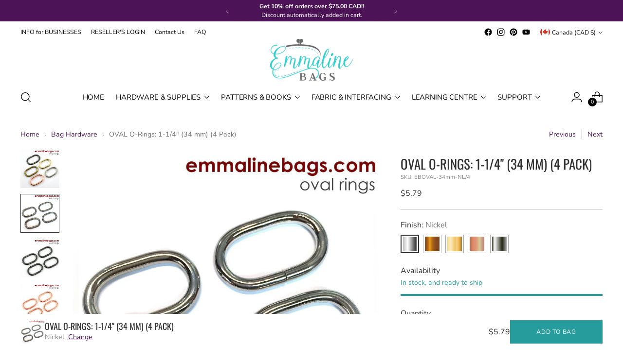

--- FILE ---
content_type: text/html; charset=utf-8
request_url: https://emmalinebags.com/collections/bag-hardware/products/oval-o-rings-1-1-4-34-mm-x-4-5mm-in-nickel-finish
body_size: 68396
content:
<!doctype html>

<!--
  ___                 ___           ___           ___
       /  /\                     /__/\         /  /\         /  /\
      /  /:/_                    \  \:\       /  /:/        /  /::\
     /  /:/ /\  ___     ___       \  \:\     /  /:/        /  /:/\:\
    /  /:/ /:/ /__/\   /  /\  ___  \  \:\   /  /:/  ___   /  /:/  \:\
   /__/:/ /:/  \  \:\ /  /:/ /__/\  \__\:\ /__/:/  /  /\ /__/:/ \__\:\
   \  \:\/:/    \  \:\  /:/  \  \:\ /  /:/ \  \:\ /  /:/ \  \:\ /  /:/
    \  \::/      \  \:\/:/    \  \:\  /:/   \  \:\  /:/   \  \:\  /:/
     \  \:\       \  \::/      \  \:\/:/     \  \:\/:/     \  \:\/:/
      \  \:\       \__\/        \  \::/       \  \::/       \  \::/
       \__\/                     \__\/         \__\/         \__\/

  --------------------------------------------------------------------
  #  Stiletto v3.0.1
  #  Documentation: https://fluorescent.co/help/stiletto/
  #  Purchase: https://themes.shopify.com/themes/stiletto/
  #  A product by Fluorescent: https://fluorescent.co/
  --------------------------------------------------------------------
-->

<html class="no-js" lang="en" style="--announcement-height: 1px;">
  <head>
    <meta charset="UTF-8">
    <meta http-equiv="X-UA-Compatible" content="IE=edge,chrome=1">
    <meta name="viewport" content="width=device-width,initial-scale=1">
    




  <meta name="description" content="&lt;p&gt;&lt;span style=&quot;color: #000000;&quot;&gt;&lt;meta charset=&quot;utf-8&quot;&gt;
&lt;strong&gt;May your zippers be straight and your seams aligned.&lt;/strong&gt;&lt;/span&gt;&lt;/p&gt;
&lt;p&gt;&lt;span style=&quot;color: #000000;&quot;&gt;Welcome to our collection of quality metal bag hardware. We have a variety of metal bag hardware in up to 7 finishes, and sizes that range from 1/2&quot; to 2&quot; wide.&lt;/span&gt;&lt;/p&gt;
&lt;p&gt;&lt;span style=&quot;color: #000000;&quot;&gt;&lt;strong&gt;IMPORTANT!!!&lt;/strong&gt; Currently the colour on our new stock &lt;span style=&quot;text-decoration: underline;&quot;&gt;&lt;strong&gt;GOLD&lt;/strong&gt;&lt;/span&gt; hardware is a slightly darker gold than older stock. Sometimes the plating colour can fluctuate, and we are working with manufacturers to have a more consistent finish. The difference is usually not noticeable on a finished bag.&lt;/span&gt;&lt;/p&gt;">



    <link rel="canonical" href="https://emmalinebags.com/products/oval-o-rings-1-1-4-34-mm-x-4-5mm-in-nickel-finish">
    <link rel="preconnect" href="https://cdn.shopify.com" crossorigin><link rel="shortcut icon" href="//emmalinebags.com/cdn/shop/files/favicon_bc8a5a3c-55f6-4114-88c2-76c65adb26c8.png?crop=center&height=32&v=1708726847&width=32" type="image/png"><title>OVAL O-Rings: 1-1/4&quot; (34 mm) (4 Pack) - Emmaline Bags Inc.</title>

    





  
  
  
  
  




<meta property="og:url" content="https://emmalinebags.com/products/oval-o-rings-1-1-4-34-mm-x-4-5mm-in-nickel-finish">
<meta property="og:site_name" content="Emmaline Bags Inc.">
<meta property="og:type" content="product">
<meta property="og:title" content="OVAL O-Rings: 1-1/4&quot; (34 mm)  (4 Pack)">
<meta property="og:description" content="Buy OVAL O-Rings: 1-1/4&amp;quot; (34 mm) (4 Pack) at Emmaline Bags Inc.! High quality heavy weight metal oval rings finished in either polished shiny nickel, gunmetal, or our pretty copper (rose gold colour). Oval rings make gorgeous strap attachments! - Bag Hardware">
<meta property="og:image" content="http://emmalinebags.com/cdn/shop/products/oval-o-rings-1-14-34-mm-4-packbag-hardwareemmaline-bags-inc-997801.jpg?v=1708019693&width=1024">
<meta property="og:image:secure_url" content="https://emmalinebags.com/cdn/shop/products/oval-o-rings-1-14-34-mm-4-packbag-hardwareemmaline-bags-inc-997801.jpg?v=1708019693&width=1024">
<meta property="og:price:amount" content="5.79">
<meta property="og:price:currency" content="CAD">

<meta name="twitter:title" content="OVAL O-Rings: 1-1/4&quot; (34 mm)  (4 Pack)">
<meta name="twitter:description" content="Buy OVAL O-Rings: 1-1/4&amp;quot; (34 mm) (4 Pack) at Emmaline Bags Inc.! High quality heavy weight metal oval rings finished in either polished shiny nickel, gunmetal, or our pretty copper (rose gold colour). Oval rings make gorgeous strap attachments! - Bag Hardware">
<meta name="twitter:card" content="summary_large_image">
<meta name="twitter:image" content="https://emmalinebags.com/cdn/shop/products/oval-o-rings-1-14-34-mm-4-packbag-hardwareemmaline-bags-inc-997801.jpg?v=1708019693&width=1024">
<meta name="twitter:image:width" content="480">
<meta name="twitter:image:height" content="480">


    <script>
  console.log('Stiletto v3.0.1 by Fluorescent');

  document.documentElement.className = document.documentElement.className.replace('no-js', '');
  if (window.matchMedia(`(prefers-reduced-motion: reduce)`) === true || window.matchMedia(`(prefers-reduced-motion: reduce)`).matches === true) {
    document.documentElement.classList.add('prefers-reduced-motion');
  } else {
    document.documentElement.classList.add('do-anim');
  }

  window.theme = {
    version: 'v3.0.1',
    themeName: 'Stiletto',
    moneyFormat: "\u003cspan class=money\u003e${{amount}}\u003c\/span\u003e",
    strings: {
      name: "Emmaline Bags Inc.",
      accessibility: {
        play_video: "Play",
        pause_video: "Pause",
        range_lower: "Lower",
        range_upper: "Upper"
      },
      product: {
        no_shipping_rates: "Shipping rate unavailable",
        country_placeholder: "Country\/Region",
        review: "Write a review"
      },
      products: {
        product: {
          unavailable: "Unavailable",
          unitPrice: "Unit price",
          unitPriceSeparator: "per",
          sku: "SKU"
        }
      },
      cart: {
        editCartNote: "Edit order notes",
        addCartNote: "Add an ORDER NOTE HERE",
        quantityError: "You have the maximum number of this product in your cart"
      },
      pagination: {
        viewing: "You’re viewing {{ of }} of {{ total }}",
        products: "products",
        results: "results"
      }
    },
    routes: {
      root: "/",
      cart: {
        base: "/cart",
        add: "/cart/add",
        change: "/cart/change",
        update: "/cart/update",
        clear: "/cart/clear",
        // Manual routes until Shopify adds support
        shipping: "/cart/shipping_rates",
      },
      // Manual routes until Shopify adds support
      products: "/products",
      productRecommendations: "/recommendations/products",
      predictive_search_url: '/search/suggest',
    },
    icons: {
      chevron: "\u003cspan class=\"icon icon-new icon-chevron \"\u003e\n  \u003csvg viewBox=\"0 0 24 24\" fill=\"none\" xmlns=\"http:\/\/www.w3.org\/2000\/svg\"\u003e\u003cpath d=\"M1.875 7.438 12 17.563 22.125 7.438\" stroke=\"currentColor\" stroke-width=\"2\"\/\u003e\u003c\/svg\u003e\n\u003c\/span\u003e\n",
      close: "\u003cspan class=\"icon icon-new icon-close \"\u003e\n  \u003csvg viewBox=\"0 0 24 24\" fill=\"none\" xmlns=\"http:\/\/www.w3.org\/2000\/svg\"\u003e\u003cpath d=\"M2.66 1.34 2 .68.68 2l.66.66 1.32-1.32zm18.68 21.32.66.66L23.32 22l-.66-.66-1.32 1.32zm1.32-20 .66-.66L22 .68l-.66.66 1.32 1.32zM1.34 21.34.68 22 2 23.32l.66-.66-1.32-1.32zm0-18.68 10 10 1.32-1.32-10-10-1.32 1.32zm11.32 10 10-10-1.32-1.32-10 10 1.32 1.32zm-1.32-1.32-10 10 1.32 1.32 10-10-1.32-1.32zm0 1.32 10 10 1.32-1.32-10-10-1.32 1.32z\" fill=\"currentColor\"\/\u003e\u003c\/svg\u003e\n\u003c\/span\u003e\n",
      zoom: "\u003cspan class=\"icon icon-new icon-zoom \"\u003e\n  \u003csvg viewBox=\"0 0 24 24\" fill=\"none\" xmlns=\"http:\/\/www.w3.org\/2000\/svg\"\u003e\u003cpath d=\"M10.3,19.71c5.21,0,9.44-4.23,9.44-9.44S15.51,.83,10.3,.83,.86,5.05,.86,10.27s4.23,9.44,9.44,9.44Z\" fill=\"none\" stroke=\"currentColor\" stroke-linecap=\"round\" stroke-miterlimit=\"10\" stroke-width=\"1.63\"\/\u003e\n          \u003cpath d=\"M5.05,10.27H15.54\" fill=\"none\" stroke=\"currentColor\" stroke-miterlimit=\"10\" stroke-width=\"1.63\"\/\u003e\n          \u003cpath class=\"cross-up\" d=\"M10.3,5.02V15.51\" fill=\"none\" stroke=\"currentColor\" stroke-miterlimit=\"10\" stroke-width=\"1.63\"\/\u003e\n          \u003cpath d=\"M16.92,16.9l6.49,6.49\" fill=\"none\" stroke=\"currentColor\" stroke-miterlimit=\"10\" stroke-width=\"1.63\"\/\u003e\u003c\/svg\u003e\n\u003c\/span\u003e\n"
    },
    coreData: {
      n: "Stiletto",
      v: "v3.0.1",
    }
  }

  window.theme.searchableFields = "product_type,tag,title,variants.barcode,variants.sku,variants.title";

  
    window.theme.allCountryOptionTags = "\u003coption value=\"United States\" data-provinces=\"[[\u0026quot;Alabama\u0026quot;,\u0026quot;Alabama\u0026quot;],[\u0026quot;Alaska\u0026quot;,\u0026quot;Alaska\u0026quot;],[\u0026quot;American Samoa\u0026quot;,\u0026quot;American Samoa\u0026quot;],[\u0026quot;Arizona\u0026quot;,\u0026quot;Arizona\u0026quot;],[\u0026quot;Arkansas\u0026quot;,\u0026quot;Arkansas\u0026quot;],[\u0026quot;Armed Forces Americas\u0026quot;,\u0026quot;Armed Forces Americas\u0026quot;],[\u0026quot;Armed Forces Europe\u0026quot;,\u0026quot;Armed Forces Europe\u0026quot;],[\u0026quot;Armed Forces Pacific\u0026quot;,\u0026quot;Armed Forces Pacific\u0026quot;],[\u0026quot;California\u0026quot;,\u0026quot;California\u0026quot;],[\u0026quot;Colorado\u0026quot;,\u0026quot;Colorado\u0026quot;],[\u0026quot;Connecticut\u0026quot;,\u0026quot;Connecticut\u0026quot;],[\u0026quot;Delaware\u0026quot;,\u0026quot;Delaware\u0026quot;],[\u0026quot;District of Columbia\u0026quot;,\u0026quot;Washington DC\u0026quot;],[\u0026quot;Federated States of Micronesia\u0026quot;,\u0026quot;Micronesia\u0026quot;],[\u0026quot;Florida\u0026quot;,\u0026quot;Florida\u0026quot;],[\u0026quot;Georgia\u0026quot;,\u0026quot;Georgia\u0026quot;],[\u0026quot;Guam\u0026quot;,\u0026quot;Guam\u0026quot;],[\u0026quot;Hawaii\u0026quot;,\u0026quot;Hawaii\u0026quot;],[\u0026quot;Idaho\u0026quot;,\u0026quot;Idaho\u0026quot;],[\u0026quot;Illinois\u0026quot;,\u0026quot;Illinois\u0026quot;],[\u0026quot;Indiana\u0026quot;,\u0026quot;Indiana\u0026quot;],[\u0026quot;Iowa\u0026quot;,\u0026quot;Iowa\u0026quot;],[\u0026quot;Kansas\u0026quot;,\u0026quot;Kansas\u0026quot;],[\u0026quot;Kentucky\u0026quot;,\u0026quot;Kentucky\u0026quot;],[\u0026quot;Louisiana\u0026quot;,\u0026quot;Louisiana\u0026quot;],[\u0026quot;Maine\u0026quot;,\u0026quot;Maine\u0026quot;],[\u0026quot;Marshall Islands\u0026quot;,\u0026quot;Marshall Islands\u0026quot;],[\u0026quot;Maryland\u0026quot;,\u0026quot;Maryland\u0026quot;],[\u0026quot;Massachusetts\u0026quot;,\u0026quot;Massachusetts\u0026quot;],[\u0026quot;Michigan\u0026quot;,\u0026quot;Michigan\u0026quot;],[\u0026quot;Minnesota\u0026quot;,\u0026quot;Minnesota\u0026quot;],[\u0026quot;Mississippi\u0026quot;,\u0026quot;Mississippi\u0026quot;],[\u0026quot;Missouri\u0026quot;,\u0026quot;Missouri\u0026quot;],[\u0026quot;Montana\u0026quot;,\u0026quot;Montana\u0026quot;],[\u0026quot;Nebraska\u0026quot;,\u0026quot;Nebraska\u0026quot;],[\u0026quot;Nevada\u0026quot;,\u0026quot;Nevada\u0026quot;],[\u0026quot;New Hampshire\u0026quot;,\u0026quot;New Hampshire\u0026quot;],[\u0026quot;New Jersey\u0026quot;,\u0026quot;New Jersey\u0026quot;],[\u0026quot;New Mexico\u0026quot;,\u0026quot;New Mexico\u0026quot;],[\u0026quot;New York\u0026quot;,\u0026quot;New York\u0026quot;],[\u0026quot;North Carolina\u0026quot;,\u0026quot;North Carolina\u0026quot;],[\u0026quot;North Dakota\u0026quot;,\u0026quot;North Dakota\u0026quot;],[\u0026quot;Northern Mariana Islands\u0026quot;,\u0026quot;Northern Mariana Islands\u0026quot;],[\u0026quot;Ohio\u0026quot;,\u0026quot;Ohio\u0026quot;],[\u0026quot;Oklahoma\u0026quot;,\u0026quot;Oklahoma\u0026quot;],[\u0026quot;Oregon\u0026quot;,\u0026quot;Oregon\u0026quot;],[\u0026quot;Palau\u0026quot;,\u0026quot;Palau\u0026quot;],[\u0026quot;Pennsylvania\u0026quot;,\u0026quot;Pennsylvania\u0026quot;],[\u0026quot;Puerto Rico\u0026quot;,\u0026quot;Puerto Rico\u0026quot;],[\u0026quot;Rhode Island\u0026quot;,\u0026quot;Rhode Island\u0026quot;],[\u0026quot;South Carolina\u0026quot;,\u0026quot;South Carolina\u0026quot;],[\u0026quot;South Dakota\u0026quot;,\u0026quot;South Dakota\u0026quot;],[\u0026quot;Tennessee\u0026quot;,\u0026quot;Tennessee\u0026quot;],[\u0026quot;Texas\u0026quot;,\u0026quot;Texas\u0026quot;],[\u0026quot;Utah\u0026quot;,\u0026quot;Utah\u0026quot;],[\u0026quot;Vermont\u0026quot;,\u0026quot;Vermont\u0026quot;],[\u0026quot;Virgin Islands\u0026quot;,\u0026quot;U.S. Virgin Islands\u0026quot;],[\u0026quot;Virginia\u0026quot;,\u0026quot;Virginia\u0026quot;],[\u0026quot;Washington\u0026quot;,\u0026quot;Washington\u0026quot;],[\u0026quot;West Virginia\u0026quot;,\u0026quot;West Virginia\u0026quot;],[\u0026quot;Wisconsin\u0026quot;,\u0026quot;Wisconsin\u0026quot;],[\u0026quot;Wyoming\u0026quot;,\u0026quot;Wyoming\u0026quot;]]\"\u003eUnited States\u003c\/option\u003e\n\u003coption value=\"Canada\" data-provinces=\"[[\u0026quot;Alberta\u0026quot;,\u0026quot;Alberta\u0026quot;],[\u0026quot;British Columbia\u0026quot;,\u0026quot;British Columbia\u0026quot;],[\u0026quot;Manitoba\u0026quot;,\u0026quot;Manitoba\u0026quot;],[\u0026quot;New Brunswick\u0026quot;,\u0026quot;New Brunswick\u0026quot;],[\u0026quot;Newfoundland and Labrador\u0026quot;,\u0026quot;Newfoundland and Labrador\u0026quot;],[\u0026quot;Northwest Territories\u0026quot;,\u0026quot;Northwest Territories\u0026quot;],[\u0026quot;Nova Scotia\u0026quot;,\u0026quot;Nova Scotia\u0026quot;],[\u0026quot;Nunavut\u0026quot;,\u0026quot;Nunavut\u0026quot;],[\u0026quot;Ontario\u0026quot;,\u0026quot;Ontario\u0026quot;],[\u0026quot;Prince Edward Island\u0026quot;,\u0026quot;Prince Edward Island\u0026quot;],[\u0026quot;Quebec\u0026quot;,\u0026quot;Quebec\u0026quot;],[\u0026quot;Saskatchewan\u0026quot;,\u0026quot;Saskatchewan\u0026quot;],[\u0026quot;Yukon\u0026quot;,\u0026quot;Yukon\u0026quot;]]\"\u003eCanada\u003c\/option\u003e\n\u003coption value=\"United Kingdom\" data-provinces=\"[[\u0026quot;British Forces\u0026quot;,\u0026quot;British Forces\u0026quot;],[\u0026quot;England\u0026quot;,\u0026quot;England\u0026quot;],[\u0026quot;Northern Ireland\u0026quot;,\u0026quot;Northern Ireland\u0026quot;],[\u0026quot;Scotland\u0026quot;,\u0026quot;Scotland\u0026quot;],[\u0026quot;Wales\u0026quot;,\u0026quot;Wales\u0026quot;]]\"\u003eUnited Kingdom\u003c\/option\u003e\n\u003coption value=\"Australia\" data-provinces=\"[[\u0026quot;Australian Capital Territory\u0026quot;,\u0026quot;Australian Capital Territory\u0026quot;],[\u0026quot;New South Wales\u0026quot;,\u0026quot;New South Wales\u0026quot;],[\u0026quot;Northern Territory\u0026quot;,\u0026quot;Northern Territory\u0026quot;],[\u0026quot;Queensland\u0026quot;,\u0026quot;Queensland\u0026quot;],[\u0026quot;South Australia\u0026quot;,\u0026quot;South Australia\u0026quot;],[\u0026quot;Tasmania\u0026quot;,\u0026quot;Tasmania\u0026quot;],[\u0026quot;Victoria\u0026quot;,\u0026quot;Victoria\u0026quot;],[\u0026quot;Western Australia\u0026quot;,\u0026quot;Western Australia\u0026quot;]]\"\u003eAustralia\u003c\/option\u003e\n\u003coption value=\"---\" data-provinces=\"[]\"\u003e---\u003c\/option\u003e\n\u003coption value=\"Afghanistan\" data-provinces=\"[]\"\u003eAfghanistan\u003c\/option\u003e\n\u003coption value=\"Aland Islands\" data-provinces=\"[]\"\u003eÅland Islands\u003c\/option\u003e\n\u003coption value=\"Albania\" data-provinces=\"[]\"\u003eAlbania\u003c\/option\u003e\n\u003coption value=\"Algeria\" data-provinces=\"[]\"\u003eAlgeria\u003c\/option\u003e\n\u003coption value=\"Andorra\" data-provinces=\"[]\"\u003eAndorra\u003c\/option\u003e\n\u003coption value=\"Angola\" data-provinces=\"[]\"\u003eAngola\u003c\/option\u003e\n\u003coption value=\"Anguilla\" data-provinces=\"[]\"\u003eAnguilla\u003c\/option\u003e\n\u003coption value=\"Antigua And Barbuda\" data-provinces=\"[]\"\u003eAntigua \u0026 Barbuda\u003c\/option\u003e\n\u003coption value=\"Argentina\" data-provinces=\"[[\u0026quot;Buenos Aires\u0026quot;,\u0026quot;Buenos Aires Province\u0026quot;],[\u0026quot;Catamarca\u0026quot;,\u0026quot;Catamarca\u0026quot;],[\u0026quot;Chaco\u0026quot;,\u0026quot;Chaco\u0026quot;],[\u0026quot;Chubut\u0026quot;,\u0026quot;Chubut\u0026quot;],[\u0026quot;Ciudad Autónoma de Buenos Aires\u0026quot;,\u0026quot;Buenos Aires (Autonomous City)\u0026quot;],[\u0026quot;Corrientes\u0026quot;,\u0026quot;Corrientes\u0026quot;],[\u0026quot;Córdoba\u0026quot;,\u0026quot;Córdoba\u0026quot;],[\u0026quot;Entre Ríos\u0026quot;,\u0026quot;Entre Ríos\u0026quot;],[\u0026quot;Formosa\u0026quot;,\u0026quot;Formosa\u0026quot;],[\u0026quot;Jujuy\u0026quot;,\u0026quot;Jujuy\u0026quot;],[\u0026quot;La Pampa\u0026quot;,\u0026quot;La Pampa\u0026quot;],[\u0026quot;La Rioja\u0026quot;,\u0026quot;La Rioja\u0026quot;],[\u0026quot;Mendoza\u0026quot;,\u0026quot;Mendoza\u0026quot;],[\u0026quot;Misiones\u0026quot;,\u0026quot;Misiones\u0026quot;],[\u0026quot;Neuquén\u0026quot;,\u0026quot;Neuquén\u0026quot;],[\u0026quot;Río Negro\u0026quot;,\u0026quot;Río Negro\u0026quot;],[\u0026quot;Salta\u0026quot;,\u0026quot;Salta\u0026quot;],[\u0026quot;San Juan\u0026quot;,\u0026quot;San Juan\u0026quot;],[\u0026quot;San Luis\u0026quot;,\u0026quot;San Luis\u0026quot;],[\u0026quot;Santa Cruz\u0026quot;,\u0026quot;Santa Cruz\u0026quot;],[\u0026quot;Santa Fe\u0026quot;,\u0026quot;Santa Fe\u0026quot;],[\u0026quot;Santiago Del Estero\u0026quot;,\u0026quot;Santiago del Estero\u0026quot;],[\u0026quot;Tierra Del Fuego\u0026quot;,\u0026quot;Tierra del Fuego\u0026quot;],[\u0026quot;Tucumán\u0026quot;,\u0026quot;Tucumán\u0026quot;]]\"\u003eArgentina\u003c\/option\u003e\n\u003coption value=\"Armenia\" data-provinces=\"[]\"\u003eArmenia\u003c\/option\u003e\n\u003coption value=\"Aruba\" data-provinces=\"[]\"\u003eAruba\u003c\/option\u003e\n\u003coption value=\"Ascension Island\" data-provinces=\"[]\"\u003eAscension Island\u003c\/option\u003e\n\u003coption value=\"Australia\" data-provinces=\"[[\u0026quot;Australian Capital Territory\u0026quot;,\u0026quot;Australian Capital Territory\u0026quot;],[\u0026quot;New South Wales\u0026quot;,\u0026quot;New South Wales\u0026quot;],[\u0026quot;Northern Territory\u0026quot;,\u0026quot;Northern Territory\u0026quot;],[\u0026quot;Queensland\u0026quot;,\u0026quot;Queensland\u0026quot;],[\u0026quot;South Australia\u0026quot;,\u0026quot;South Australia\u0026quot;],[\u0026quot;Tasmania\u0026quot;,\u0026quot;Tasmania\u0026quot;],[\u0026quot;Victoria\u0026quot;,\u0026quot;Victoria\u0026quot;],[\u0026quot;Western Australia\u0026quot;,\u0026quot;Western Australia\u0026quot;]]\"\u003eAustralia\u003c\/option\u003e\n\u003coption value=\"Austria\" data-provinces=\"[]\"\u003eAustria\u003c\/option\u003e\n\u003coption value=\"Azerbaijan\" data-provinces=\"[]\"\u003eAzerbaijan\u003c\/option\u003e\n\u003coption value=\"Bahamas\" data-provinces=\"[]\"\u003eBahamas\u003c\/option\u003e\n\u003coption value=\"Bahrain\" data-provinces=\"[]\"\u003eBahrain\u003c\/option\u003e\n\u003coption value=\"Bangladesh\" data-provinces=\"[]\"\u003eBangladesh\u003c\/option\u003e\n\u003coption value=\"Barbados\" data-provinces=\"[]\"\u003eBarbados\u003c\/option\u003e\n\u003coption value=\"Belarus\" data-provinces=\"[]\"\u003eBelarus\u003c\/option\u003e\n\u003coption value=\"Belgium\" data-provinces=\"[]\"\u003eBelgium\u003c\/option\u003e\n\u003coption value=\"Belize\" data-provinces=\"[]\"\u003eBelize\u003c\/option\u003e\n\u003coption value=\"Benin\" data-provinces=\"[]\"\u003eBenin\u003c\/option\u003e\n\u003coption value=\"Bermuda\" data-provinces=\"[]\"\u003eBermuda\u003c\/option\u003e\n\u003coption value=\"Bhutan\" data-provinces=\"[]\"\u003eBhutan\u003c\/option\u003e\n\u003coption value=\"Bolivia\" data-provinces=\"[]\"\u003eBolivia\u003c\/option\u003e\n\u003coption value=\"Bosnia And Herzegovina\" data-provinces=\"[]\"\u003eBosnia \u0026 Herzegovina\u003c\/option\u003e\n\u003coption value=\"Botswana\" data-provinces=\"[]\"\u003eBotswana\u003c\/option\u003e\n\u003coption value=\"Brazil\" data-provinces=\"[[\u0026quot;Acre\u0026quot;,\u0026quot;Acre\u0026quot;],[\u0026quot;Alagoas\u0026quot;,\u0026quot;Alagoas\u0026quot;],[\u0026quot;Amapá\u0026quot;,\u0026quot;Amapá\u0026quot;],[\u0026quot;Amazonas\u0026quot;,\u0026quot;Amazonas\u0026quot;],[\u0026quot;Bahia\u0026quot;,\u0026quot;Bahia\u0026quot;],[\u0026quot;Ceará\u0026quot;,\u0026quot;Ceará\u0026quot;],[\u0026quot;Distrito Federal\u0026quot;,\u0026quot;Federal District\u0026quot;],[\u0026quot;Espírito Santo\u0026quot;,\u0026quot;Espírito Santo\u0026quot;],[\u0026quot;Goiás\u0026quot;,\u0026quot;Goiás\u0026quot;],[\u0026quot;Maranhão\u0026quot;,\u0026quot;Maranhão\u0026quot;],[\u0026quot;Mato Grosso\u0026quot;,\u0026quot;Mato Grosso\u0026quot;],[\u0026quot;Mato Grosso do Sul\u0026quot;,\u0026quot;Mato Grosso do Sul\u0026quot;],[\u0026quot;Minas Gerais\u0026quot;,\u0026quot;Minas Gerais\u0026quot;],[\u0026quot;Paraná\u0026quot;,\u0026quot;Paraná\u0026quot;],[\u0026quot;Paraíba\u0026quot;,\u0026quot;Paraíba\u0026quot;],[\u0026quot;Pará\u0026quot;,\u0026quot;Pará\u0026quot;],[\u0026quot;Pernambuco\u0026quot;,\u0026quot;Pernambuco\u0026quot;],[\u0026quot;Piauí\u0026quot;,\u0026quot;Piauí\u0026quot;],[\u0026quot;Rio Grande do Norte\u0026quot;,\u0026quot;Rio Grande do Norte\u0026quot;],[\u0026quot;Rio Grande do Sul\u0026quot;,\u0026quot;Rio Grande do Sul\u0026quot;],[\u0026quot;Rio de Janeiro\u0026quot;,\u0026quot;Rio de Janeiro\u0026quot;],[\u0026quot;Rondônia\u0026quot;,\u0026quot;Rondônia\u0026quot;],[\u0026quot;Roraima\u0026quot;,\u0026quot;Roraima\u0026quot;],[\u0026quot;Santa Catarina\u0026quot;,\u0026quot;Santa Catarina\u0026quot;],[\u0026quot;Sergipe\u0026quot;,\u0026quot;Sergipe\u0026quot;],[\u0026quot;São Paulo\u0026quot;,\u0026quot;São Paulo\u0026quot;],[\u0026quot;Tocantins\u0026quot;,\u0026quot;Tocantins\u0026quot;]]\"\u003eBrazil\u003c\/option\u003e\n\u003coption value=\"British Indian Ocean Territory\" data-provinces=\"[]\"\u003eBritish Indian Ocean Territory\u003c\/option\u003e\n\u003coption value=\"Virgin Islands, British\" data-provinces=\"[]\"\u003eBritish Virgin Islands\u003c\/option\u003e\n\u003coption value=\"Brunei\" data-provinces=\"[]\"\u003eBrunei\u003c\/option\u003e\n\u003coption value=\"Bulgaria\" data-provinces=\"[]\"\u003eBulgaria\u003c\/option\u003e\n\u003coption value=\"Burkina Faso\" data-provinces=\"[]\"\u003eBurkina Faso\u003c\/option\u003e\n\u003coption value=\"Burundi\" data-provinces=\"[]\"\u003eBurundi\u003c\/option\u003e\n\u003coption value=\"Cambodia\" data-provinces=\"[]\"\u003eCambodia\u003c\/option\u003e\n\u003coption value=\"Republic of Cameroon\" data-provinces=\"[]\"\u003eCameroon\u003c\/option\u003e\n\u003coption value=\"Canada\" data-provinces=\"[[\u0026quot;Alberta\u0026quot;,\u0026quot;Alberta\u0026quot;],[\u0026quot;British Columbia\u0026quot;,\u0026quot;British Columbia\u0026quot;],[\u0026quot;Manitoba\u0026quot;,\u0026quot;Manitoba\u0026quot;],[\u0026quot;New Brunswick\u0026quot;,\u0026quot;New Brunswick\u0026quot;],[\u0026quot;Newfoundland and Labrador\u0026quot;,\u0026quot;Newfoundland and Labrador\u0026quot;],[\u0026quot;Northwest Territories\u0026quot;,\u0026quot;Northwest Territories\u0026quot;],[\u0026quot;Nova Scotia\u0026quot;,\u0026quot;Nova Scotia\u0026quot;],[\u0026quot;Nunavut\u0026quot;,\u0026quot;Nunavut\u0026quot;],[\u0026quot;Ontario\u0026quot;,\u0026quot;Ontario\u0026quot;],[\u0026quot;Prince Edward Island\u0026quot;,\u0026quot;Prince Edward Island\u0026quot;],[\u0026quot;Quebec\u0026quot;,\u0026quot;Quebec\u0026quot;],[\u0026quot;Saskatchewan\u0026quot;,\u0026quot;Saskatchewan\u0026quot;],[\u0026quot;Yukon\u0026quot;,\u0026quot;Yukon\u0026quot;]]\"\u003eCanada\u003c\/option\u003e\n\u003coption value=\"Cape Verde\" data-provinces=\"[]\"\u003eCape Verde\u003c\/option\u003e\n\u003coption value=\"Caribbean Netherlands\" data-provinces=\"[]\"\u003eCaribbean Netherlands\u003c\/option\u003e\n\u003coption value=\"Cayman Islands\" data-provinces=\"[]\"\u003eCayman Islands\u003c\/option\u003e\n\u003coption value=\"Central African Republic\" data-provinces=\"[]\"\u003eCentral African Republic\u003c\/option\u003e\n\u003coption value=\"Chad\" data-provinces=\"[]\"\u003eChad\u003c\/option\u003e\n\u003coption value=\"Chile\" data-provinces=\"[[\u0026quot;Antofagasta\u0026quot;,\u0026quot;Antofagasta\u0026quot;],[\u0026quot;Araucanía\u0026quot;,\u0026quot;Araucanía\u0026quot;],[\u0026quot;Arica and Parinacota\u0026quot;,\u0026quot;Arica y Parinacota\u0026quot;],[\u0026quot;Atacama\u0026quot;,\u0026quot;Atacama\u0026quot;],[\u0026quot;Aysén\u0026quot;,\u0026quot;Aysén\u0026quot;],[\u0026quot;Biobío\u0026quot;,\u0026quot;Bío Bío\u0026quot;],[\u0026quot;Coquimbo\u0026quot;,\u0026quot;Coquimbo\u0026quot;],[\u0026quot;Los Lagos\u0026quot;,\u0026quot;Los Lagos\u0026quot;],[\u0026quot;Los Ríos\u0026quot;,\u0026quot;Los Ríos\u0026quot;],[\u0026quot;Magallanes\u0026quot;,\u0026quot;Magallanes Region\u0026quot;],[\u0026quot;Maule\u0026quot;,\u0026quot;Maule\u0026quot;],[\u0026quot;O\u0026#39;Higgins\u0026quot;,\u0026quot;Libertador General Bernardo O’Higgins\u0026quot;],[\u0026quot;Santiago\u0026quot;,\u0026quot;Santiago Metropolitan\u0026quot;],[\u0026quot;Tarapacá\u0026quot;,\u0026quot;Tarapacá\u0026quot;],[\u0026quot;Valparaíso\u0026quot;,\u0026quot;Valparaíso\u0026quot;],[\u0026quot;Ñuble\u0026quot;,\u0026quot;Ñuble\u0026quot;]]\"\u003eChile\u003c\/option\u003e\n\u003coption value=\"China\" data-provinces=\"[[\u0026quot;Anhui\u0026quot;,\u0026quot;Anhui\u0026quot;],[\u0026quot;Beijing\u0026quot;,\u0026quot;Beijing\u0026quot;],[\u0026quot;Chongqing\u0026quot;,\u0026quot;Chongqing\u0026quot;],[\u0026quot;Fujian\u0026quot;,\u0026quot;Fujian\u0026quot;],[\u0026quot;Gansu\u0026quot;,\u0026quot;Gansu\u0026quot;],[\u0026quot;Guangdong\u0026quot;,\u0026quot;Guangdong\u0026quot;],[\u0026quot;Guangxi\u0026quot;,\u0026quot;Guangxi\u0026quot;],[\u0026quot;Guizhou\u0026quot;,\u0026quot;Guizhou\u0026quot;],[\u0026quot;Hainan\u0026quot;,\u0026quot;Hainan\u0026quot;],[\u0026quot;Hebei\u0026quot;,\u0026quot;Hebei\u0026quot;],[\u0026quot;Heilongjiang\u0026quot;,\u0026quot;Heilongjiang\u0026quot;],[\u0026quot;Henan\u0026quot;,\u0026quot;Henan\u0026quot;],[\u0026quot;Hubei\u0026quot;,\u0026quot;Hubei\u0026quot;],[\u0026quot;Hunan\u0026quot;,\u0026quot;Hunan\u0026quot;],[\u0026quot;Inner Mongolia\u0026quot;,\u0026quot;Inner Mongolia\u0026quot;],[\u0026quot;Jiangsu\u0026quot;,\u0026quot;Jiangsu\u0026quot;],[\u0026quot;Jiangxi\u0026quot;,\u0026quot;Jiangxi\u0026quot;],[\u0026quot;Jilin\u0026quot;,\u0026quot;Jilin\u0026quot;],[\u0026quot;Liaoning\u0026quot;,\u0026quot;Liaoning\u0026quot;],[\u0026quot;Ningxia\u0026quot;,\u0026quot;Ningxia\u0026quot;],[\u0026quot;Qinghai\u0026quot;,\u0026quot;Qinghai\u0026quot;],[\u0026quot;Shaanxi\u0026quot;,\u0026quot;Shaanxi\u0026quot;],[\u0026quot;Shandong\u0026quot;,\u0026quot;Shandong\u0026quot;],[\u0026quot;Shanghai\u0026quot;,\u0026quot;Shanghai\u0026quot;],[\u0026quot;Shanxi\u0026quot;,\u0026quot;Shanxi\u0026quot;],[\u0026quot;Sichuan\u0026quot;,\u0026quot;Sichuan\u0026quot;],[\u0026quot;Tianjin\u0026quot;,\u0026quot;Tianjin\u0026quot;],[\u0026quot;Xinjiang\u0026quot;,\u0026quot;Xinjiang\u0026quot;],[\u0026quot;Xizang\u0026quot;,\u0026quot;Tibet\u0026quot;],[\u0026quot;Yunnan\u0026quot;,\u0026quot;Yunnan\u0026quot;],[\u0026quot;Zhejiang\u0026quot;,\u0026quot;Zhejiang\u0026quot;]]\"\u003eChina\u003c\/option\u003e\n\u003coption value=\"Christmas Island\" data-provinces=\"[]\"\u003eChristmas Island\u003c\/option\u003e\n\u003coption value=\"Cocos (Keeling) Islands\" data-provinces=\"[]\"\u003eCocos (Keeling) Islands\u003c\/option\u003e\n\u003coption value=\"Colombia\" data-provinces=\"[[\u0026quot;Amazonas\u0026quot;,\u0026quot;Amazonas\u0026quot;],[\u0026quot;Antioquia\u0026quot;,\u0026quot;Antioquia\u0026quot;],[\u0026quot;Arauca\u0026quot;,\u0026quot;Arauca\u0026quot;],[\u0026quot;Atlántico\u0026quot;,\u0026quot;Atlántico\u0026quot;],[\u0026quot;Bogotá, D.C.\u0026quot;,\u0026quot;Capital District\u0026quot;],[\u0026quot;Bolívar\u0026quot;,\u0026quot;Bolívar\u0026quot;],[\u0026quot;Boyacá\u0026quot;,\u0026quot;Boyacá\u0026quot;],[\u0026quot;Caldas\u0026quot;,\u0026quot;Caldas\u0026quot;],[\u0026quot;Caquetá\u0026quot;,\u0026quot;Caquetá\u0026quot;],[\u0026quot;Casanare\u0026quot;,\u0026quot;Casanare\u0026quot;],[\u0026quot;Cauca\u0026quot;,\u0026quot;Cauca\u0026quot;],[\u0026quot;Cesar\u0026quot;,\u0026quot;Cesar\u0026quot;],[\u0026quot;Chocó\u0026quot;,\u0026quot;Chocó\u0026quot;],[\u0026quot;Cundinamarca\u0026quot;,\u0026quot;Cundinamarca\u0026quot;],[\u0026quot;Córdoba\u0026quot;,\u0026quot;Córdoba\u0026quot;],[\u0026quot;Guainía\u0026quot;,\u0026quot;Guainía\u0026quot;],[\u0026quot;Guaviare\u0026quot;,\u0026quot;Guaviare\u0026quot;],[\u0026quot;Huila\u0026quot;,\u0026quot;Huila\u0026quot;],[\u0026quot;La Guajira\u0026quot;,\u0026quot;La Guajira\u0026quot;],[\u0026quot;Magdalena\u0026quot;,\u0026quot;Magdalena\u0026quot;],[\u0026quot;Meta\u0026quot;,\u0026quot;Meta\u0026quot;],[\u0026quot;Nariño\u0026quot;,\u0026quot;Nariño\u0026quot;],[\u0026quot;Norte de Santander\u0026quot;,\u0026quot;Norte de Santander\u0026quot;],[\u0026quot;Putumayo\u0026quot;,\u0026quot;Putumayo\u0026quot;],[\u0026quot;Quindío\u0026quot;,\u0026quot;Quindío\u0026quot;],[\u0026quot;Risaralda\u0026quot;,\u0026quot;Risaralda\u0026quot;],[\u0026quot;San Andrés, Providencia y Santa Catalina\u0026quot;,\u0026quot;San Andrés \\u0026 Providencia\u0026quot;],[\u0026quot;Santander\u0026quot;,\u0026quot;Santander\u0026quot;],[\u0026quot;Sucre\u0026quot;,\u0026quot;Sucre\u0026quot;],[\u0026quot;Tolima\u0026quot;,\u0026quot;Tolima\u0026quot;],[\u0026quot;Valle del Cauca\u0026quot;,\u0026quot;Valle del Cauca\u0026quot;],[\u0026quot;Vaupés\u0026quot;,\u0026quot;Vaupés\u0026quot;],[\u0026quot;Vichada\u0026quot;,\u0026quot;Vichada\u0026quot;]]\"\u003eColombia\u003c\/option\u003e\n\u003coption value=\"Comoros\" data-provinces=\"[]\"\u003eComoros\u003c\/option\u003e\n\u003coption value=\"Congo\" data-provinces=\"[]\"\u003eCongo - Brazzaville\u003c\/option\u003e\n\u003coption value=\"Congo, The Democratic Republic Of The\" data-provinces=\"[]\"\u003eCongo - Kinshasa\u003c\/option\u003e\n\u003coption value=\"Cook Islands\" data-provinces=\"[]\"\u003eCook Islands\u003c\/option\u003e\n\u003coption value=\"Costa Rica\" data-provinces=\"[[\u0026quot;Alajuela\u0026quot;,\u0026quot;Alajuela\u0026quot;],[\u0026quot;Cartago\u0026quot;,\u0026quot;Cartago\u0026quot;],[\u0026quot;Guanacaste\u0026quot;,\u0026quot;Guanacaste\u0026quot;],[\u0026quot;Heredia\u0026quot;,\u0026quot;Heredia\u0026quot;],[\u0026quot;Limón\u0026quot;,\u0026quot;Limón\u0026quot;],[\u0026quot;Puntarenas\u0026quot;,\u0026quot;Puntarenas\u0026quot;],[\u0026quot;San José\u0026quot;,\u0026quot;San José\u0026quot;]]\"\u003eCosta Rica\u003c\/option\u003e\n\u003coption value=\"Croatia\" data-provinces=\"[]\"\u003eCroatia\u003c\/option\u003e\n\u003coption value=\"Curaçao\" data-provinces=\"[]\"\u003eCuraçao\u003c\/option\u003e\n\u003coption value=\"Cyprus\" data-provinces=\"[]\"\u003eCyprus\u003c\/option\u003e\n\u003coption value=\"Czech Republic\" data-provinces=\"[]\"\u003eCzechia\u003c\/option\u003e\n\u003coption value=\"Côte d'Ivoire\" data-provinces=\"[]\"\u003eCôte d’Ivoire\u003c\/option\u003e\n\u003coption value=\"Denmark\" data-provinces=\"[]\"\u003eDenmark\u003c\/option\u003e\n\u003coption value=\"Djibouti\" data-provinces=\"[]\"\u003eDjibouti\u003c\/option\u003e\n\u003coption value=\"Dominica\" data-provinces=\"[]\"\u003eDominica\u003c\/option\u003e\n\u003coption value=\"Dominican Republic\" data-provinces=\"[]\"\u003eDominican Republic\u003c\/option\u003e\n\u003coption value=\"Ecuador\" data-provinces=\"[]\"\u003eEcuador\u003c\/option\u003e\n\u003coption value=\"Egypt\" data-provinces=\"[[\u0026quot;6th of October\u0026quot;,\u0026quot;6th of October\u0026quot;],[\u0026quot;Al Sharqia\u0026quot;,\u0026quot;Al Sharqia\u0026quot;],[\u0026quot;Alexandria\u0026quot;,\u0026quot;Alexandria\u0026quot;],[\u0026quot;Aswan\u0026quot;,\u0026quot;Aswan\u0026quot;],[\u0026quot;Asyut\u0026quot;,\u0026quot;Asyut\u0026quot;],[\u0026quot;Beheira\u0026quot;,\u0026quot;Beheira\u0026quot;],[\u0026quot;Beni Suef\u0026quot;,\u0026quot;Beni Suef\u0026quot;],[\u0026quot;Cairo\u0026quot;,\u0026quot;Cairo\u0026quot;],[\u0026quot;Dakahlia\u0026quot;,\u0026quot;Dakahlia\u0026quot;],[\u0026quot;Damietta\u0026quot;,\u0026quot;Damietta\u0026quot;],[\u0026quot;Faiyum\u0026quot;,\u0026quot;Faiyum\u0026quot;],[\u0026quot;Gharbia\u0026quot;,\u0026quot;Gharbia\u0026quot;],[\u0026quot;Giza\u0026quot;,\u0026quot;Giza\u0026quot;],[\u0026quot;Helwan\u0026quot;,\u0026quot;Helwan\u0026quot;],[\u0026quot;Ismailia\u0026quot;,\u0026quot;Ismailia\u0026quot;],[\u0026quot;Kafr el-Sheikh\u0026quot;,\u0026quot;Kafr el-Sheikh\u0026quot;],[\u0026quot;Luxor\u0026quot;,\u0026quot;Luxor\u0026quot;],[\u0026quot;Matrouh\u0026quot;,\u0026quot;Matrouh\u0026quot;],[\u0026quot;Minya\u0026quot;,\u0026quot;Minya\u0026quot;],[\u0026quot;Monufia\u0026quot;,\u0026quot;Monufia\u0026quot;],[\u0026quot;New Valley\u0026quot;,\u0026quot;New Valley\u0026quot;],[\u0026quot;North Sinai\u0026quot;,\u0026quot;North Sinai\u0026quot;],[\u0026quot;Port Said\u0026quot;,\u0026quot;Port Said\u0026quot;],[\u0026quot;Qalyubia\u0026quot;,\u0026quot;Qalyubia\u0026quot;],[\u0026quot;Qena\u0026quot;,\u0026quot;Qena\u0026quot;],[\u0026quot;Red Sea\u0026quot;,\u0026quot;Red Sea\u0026quot;],[\u0026quot;Sohag\u0026quot;,\u0026quot;Sohag\u0026quot;],[\u0026quot;South Sinai\u0026quot;,\u0026quot;South Sinai\u0026quot;],[\u0026quot;Suez\u0026quot;,\u0026quot;Suez\u0026quot;]]\"\u003eEgypt\u003c\/option\u003e\n\u003coption value=\"El Salvador\" data-provinces=\"[[\u0026quot;Ahuachapán\u0026quot;,\u0026quot;Ahuachapán\u0026quot;],[\u0026quot;Cabañas\u0026quot;,\u0026quot;Cabañas\u0026quot;],[\u0026quot;Chalatenango\u0026quot;,\u0026quot;Chalatenango\u0026quot;],[\u0026quot;Cuscatlán\u0026quot;,\u0026quot;Cuscatlán\u0026quot;],[\u0026quot;La Libertad\u0026quot;,\u0026quot;La Libertad\u0026quot;],[\u0026quot;La Paz\u0026quot;,\u0026quot;La Paz\u0026quot;],[\u0026quot;La Unión\u0026quot;,\u0026quot;La Unión\u0026quot;],[\u0026quot;Morazán\u0026quot;,\u0026quot;Morazán\u0026quot;],[\u0026quot;San Miguel\u0026quot;,\u0026quot;San Miguel\u0026quot;],[\u0026quot;San Salvador\u0026quot;,\u0026quot;San Salvador\u0026quot;],[\u0026quot;San Vicente\u0026quot;,\u0026quot;San Vicente\u0026quot;],[\u0026quot;Santa Ana\u0026quot;,\u0026quot;Santa Ana\u0026quot;],[\u0026quot;Sonsonate\u0026quot;,\u0026quot;Sonsonate\u0026quot;],[\u0026quot;Usulután\u0026quot;,\u0026quot;Usulután\u0026quot;]]\"\u003eEl Salvador\u003c\/option\u003e\n\u003coption value=\"Equatorial Guinea\" data-provinces=\"[]\"\u003eEquatorial Guinea\u003c\/option\u003e\n\u003coption value=\"Eritrea\" data-provinces=\"[]\"\u003eEritrea\u003c\/option\u003e\n\u003coption value=\"Estonia\" data-provinces=\"[]\"\u003eEstonia\u003c\/option\u003e\n\u003coption value=\"Eswatini\" data-provinces=\"[]\"\u003eEswatini\u003c\/option\u003e\n\u003coption value=\"Ethiopia\" data-provinces=\"[]\"\u003eEthiopia\u003c\/option\u003e\n\u003coption value=\"Falkland Islands (Malvinas)\" data-provinces=\"[]\"\u003eFalkland Islands\u003c\/option\u003e\n\u003coption value=\"Faroe Islands\" data-provinces=\"[]\"\u003eFaroe Islands\u003c\/option\u003e\n\u003coption value=\"Fiji\" data-provinces=\"[]\"\u003eFiji\u003c\/option\u003e\n\u003coption value=\"Finland\" data-provinces=\"[]\"\u003eFinland\u003c\/option\u003e\n\u003coption value=\"France\" data-provinces=\"[]\"\u003eFrance\u003c\/option\u003e\n\u003coption value=\"French Guiana\" data-provinces=\"[]\"\u003eFrench Guiana\u003c\/option\u003e\n\u003coption value=\"French Polynesia\" data-provinces=\"[]\"\u003eFrench Polynesia\u003c\/option\u003e\n\u003coption value=\"French Southern Territories\" data-provinces=\"[]\"\u003eFrench Southern Territories\u003c\/option\u003e\n\u003coption value=\"Gabon\" data-provinces=\"[]\"\u003eGabon\u003c\/option\u003e\n\u003coption value=\"Gambia\" data-provinces=\"[]\"\u003eGambia\u003c\/option\u003e\n\u003coption value=\"Georgia\" data-provinces=\"[]\"\u003eGeorgia\u003c\/option\u003e\n\u003coption value=\"Germany\" data-provinces=\"[]\"\u003eGermany\u003c\/option\u003e\n\u003coption value=\"Ghana\" data-provinces=\"[]\"\u003eGhana\u003c\/option\u003e\n\u003coption value=\"Gibraltar\" data-provinces=\"[]\"\u003eGibraltar\u003c\/option\u003e\n\u003coption value=\"Greece\" data-provinces=\"[]\"\u003eGreece\u003c\/option\u003e\n\u003coption value=\"Greenland\" data-provinces=\"[]\"\u003eGreenland\u003c\/option\u003e\n\u003coption value=\"Grenada\" data-provinces=\"[]\"\u003eGrenada\u003c\/option\u003e\n\u003coption value=\"Guadeloupe\" data-provinces=\"[]\"\u003eGuadeloupe\u003c\/option\u003e\n\u003coption value=\"Guatemala\" data-provinces=\"[[\u0026quot;Alta Verapaz\u0026quot;,\u0026quot;Alta Verapaz\u0026quot;],[\u0026quot;Baja Verapaz\u0026quot;,\u0026quot;Baja Verapaz\u0026quot;],[\u0026quot;Chimaltenango\u0026quot;,\u0026quot;Chimaltenango\u0026quot;],[\u0026quot;Chiquimula\u0026quot;,\u0026quot;Chiquimula\u0026quot;],[\u0026quot;El Progreso\u0026quot;,\u0026quot;El Progreso\u0026quot;],[\u0026quot;Escuintla\u0026quot;,\u0026quot;Escuintla\u0026quot;],[\u0026quot;Guatemala\u0026quot;,\u0026quot;Guatemala\u0026quot;],[\u0026quot;Huehuetenango\u0026quot;,\u0026quot;Huehuetenango\u0026quot;],[\u0026quot;Izabal\u0026quot;,\u0026quot;Izabal\u0026quot;],[\u0026quot;Jalapa\u0026quot;,\u0026quot;Jalapa\u0026quot;],[\u0026quot;Jutiapa\u0026quot;,\u0026quot;Jutiapa\u0026quot;],[\u0026quot;Petén\u0026quot;,\u0026quot;Petén\u0026quot;],[\u0026quot;Quetzaltenango\u0026quot;,\u0026quot;Quetzaltenango\u0026quot;],[\u0026quot;Quiché\u0026quot;,\u0026quot;Quiché\u0026quot;],[\u0026quot;Retalhuleu\u0026quot;,\u0026quot;Retalhuleu\u0026quot;],[\u0026quot;Sacatepéquez\u0026quot;,\u0026quot;Sacatepéquez\u0026quot;],[\u0026quot;San Marcos\u0026quot;,\u0026quot;San Marcos\u0026quot;],[\u0026quot;Santa Rosa\u0026quot;,\u0026quot;Santa Rosa\u0026quot;],[\u0026quot;Sololá\u0026quot;,\u0026quot;Sololá\u0026quot;],[\u0026quot;Suchitepéquez\u0026quot;,\u0026quot;Suchitepéquez\u0026quot;],[\u0026quot;Totonicapán\u0026quot;,\u0026quot;Totonicapán\u0026quot;],[\u0026quot;Zacapa\u0026quot;,\u0026quot;Zacapa\u0026quot;]]\"\u003eGuatemala\u003c\/option\u003e\n\u003coption value=\"Guernsey\" data-provinces=\"[]\"\u003eGuernsey\u003c\/option\u003e\n\u003coption value=\"Guinea\" data-provinces=\"[]\"\u003eGuinea\u003c\/option\u003e\n\u003coption value=\"Guinea Bissau\" data-provinces=\"[]\"\u003eGuinea-Bissau\u003c\/option\u003e\n\u003coption value=\"Guyana\" data-provinces=\"[]\"\u003eGuyana\u003c\/option\u003e\n\u003coption value=\"Haiti\" data-provinces=\"[]\"\u003eHaiti\u003c\/option\u003e\n\u003coption value=\"Honduras\" data-provinces=\"[]\"\u003eHonduras\u003c\/option\u003e\n\u003coption value=\"Hong Kong\" data-provinces=\"[[\u0026quot;Hong Kong Island\u0026quot;,\u0026quot;Hong Kong Island\u0026quot;],[\u0026quot;Kowloon\u0026quot;,\u0026quot;Kowloon\u0026quot;],[\u0026quot;New Territories\u0026quot;,\u0026quot;New Territories\u0026quot;]]\"\u003eHong Kong SAR\u003c\/option\u003e\n\u003coption value=\"Hungary\" data-provinces=\"[]\"\u003eHungary\u003c\/option\u003e\n\u003coption value=\"Iceland\" data-provinces=\"[]\"\u003eIceland\u003c\/option\u003e\n\u003coption value=\"India\" data-provinces=\"[[\u0026quot;Andaman and Nicobar Islands\u0026quot;,\u0026quot;Andaman and Nicobar Islands\u0026quot;],[\u0026quot;Andhra Pradesh\u0026quot;,\u0026quot;Andhra Pradesh\u0026quot;],[\u0026quot;Arunachal Pradesh\u0026quot;,\u0026quot;Arunachal Pradesh\u0026quot;],[\u0026quot;Assam\u0026quot;,\u0026quot;Assam\u0026quot;],[\u0026quot;Bihar\u0026quot;,\u0026quot;Bihar\u0026quot;],[\u0026quot;Chandigarh\u0026quot;,\u0026quot;Chandigarh\u0026quot;],[\u0026quot;Chhattisgarh\u0026quot;,\u0026quot;Chhattisgarh\u0026quot;],[\u0026quot;Dadra and Nagar Haveli\u0026quot;,\u0026quot;Dadra and Nagar Haveli\u0026quot;],[\u0026quot;Daman and Diu\u0026quot;,\u0026quot;Daman and Diu\u0026quot;],[\u0026quot;Delhi\u0026quot;,\u0026quot;Delhi\u0026quot;],[\u0026quot;Goa\u0026quot;,\u0026quot;Goa\u0026quot;],[\u0026quot;Gujarat\u0026quot;,\u0026quot;Gujarat\u0026quot;],[\u0026quot;Haryana\u0026quot;,\u0026quot;Haryana\u0026quot;],[\u0026quot;Himachal Pradesh\u0026quot;,\u0026quot;Himachal Pradesh\u0026quot;],[\u0026quot;Jammu and Kashmir\u0026quot;,\u0026quot;Jammu and Kashmir\u0026quot;],[\u0026quot;Jharkhand\u0026quot;,\u0026quot;Jharkhand\u0026quot;],[\u0026quot;Karnataka\u0026quot;,\u0026quot;Karnataka\u0026quot;],[\u0026quot;Kerala\u0026quot;,\u0026quot;Kerala\u0026quot;],[\u0026quot;Ladakh\u0026quot;,\u0026quot;Ladakh\u0026quot;],[\u0026quot;Lakshadweep\u0026quot;,\u0026quot;Lakshadweep\u0026quot;],[\u0026quot;Madhya Pradesh\u0026quot;,\u0026quot;Madhya Pradesh\u0026quot;],[\u0026quot;Maharashtra\u0026quot;,\u0026quot;Maharashtra\u0026quot;],[\u0026quot;Manipur\u0026quot;,\u0026quot;Manipur\u0026quot;],[\u0026quot;Meghalaya\u0026quot;,\u0026quot;Meghalaya\u0026quot;],[\u0026quot;Mizoram\u0026quot;,\u0026quot;Mizoram\u0026quot;],[\u0026quot;Nagaland\u0026quot;,\u0026quot;Nagaland\u0026quot;],[\u0026quot;Odisha\u0026quot;,\u0026quot;Odisha\u0026quot;],[\u0026quot;Puducherry\u0026quot;,\u0026quot;Puducherry\u0026quot;],[\u0026quot;Punjab\u0026quot;,\u0026quot;Punjab\u0026quot;],[\u0026quot;Rajasthan\u0026quot;,\u0026quot;Rajasthan\u0026quot;],[\u0026quot;Sikkim\u0026quot;,\u0026quot;Sikkim\u0026quot;],[\u0026quot;Tamil Nadu\u0026quot;,\u0026quot;Tamil Nadu\u0026quot;],[\u0026quot;Telangana\u0026quot;,\u0026quot;Telangana\u0026quot;],[\u0026quot;Tripura\u0026quot;,\u0026quot;Tripura\u0026quot;],[\u0026quot;Uttar Pradesh\u0026quot;,\u0026quot;Uttar Pradesh\u0026quot;],[\u0026quot;Uttarakhand\u0026quot;,\u0026quot;Uttarakhand\u0026quot;],[\u0026quot;West Bengal\u0026quot;,\u0026quot;West Bengal\u0026quot;]]\"\u003eIndia\u003c\/option\u003e\n\u003coption value=\"Indonesia\" data-provinces=\"[[\u0026quot;Aceh\u0026quot;,\u0026quot;Aceh\u0026quot;],[\u0026quot;Bali\u0026quot;,\u0026quot;Bali\u0026quot;],[\u0026quot;Bangka Belitung\u0026quot;,\u0026quot;Bangka–Belitung Islands\u0026quot;],[\u0026quot;Banten\u0026quot;,\u0026quot;Banten\u0026quot;],[\u0026quot;Bengkulu\u0026quot;,\u0026quot;Bengkulu\u0026quot;],[\u0026quot;Gorontalo\u0026quot;,\u0026quot;Gorontalo\u0026quot;],[\u0026quot;Jakarta\u0026quot;,\u0026quot;Jakarta\u0026quot;],[\u0026quot;Jambi\u0026quot;,\u0026quot;Jambi\u0026quot;],[\u0026quot;Jawa Barat\u0026quot;,\u0026quot;West Java\u0026quot;],[\u0026quot;Jawa Tengah\u0026quot;,\u0026quot;Central Java\u0026quot;],[\u0026quot;Jawa Timur\u0026quot;,\u0026quot;East Java\u0026quot;],[\u0026quot;Kalimantan Barat\u0026quot;,\u0026quot;West Kalimantan\u0026quot;],[\u0026quot;Kalimantan Selatan\u0026quot;,\u0026quot;South Kalimantan\u0026quot;],[\u0026quot;Kalimantan Tengah\u0026quot;,\u0026quot;Central Kalimantan\u0026quot;],[\u0026quot;Kalimantan Timur\u0026quot;,\u0026quot;East Kalimantan\u0026quot;],[\u0026quot;Kalimantan Utara\u0026quot;,\u0026quot;North Kalimantan\u0026quot;],[\u0026quot;Kepulauan Riau\u0026quot;,\u0026quot;Riau Islands\u0026quot;],[\u0026quot;Lampung\u0026quot;,\u0026quot;Lampung\u0026quot;],[\u0026quot;Maluku\u0026quot;,\u0026quot;Maluku\u0026quot;],[\u0026quot;Maluku Utara\u0026quot;,\u0026quot;North Maluku\u0026quot;],[\u0026quot;North Sumatra\u0026quot;,\u0026quot;North Sumatra\u0026quot;],[\u0026quot;Nusa Tenggara Barat\u0026quot;,\u0026quot;West Nusa Tenggara\u0026quot;],[\u0026quot;Nusa Tenggara Timur\u0026quot;,\u0026quot;East Nusa Tenggara\u0026quot;],[\u0026quot;Papua\u0026quot;,\u0026quot;Papua\u0026quot;],[\u0026quot;Papua Barat\u0026quot;,\u0026quot;West Papua\u0026quot;],[\u0026quot;Riau\u0026quot;,\u0026quot;Riau\u0026quot;],[\u0026quot;South Sumatra\u0026quot;,\u0026quot;South Sumatra\u0026quot;],[\u0026quot;Sulawesi Barat\u0026quot;,\u0026quot;West Sulawesi\u0026quot;],[\u0026quot;Sulawesi Selatan\u0026quot;,\u0026quot;South Sulawesi\u0026quot;],[\u0026quot;Sulawesi Tengah\u0026quot;,\u0026quot;Central Sulawesi\u0026quot;],[\u0026quot;Sulawesi Tenggara\u0026quot;,\u0026quot;Southeast Sulawesi\u0026quot;],[\u0026quot;Sulawesi Utara\u0026quot;,\u0026quot;North Sulawesi\u0026quot;],[\u0026quot;West Sumatra\u0026quot;,\u0026quot;West Sumatra\u0026quot;],[\u0026quot;Yogyakarta\u0026quot;,\u0026quot;Yogyakarta\u0026quot;]]\"\u003eIndonesia\u003c\/option\u003e\n\u003coption value=\"Iraq\" data-provinces=\"[]\"\u003eIraq\u003c\/option\u003e\n\u003coption value=\"Ireland\" data-provinces=\"[[\u0026quot;Carlow\u0026quot;,\u0026quot;Carlow\u0026quot;],[\u0026quot;Cavan\u0026quot;,\u0026quot;Cavan\u0026quot;],[\u0026quot;Clare\u0026quot;,\u0026quot;Clare\u0026quot;],[\u0026quot;Cork\u0026quot;,\u0026quot;Cork\u0026quot;],[\u0026quot;Donegal\u0026quot;,\u0026quot;Donegal\u0026quot;],[\u0026quot;Dublin\u0026quot;,\u0026quot;Dublin\u0026quot;],[\u0026quot;Galway\u0026quot;,\u0026quot;Galway\u0026quot;],[\u0026quot;Kerry\u0026quot;,\u0026quot;Kerry\u0026quot;],[\u0026quot;Kildare\u0026quot;,\u0026quot;Kildare\u0026quot;],[\u0026quot;Kilkenny\u0026quot;,\u0026quot;Kilkenny\u0026quot;],[\u0026quot;Laois\u0026quot;,\u0026quot;Laois\u0026quot;],[\u0026quot;Leitrim\u0026quot;,\u0026quot;Leitrim\u0026quot;],[\u0026quot;Limerick\u0026quot;,\u0026quot;Limerick\u0026quot;],[\u0026quot;Longford\u0026quot;,\u0026quot;Longford\u0026quot;],[\u0026quot;Louth\u0026quot;,\u0026quot;Louth\u0026quot;],[\u0026quot;Mayo\u0026quot;,\u0026quot;Mayo\u0026quot;],[\u0026quot;Meath\u0026quot;,\u0026quot;Meath\u0026quot;],[\u0026quot;Monaghan\u0026quot;,\u0026quot;Monaghan\u0026quot;],[\u0026quot;Offaly\u0026quot;,\u0026quot;Offaly\u0026quot;],[\u0026quot;Roscommon\u0026quot;,\u0026quot;Roscommon\u0026quot;],[\u0026quot;Sligo\u0026quot;,\u0026quot;Sligo\u0026quot;],[\u0026quot;Tipperary\u0026quot;,\u0026quot;Tipperary\u0026quot;],[\u0026quot;Waterford\u0026quot;,\u0026quot;Waterford\u0026quot;],[\u0026quot;Westmeath\u0026quot;,\u0026quot;Westmeath\u0026quot;],[\u0026quot;Wexford\u0026quot;,\u0026quot;Wexford\u0026quot;],[\u0026quot;Wicklow\u0026quot;,\u0026quot;Wicklow\u0026quot;]]\"\u003eIreland\u003c\/option\u003e\n\u003coption value=\"Isle Of Man\" data-provinces=\"[]\"\u003eIsle of Man\u003c\/option\u003e\n\u003coption value=\"Israel\" data-provinces=\"[]\"\u003eIsrael\u003c\/option\u003e\n\u003coption value=\"Italy\" data-provinces=\"[[\u0026quot;Agrigento\u0026quot;,\u0026quot;Agrigento\u0026quot;],[\u0026quot;Alessandria\u0026quot;,\u0026quot;Alessandria\u0026quot;],[\u0026quot;Ancona\u0026quot;,\u0026quot;Ancona\u0026quot;],[\u0026quot;Aosta\u0026quot;,\u0026quot;Aosta Valley\u0026quot;],[\u0026quot;Arezzo\u0026quot;,\u0026quot;Arezzo\u0026quot;],[\u0026quot;Ascoli Piceno\u0026quot;,\u0026quot;Ascoli Piceno\u0026quot;],[\u0026quot;Asti\u0026quot;,\u0026quot;Asti\u0026quot;],[\u0026quot;Avellino\u0026quot;,\u0026quot;Avellino\u0026quot;],[\u0026quot;Bari\u0026quot;,\u0026quot;Bari\u0026quot;],[\u0026quot;Barletta-Andria-Trani\u0026quot;,\u0026quot;Barletta-Andria-Trani\u0026quot;],[\u0026quot;Belluno\u0026quot;,\u0026quot;Belluno\u0026quot;],[\u0026quot;Benevento\u0026quot;,\u0026quot;Benevento\u0026quot;],[\u0026quot;Bergamo\u0026quot;,\u0026quot;Bergamo\u0026quot;],[\u0026quot;Biella\u0026quot;,\u0026quot;Biella\u0026quot;],[\u0026quot;Bologna\u0026quot;,\u0026quot;Bologna\u0026quot;],[\u0026quot;Bolzano\u0026quot;,\u0026quot;South Tyrol\u0026quot;],[\u0026quot;Brescia\u0026quot;,\u0026quot;Brescia\u0026quot;],[\u0026quot;Brindisi\u0026quot;,\u0026quot;Brindisi\u0026quot;],[\u0026quot;Cagliari\u0026quot;,\u0026quot;Cagliari\u0026quot;],[\u0026quot;Caltanissetta\u0026quot;,\u0026quot;Caltanissetta\u0026quot;],[\u0026quot;Campobasso\u0026quot;,\u0026quot;Campobasso\u0026quot;],[\u0026quot;Carbonia-Iglesias\u0026quot;,\u0026quot;Carbonia-Iglesias\u0026quot;],[\u0026quot;Caserta\u0026quot;,\u0026quot;Caserta\u0026quot;],[\u0026quot;Catania\u0026quot;,\u0026quot;Catania\u0026quot;],[\u0026quot;Catanzaro\u0026quot;,\u0026quot;Catanzaro\u0026quot;],[\u0026quot;Chieti\u0026quot;,\u0026quot;Chieti\u0026quot;],[\u0026quot;Como\u0026quot;,\u0026quot;Como\u0026quot;],[\u0026quot;Cosenza\u0026quot;,\u0026quot;Cosenza\u0026quot;],[\u0026quot;Cremona\u0026quot;,\u0026quot;Cremona\u0026quot;],[\u0026quot;Crotone\u0026quot;,\u0026quot;Crotone\u0026quot;],[\u0026quot;Cuneo\u0026quot;,\u0026quot;Cuneo\u0026quot;],[\u0026quot;Enna\u0026quot;,\u0026quot;Enna\u0026quot;],[\u0026quot;Fermo\u0026quot;,\u0026quot;Fermo\u0026quot;],[\u0026quot;Ferrara\u0026quot;,\u0026quot;Ferrara\u0026quot;],[\u0026quot;Firenze\u0026quot;,\u0026quot;Florence\u0026quot;],[\u0026quot;Foggia\u0026quot;,\u0026quot;Foggia\u0026quot;],[\u0026quot;Forlì-Cesena\u0026quot;,\u0026quot;Forlì-Cesena\u0026quot;],[\u0026quot;Frosinone\u0026quot;,\u0026quot;Frosinone\u0026quot;],[\u0026quot;Genova\u0026quot;,\u0026quot;Genoa\u0026quot;],[\u0026quot;Gorizia\u0026quot;,\u0026quot;Gorizia\u0026quot;],[\u0026quot;Grosseto\u0026quot;,\u0026quot;Grosseto\u0026quot;],[\u0026quot;Imperia\u0026quot;,\u0026quot;Imperia\u0026quot;],[\u0026quot;Isernia\u0026quot;,\u0026quot;Isernia\u0026quot;],[\u0026quot;L\u0026#39;Aquila\u0026quot;,\u0026quot;L’Aquila\u0026quot;],[\u0026quot;La Spezia\u0026quot;,\u0026quot;La Spezia\u0026quot;],[\u0026quot;Latina\u0026quot;,\u0026quot;Latina\u0026quot;],[\u0026quot;Lecce\u0026quot;,\u0026quot;Lecce\u0026quot;],[\u0026quot;Lecco\u0026quot;,\u0026quot;Lecco\u0026quot;],[\u0026quot;Livorno\u0026quot;,\u0026quot;Livorno\u0026quot;],[\u0026quot;Lodi\u0026quot;,\u0026quot;Lodi\u0026quot;],[\u0026quot;Lucca\u0026quot;,\u0026quot;Lucca\u0026quot;],[\u0026quot;Macerata\u0026quot;,\u0026quot;Macerata\u0026quot;],[\u0026quot;Mantova\u0026quot;,\u0026quot;Mantua\u0026quot;],[\u0026quot;Massa-Carrara\u0026quot;,\u0026quot;Massa and Carrara\u0026quot;],[\u0026quot;Matera\u0026quot;,\u0026quot;Matera\u0026quot;],[\u0026quot;Medio Campidano\u0026quot;,\u0026quot;Medio Campidano\u0026quot;],[\u0026quot;Messina\u0026quot;,\u0026quot;Messina\u0026quot;],[\u0026quot;Milano\u0026quot;,\u0026quot;Milan\u0026quot;],[\u0026quot;Modena\u0026quot;,\u0026quot;Modena\u0026quot;],[\u0026quot;Monza e Brianza\u0026quot;,\u0026quot;Monza and Brianza\u0026quot;],[\u0026quot;Napoli\u0026quot;,\u0026quot;Naples\u0026quot;],[\u0026quot;Novara\u0026quot;,\u0026quot;Novara\u0026quot;],[\u0026quot;Nuoro\u0026quot;,\u0026quot;Nuoro\u0026quot;],[\u0026quot;Ogliastra\u0026quot;,\u0026quot;Ogliastra\u0026quot;],[\u0026quot;Olbia-Tempio\u0026quot;,\u0026quot;Olbia-Tempio\u0026quot;],[\u0026quot;Oristano\u0026quot;,\u0026quot;Oristano\u0026quot;],[\u0026quot;Padova\u0026quot;,\u0026quot;Padua\u0026quot;],[\u0026quot;Palermo\u0026quot;,\u0026quot;Palermo\u0026quot;],[\u0026quot;Parma\u0026quot;,\u0026quot;Parma\u0026quot;],[\u0026quot;Pavia\u0026quot;,\u0026quot;Pavia\u0026quot;],[\u0026quot;Perugia\u0026quot;,\u0026quot;Perugia\u0026quot;],[\u0026quot;Pesaro e Urbino\u0026quot;,\u0026quot;Pesaro and Urbino\u0026quot;],[\u0026quot;Pescara\u0026quot;,\u0026quot;Pescara\u0026quot;],[\u0026quot;Piacenza\u0026quot;,\u0026quot;Piacenza\u0026quot;],[\u0026quot;Pisa\u0026quot;,\u0026quot;Pisa\u0026quot;],[\u0026quot;Pistoia\u0026quot;,\u0026quot;Pistoia\u0026quot;],[\u0026quot;Pordenone\u0026quot;,\u0026quot;Pordenone\u0026quot;],[\u0026quot;Potenza\u0026quot;,\u0026quot;Potenza\u0026quot;],[\u0026quot;Prato\u0026quot;,\u0026quot;Prato\u0026quot;],[\u0026quot;Ragusa\u0026quot;,\u0026quot;Ragusa\u0026quot;],[\u0026quot;Ravenna\u0026quot;,\u0026quot;Ravenna\u0026quot;],[\u0026quot;Reggio Calabria\u0026quot;,\u0026quot;Reggio Calabria\u0026quot;],[\u0026quot;Reggio Emilia\u0026quot;,\u0026quot;Reggio Emilia\u0026quot;],[\u0026quot;Rieti\u0026quot;,\u0026quot;Rieti\u0026quot;],[\u0026quot;Rimini\u0026quot;,\u0026quot;Rimini\u0026quot;],[\u0026quot;Roma\u0026quot;,\u0026quot;Rome\u0026quot;],[\u0026quot;Rovigo\u0026quot;,\u0026quot;Rovigo\u0026quot;],[\u0026quot;Salerno\u0026quot;,\u0026quot;Salerno\u0026quot;],[\u0026quot;Sassari\u0026quot;,\u0026quot;Sassari\u0026quot;],[\u0026quot;Savona\u0026quot;,\u0026quot;Savona\u0026quot;],[\u0026quot;Siena\u0026quot;,\u0026quot;Siena\u0026quot;],[\u0026quot;Siracusa\u0026quot;,\u0026quot;Syracuse\u0026quot;],[\u0026quot;Sondrio\u0026quot;,\u0026quot;Sondrio\u0026quot;],[\u0026quot;Taranto\u0026quot;,\u0026quot;Taranto\u0026quot;],[\u0026quot;Teramo\u0026quot;,\u0026quot;Teramo\u0026quot;],[\u0026quot;Terni\u0026quot;,\u0026quot;Terni\u0026quot;],[\u0026quot;Torino\u0026quot;,\u0026quot;Turin\u0026quot;],[\u0026quot;Trapani\u0026quot;,\u0026quot;Trapani\u0026quot;],[\u0026quot;Trento\u0026quot;,\u0026quot;Trentino\u0026quot;],[\u0026quot;Treviso\u0026quot;,\u0026quot;Treviso\u0026quot;],[\u0026quot;Trieste\u0026quot;,\u0026quot;Trieste\u0026quot;],[\u0026quot;Udine\u0026quot;,\u0026quot;Udine\u0026quot;],[\u0026quot;Varese\u0026quot;,\u0026quot;Varese\u0026quot;],[\u0026quot;Venezia\u0026quot;,\u0026quot;Venice\u0026quot;],[\u0026quot;Verbano-Cusio-Ossola\u0026quot;,\u0026quot;Verbano-Cusio-Ossola\u0026quot;],[\u0026quot;Vercelli\u0026quot;,\u0026quot;Vercelli\u0026quot;],[\u0026quot;Verona\u0026quot;,\u0026quot;Verona\u0026quot;],[\u0026quot;Vibo Valentia\u0026quot;,\u0026quot;Vibo Valentia\u0026quot;],[\u0026quot;Vicenza\u0026quot;,\u0026quot;Vicenza\u0026quot;],[\u0026quot;Viterbo\u0026quot;,\u0026quot;Viterbo\u0026quot;]]\"\u003eItaly\u003c\/option\u003e\n\u003coption value=\"Jamaica\" data-provinces=\"[]\"\u003eJamaica\u003c\/option\u003e\n\u003coption value=\"Japan\" data-provinces=\"[[\u0026quot;Aichi\u0026quot;,\u0026quot;Aichi\u0026quot;],[\u0026quot;Akita\u0026quot;,\u0026quot;Akita\u0026quot;],[\u0026quot;Aomori\u0026quot;,\u0026quot;Aomori\u0026quot;],[\u0026quot;Chiba\u0026quot;,\u0026quot;Chiba\u0026quot;],[\u0026quot;Ehime\u0026quot;,\u0026quot;Ehime\u0026quot;],[\u0026quot;Fukui\u0026quot;,\u0026quot;Fukui\u0026quot;],[\u0026quot;Fukuoka\u0026quot;,\u0026quot;Fukuoka\u0026quot;],[\u0026quot;Fukushima\u0026quot;,\u0026quot;Fukushima\u0026quot;],[\u0026quot;Gifu\u0026quot;,\u0026quot;Gifu\u0026quot;],[\u0026quot;Gunma\u0026quot;,\u0026quot;Gunma\u0026quot;],[\u0026quot;Hiroshima\u0026quot;,\u0026quot;Hiroshima\u0026quot;],[\u0026quot;Hokkaidō\u0026quot;,\u0026quot;Hokkaido\u0026quot;],[\u0026quot;Hyōgo\u0026quot;,\u0026quot;Hyogo\u0026quot;],[\u0026quot;Ibaraki\u0026quot;,\u0026quot;Ibaraki\u0026quot;],[\u0026quot;Ishikawa\u0026quot;,\u0026quot;Ishikawa\u0026quot;],[\u0026quot;Iwate\u0026quot;,\u0026quot;Iwate\u0026quot;],[\u0026quot;Kagawa\u0026quot;,\u0026quot;Kagawa\u0026quot;],[\u0026quot;Kagoshima\u0026quot;,\u0026quot;Kagoshima\u0026quot;],[\u0026quot;Kanagawa\u0026quot;,\u0026quot;Kanagawa\u0026quot;],[\u0026quot;Kumamoto\u0026quot;,\u0026quot;Kumamoto\u0026quot;],[\u0026quot;Kyōto\u0026quot;,\u0026quot;Kyoto\u0026quot;],[\u0026quot;Kōchi\u0026quot;,\u0026quot;Kochi\u0026quot;],[\u0026quot;Mie\u0026quot;,\u0026quot;Mie\u0026quot;],[\u0026quot;Miyagi\u0026quot;,\u0026quot;Miyagi\u0026quot;],[\u0026quot;Miyazaki\u0026quot;,\u0026quot;Miyazaki\u0026quot;],[\u0026quot;Nagano\u0026quot;,\u0026quot;Nagano\u0026quot;],[\u0026quot;Nagasaki\u0026quot;,\u0026quot;Nagasaki\u0026quot;],[\u0026quot;Nara\u0026quot;,\u0026quot;Nara\u0026quot;],[\u0026quot;Niigata\u0026quot;,\u0026quot;Niigata\u0026quot;],[\u0026quot;Okayama\u0026quot;,\u0026quot;Okayama\u0026quot;],[\u0026quot;Okinawa\u0026quot;,\u0026quot;Okinawa\u0026quot;],[\u0026quot;Saga\u0026quot;,\u0026quot;Saga\u0026quot;],[\u0026quot;Saitama\u0026quot;,\u0026quot;Saitama\u0026quot;],[\u0026quot;Shiga\u0026quot;,\u0026quot;Shiga\u0026quot;],[\u0026quot;Shimane\u0026quot;,\u0026quot;Shimane\u0026quot;],[\u0026quot;Shizuoka\u0026quot;,\u0026quot;Shizuoka\u0026quot;],[\u0026quot;Tochigi\u0026quot;,\u0026quot;Tochigi\u0026quot;],[\u0026quot;Tokushima\u0026quot;,\u0026quot;Tokushima\u0026quot;],[\u0026quot;Tottori\u0026quot;,\u0026quot;Tottori\u0026quot;],[\u0026quot;Toyama\u0026quot;,\u0026quot;Toyama\u0026quot;],[\u0026quot;Tōkyō\u0026quot;,\u0026quot;Tokyo\u0026quot;],[\u0026quot;Wakayama\u0026quot;,\u0026quot;Wakayama\u0026quot;],[\u0026quot;Yamagata\u0026quot;,\u0026quot;Yamagata\u0026quot;],[\u0026quot;Yamaguchi\u0026quot;,\u0026quot;Yamaguchi\u0026quot;],[\u0026quot;Yamanashi\u0026quot;,\u0026quot;Yamanashi\u0026quot;],[\u0026quot;Ōita\u0026quot;,\u0026quot;Oita\u0026quot;],[\u0026quot;Ōsaka\u0026quot;,\u0026quot;Osaka\u0026quot;]]\"\u003eJapan\u003c\/option\u003e\n\u003coption value=\"Jersey\" data-provinces=\"[]\"\u003eJersey\u003c\/option\u003e\n\u003coption value=\"Jordan\" data-provinces=\"[]\"\u003eJordan\u003c\/option\u003e\n\u003coption value=\"Kazakhstan\" data-provinces=\"[]\"\u003eKazakhstan\u003c\/option\u003e\n\u003coption value=\"Kenya\" data-provinces=\"[]\"\u003eKenya\u003c\/option\u003e\n\u003coption value=\"Kiribati\" data-provinces=\"[]\"\u003eKiribati\u003c\/option\u003e\n\u003coption value=\"Kosovo\" data-provinces=\"[]\"\u003eKosovo\u003c\/option\u003e\n\u003coption value=\"Kuwait\" data-provinces=\"[[\u0026quot;Al Ahmadi\u0026quot;,\u0026quot;Al Ahmadi\u0026quot;],[\u0026quot;Al Asimah\u0026quot;,\u0026quot;Al Asimah\u0026quot;],[\u0026quot;Al Farwaniyah\u0026quot;,\u0026quot;Al Farwaniyah\u0026quot;],[\u0026quot;Al Jahra\u0026quot;,\u0026quot;Al Jahra\u0026quot;],[\u0026quot;Hawalli\u0026quot;,\u0026quot;Hawalli\u0026quot;],[\u0026quot;Mubarak Al-Kabeer\u0026quot;,\u0026quot;Mubarak Al-Kabeer\u0026quot;]]\"\u003eKuwait\u003c\/option\u003e\n\u003coption value=\"Kyrgyzstan\" data-provinces=\"[]\"\u003eKyrgyzstan\u003c\/option\u003e\n\u003coption value=\"Lao People's Democratic Republic\" data-provinces=\"[]\"\u003eLaos\u003c\/option\u003e\n\u003coption value=\"Latvia\" data-provinces=\"[]\"\u003eLatvia\u003c\/option\u003e\n\u003coption value=\"Lebanon\" data-provinces=\"[]\"\u003eLebanon\u003c\/option\u003e\n\u003coption value=\"Lesotho\" data-provinces=\"[]\"\u003eLesotho\u003c\/option\u003e\n\u003coption value=\"Liberia\" data-provinces=\"[]\"\u003eLiberia\u003c\/option\u003e\n\u003coption value=\"Libyan Arab Jamahiriya\" data-provinces=\"[]\"\u003eLibya\u003c\/option\u003e\n\u003coption value=\"Liechtenstein\" data-provinces=\"[]\"\u003eLiechtenstein\u003c\/option\u003e\n\u003coption value=\"Lithuania\" data-provinces=\"[]\"\u003eLithuania\u003c\/option\u003e\n\u003coption value=\"Luxembourg\" data-provinces=\"[]\"\u003eLuxembourg\u003c\/option\u003e\n\u003coption value=\"Macao\" data-provinces=\"[]\"\u003eMacao SAR\u003c\/option\u003e\n\u003coption value=\"Madagascar\" data-provinces=\"[]\"\u003eMadagascar\u003c\/option\u003e\n\u003coption value=\"Malawi\" data-provinces=\"[]\"\u003eMalawi\u003c\/option\u003e\n\u003coption value=\"Malaysia\" data-provinces=\"[[\u0026quot;Johor\u0026quot;,\u0026quot;Johor\u0026quot;],[\u0026quot;Kedah\u0026quot;,\u0026quot;Kedah\u0026quot;],[\u0026quot;Kelantan\u0026quot;,\u0026quot;Kelantan\u0026quot;],[\u0026quot;Kuala Lumpur\u0026quot;,\u0026quot;Kuala Lumpur\u0026quot;],[\u0026quot;Labuan\u0026quot;,\u0026quot;Labuan\u0026quot;],[\u0026quot;Melaka\u0026quot;,\u0026quot;Malacca\u0026quot;],[\u0026quot;Negeri Sembilan\u0026quot;,\u0026quot;Negeri Sembilan\u0026quot;],[\u0026quot;Pahang\u0026quot;,\u0026quot;Pahang\u0026quot;],[\u0026quot;Penang\u0026quot;,\u0026quot;Penang\u0026quot;],[\u0026quot;Perak\u0026quot;,\u0026quot;Perak\u0026quot;],[\u0026quot;Perlis\u0026quot;,\u0026quot;Perlis\u0026quot;],[\u0026quot;Putrajaya\u0026quot;,\u0026quot;Putrajaya\u0026quot;],[\u0026quot;Sabah\u0026quot;,\u0026quot;Sabah\u0026quot;],[\u0026quot;Sarawak\u0026quot;,\u0026quot;Sarawak\u0026quot;],[\u0026quot;Selangor\u0026quot;,\u0026quot;Selangor\u0026quot;],[\u0026quot;Terengganu\u0026quot;,\u0026quot;Terengganu\u0026quot;]]\"\u003eMalaysia\u003c\/option\u003e\n\u003coption value=\"Maldives\" data-provinces=\"[]\"\u003eMaldives\u003c\/option\u003e\n\u003coption value=\"Mali\" data-provinces=\"[]\"\u003eMali\u003c\/option\u003e\n\u003coption value=\"Malta\" data-provinces=\"[]\"\u003eMalta\u003c\/option\u003e\n\u003coption value=\"Martinique\" data-provinces=\"[]\"\u003eMartinique\u003c\/option\u003e\n\u003coption value=\"Mauritania\" data-provinces=\"[]\"\u003eMauritania\u003c\/option\u003e\n\u003coption value=\"Mauritius\" data-provinces=\"[]\"\u003eMauritius\u003c\/option\u003e\n\u003coption value=\"Mayotte\" data-provinces=\"[]\"\u003eMayotte\u003c\/option\u003e\n\u003coption value=\"Mexico\" data-provinces=\"[[\u0026quot;Aguascalientes\u0026quot;,\u0026quot;Aguascalientes\u0026quot;],[\u0026quot;Baja California\u0026quot;,\u0026quot;Baja California\u0026quot;],[\u0026quot;Baja California Sur\u0026quot;,\u0026quot;Baja California Sur\u0026quot;],[\u0026quot;Campeche\u0026quot;,\u0026quot;Campeche\u0026quot;],[\u0026quot;Chiapas\u0026quot;,\u0026quot;Chiapas\u0026quot;],[\u0026quot;Chihuahua\u0026quot;,\u0026quot;Chihuahua\u0026quot;],[\u0026quot;Ciudad de México\u0026quot;,\u0026quot;Ciudad de Mexico\u0026quot;],[\u0026quot;Coahuila\u0026quot;,\u0026quot;Coahuila\u0026quot;],[\u0026quot;Colima\u0026quot;,\u0026quot;Colima\u0026quot;],[\u0026quot;Durango\u0026quot;,\u0026quot;Durango\u0026quot;],[\u0026quot;Guanajuato\u0026quot;,\u0026quot;Guanajuato\u0026quot;],[\u0026quot;Guerrero\u0026quot;,\u0026quot;Guerrero\u0026quot;],[\u0026quot;Hidalgo\u0026quot;,\u0026quot;Hidalgo\u0026quot;],[\u0026quot;Jalisco\u0026quot;,\u0026quot;Jalisco\u0026quot;],[\u0026quot;Michoacán\u0026quot;,\u0026quot;Michoacán\u0026quot;],[\u0026quot;Morelos\u0026quot;,\u0026quot;Morelos\u0026quot;],[\u0026quot;México\u0026quot;,\u0026quot;Mexico State\u0026quot;],[\u0026quot;Nayarit\u0026quot;,\u0026quot;Nayarit\u0026quot;],[\u0026quot;Nuevo León\u0026quot;,\u0026quot;Nuevo León\u0026quot;],[\u0026quot;Oaxaca\u0026quot;,\u0026quot;Oaxaca\u0026quot;],[\u0026quot;Puebla\u0026quot;,\u0026quot;Puebla\u0026quot;],[\u0026quot;Querétaro\u0026quot;,\u0026quot;Querétaro\u0026quot;],[\u0026quot;Quintana Roo\u0026quot;,\u0026quot;Quintana Roo\u0026quot;],[\u0026quot;San Luis Potosí\u0026quot;,\u0026quot;San Luis Potosí\u0026quot;],[\u0026quot;Sinaloa\u0026quot;,\u0026quot;Sinaloa\u0026quot;],[\u0026quot;Sonora\u0026quot;,\u0026quot;Sonora\u0026quot;],[\u0026quot;Tabasco\u0026quot;,\u0026quot;Tabasco\u0026quot;],[\u0026quot;Tamaulipas\u0026quot;,\u0026quot;Tamaulipas\u0026quot;],[\u0026quot;Tlaxcala\u0026quot;,\u0026quot;Tlaxcala\u0026quot;],[\u0026quot;Veracruz\u0026quot;,\u0026quot;Veracruz\u0026quot;],[\u0026quot;Yucatán\u0026quot;,\u0026quot;Yucatán\u0026quot;],[\u0026quot;Zacatecas\u0026quot;,\u0026quot;Zacatecas\u0026quot;]]\"\u003eMexico\u003c\/option\u003e\n\u003coption value=\"Moldova, Republic of\" data-provinces=\"[]\"\u003eMoldova\u003c\/option\u003e\n\u003coption value=\"Monaco\" data-provinces=\"[]\"\u003eMonaco\u003c\/option\u003e\n\u003coption value=\"Mongolia\" data-provinces=\"[]\"\u003eMongolia\u003c\/option\u003e\n\u003coption value=\"Montenegro\" data-provinces=\"[]\"\u003eMontenegro\u003c\/option\u003e\n\u003coption value=\"Montserrat\" data-provinces=\"[]\"\u003eMontserrat\u003c\/option\u003e\n\u003coption value=\"Morocco\" data-provinces=\"[]\"\u003eMorocco\u003c\/option\u003e\n\u003coption value=\"Mozambique\" data-provinces=\"[]\"\u003eMozambique\u003c\/option\u003e\n\u003coption value=\"Myanmar\" data-provinces=\"[]\"\u003eMyanmar (Burma)\u003c\/option\u003e\n\u003coption value=\"Namibia\" data-provinces=\"[]\"\u003eNamibia\u003c\/option\u003e\n\u003coption value=\"Nauru\" data-provinces=\"[]\"\u003eNauru\u003c\/option\u003e\n\u003coption value=\"Nepal\" data-provinces=\"[]\"\u003eNepal\u003c\/option\u003e\n\u003coption value=\"Netherlands\" data-provinces=\"[]\"\u003eNetherlands\u003c\/option\u003e\n\u003coption value=\"New Caledonia\" data-provinces=\"[]\"\u003eNew Caledonia\u003c\/option\u003e\n\u003coption value=\"New Zealand\" data-provinces=\"[[\u0026quot;Auckland\u0026quot;,\u0026quot;Auckland\u0026quot;],[\u0026quot;Bay of Plenty\u0026quot;,\u0026quot;Bay of Plenty\u0026quot;],[\u0026quot;Canterbury\u0026quot;,\u0026quot;Canterbury\u0026quot;],[\u0026quot;Chatham Islands\u0026quot;,\u0026quot;Chatham Islands\u0026quot;],[\u0026quot;Gisborne\u0026quot;,\u0026quot;Gisborne\u0026quot;],[\u0026quot;Hawke\u0026#39;s Bay\u0026quot;,\u0026quot;Hawke’s Bay\u0026quot;],[\u0026quot;Manawatu-Wanganui\u0026quot;,\u0026quot;Manawatū-Whanganui\u0026quot;],[\u0026quot;Marlborough\u0026quot;,\u0026quot;Marlborough\u0026quot;],[\u0026quot;Nelson\u0026quot;,\u0026quot;Nelson\u0026quot;],[\u0026quot;Northland\u0026quot;,\u0026quot;Northland\u0026quot;],[\u0026quot;Otago\u0026quot;,\u0026quot;Otago\u0026quot;],[\u0026quot;Southland\u0026quot;,\u0026quot;Southland\u0026quot;],[\u0026quot;Taranaki\u0026quot;,\u0026quot;Taranaki\u0026quot;],[\u0026quot;Tasman\u0026quot;,\u0026quot;Tasman\u0026quot;],[\u0026quot;Waikato\u0026quot;,\u0026quot;Waikato\u0026quot;],[\u0026quot;Wellington\u0026quot;,\u0026quot;Wellington\u0026quot;],[\u0026quot;West Coast\u0026quot;,\u0026quot;West Coast\u0026quot;]]\"\u003eNew Zealand\u003c\/option\u003e\n\u003coption value=\"Nicaragua\" data-provinces=\"[]\"\u003eNicaragua\u003c\/option\u003e\n\u003coption value=\"Niger\" data-provinces=\"[]\"\u003eNiger\u003c\/option\u003e\n\u003coption value=\"Nigeria\" data-provinces=\"[[\u0026quot;Abia\u0026quot;,\u0026quot;Abia\u0026quot;],[\u0026quot;Abuja Federal Capital Territory\u0026quot;,\u0026quot;Federal Capital Territory\u0026quot;],[\u0026quot;Adamawa\u0026quot;,\u0026quot;Adamawa\u0026quot;],[\u0026quot;Akwa Ibom\u0026quot;,\u0026quot;Akwa Ibom\u0026quot;],[\u0026quot;Anambra\u0026quot;,\u0026quot;Anambra\u0026quot;],[\u0026quot;Bauchi\u0026quot;,\u0026quot;Bauchi\u0026quot;],[\u0026quot;Bayelsa\u0026quot;,\u0026quot;Bayelsa\u0026quot;],[\u0026quot;Benue\u0026quot;,\u0026quot;Benue\u0026quot;],[\u0026quot;Borno\u0026quot;,\u0026quot;Borno\u0026quot;],[\u0026quot;Cross River\u0026quot;,\u0026quot;Cross River\u0026quot;],[\u0026quot;Delta\u0026quot;,\u0026quot;Delta\u0026quot;],[\u0026quot;Ebonyi\u0026quot;,\u0026quot;Ebonyi\u0026quot;],[\u0026quot;Edo\u0026quot;,\u0026quot;Edo\u0026quot;],[\u0026quot;Ekiti\u0026quot;,\u0026quot;Ekiti\u0026quot;],[\u0026quot;Enugu\u0026quot;,\u0026quot;Enugu\u0026quot;],[\u0026quot;Gombe\u0026quot;,\u0026quot;Gombe\u0026quot;],[\u0026quot;Imo\u0026quot;,\u0026quot;Imo\u0026quot;],[\u0026quot;Jigawa\u0026quot;,\u0026quot;Jigawa\u0026quot;],[\u0026quot;Kaduna\u0026quot;,\u0026quot;Kaduna\u0026quot;],[\u0026quot;Kano\u0026quot;,\u0026quot;Kano\u0026quot;],[\u0026quot;Katsina\u0026quot;,\u0026quot;Katsina\u0026quot;],[\u0026quot;Kebbi\u0026quot;,\u0026quot;Kebbi\u0026quot;],[\u0026quot;Kogi\u0026quot;,\u0026quot;Kogi\u0026quot;],[\u0026quot;Kwara\u0026quot;,\u0026quot;Kwara\u0026quot;],[\u0026quot;Lagos\u0026quot;,\u0026quot;Lagos\u0026quot;],[\u0026quot;Nasarawa\u0026quot;,\u0026quot;Nasarawa\u0026quot;],[\u0026quot;Niger\u0026quot;,\u0026quot;Niger\u0026quot;],[\u0026quot;Ogun\u0026quot;,\u0026quot;Ogun\u0026quot;],[\u0026quot;Ondo\u0026quot;,\u0026quot;Ondo\u0026quot;],[\u0026quot;Osun\u0026quot;,\u0026quot;Osun\u0026quot;],[\u0026quot;Oyo\u0026quot;,\u0026quot;Oyo\u0026quot;],[\u0026quot;Plateau\u0026quot;,\u0026quot;Plateau\u0026quot;],[\u0026quot;Rivers\u0026quot;,\u0026quot;Rivers\u0026quot;],[\u0026quot;Sokoto\u0026quot;,\u0026quot;Sokoto\u0026quot;],[\u0026quot;Taraba\u0026quot;,\u0026quot;Taraba\u0026quot;],[\u0026quot;Yobe\u0026quot;,\u0026quot;Yobe\u0026quot;],[\u0026quot;Zamfara\u0026quot;,\u0026quot;Zamfara\u0026quot;]]\"\u003eNigeria\u003c\/option\u003e\n\u003coption value=\"Niue\" data-provinces=\"[]\"\u003eNiue\u003c\/option\u003e\n\u003coption value=\"Norfolk Island\" data-provinces=\"[]\"\u003eNorfolk Island\u003c\/option\u003e\n\u003coption value=\"North Macedonia\" data-provinces=\"[]\"\u003eNorth Macedonia\u003c\/option\u003e\n\u003coption value=\"Norway\" data-provinces=\"[]\"\u003eNorway\u003c\/option\u003e\n\u003coption value=\"Oman\" data-provinces=\"[]\"\u003eOman\u003c\/option\u003e\n\u003coption value=\"Pakistan\" data-provinces=\"[]\"\u003ePakistan\u003c\/option\u003e\n\u003coption value=\"Palestinian Territory, Occupied\" data-provinces=\"[]\"\u003ePalestinian Territories\u003c\/option\u003e\n\u003coption value=\"Panama\" data-provinces=\"[[\u0026quot;Bocas del Toro\u0026quot;,\u0026quot;Bocas del Toro\u0026quot;],[\u0026quot;Chiriquí\u0026quot;,\u0026quot;Chiriquí\u0026quot;],[\u0026quot;Coclé\u0026quot;,\u0026quot;Coclé\u0026quot;],[\u0026quot;Colón\u0026quot;,\u0026quot;Colón\u0026quot;],[\u0026quot;Darién\u0026quot;,\u0026quot;Darién\u0026quot;],[\u0026quot;Emberá\u0026quot;,\u0026quot;Emberá\u0026quot;],[\u0026quot;Herrera\u0026quot;,\u0026quot;Herrera\u0026quot;],[\u0026quot;Kuna Yala\u0026quot;,\u0026quot;Guna Yala\u0026quot;],[\u0026quot;Los Santos\u0026quot;,\u0026quot;Los Santos\u0026quot;],[\u0026quot;Ngöbe-Buglé\u0026quot;,\u0026quot;Ngöbe-Buglé\u0026quot;],[\u0026quot;Panamá\u0026quot;,\u0026quot;Panamá\u0026quot;],[\u0026quot;Panamá Oeste\u0026quot;,\u0026quot;West Panamá\u0026quot;],[\u0026quot;Veraguas\u0026quot;,\u0026quot;Veraguas\u0026quot;]]\"\u003ePanama\u003c\/option\u003e\n\u003coption value=\"Papua New Guinea\" data-provinces=\"[]\"\u003ePapua New Guinea\u003c\/option\u003e\n\u003coption value=\"Paraguay\" data-provinces=\"[]\"\u003eParaguay\u003c\/option\u003e\n\u003coption value=\"Peru\" data-provinces=\"[[\u0026quot;Amazonas\u0026quot;,\u0026quot;Amazonas\u0026quot;],[\u0026quot;Apurímac\u0026quot;,\u0026quot;Apurímac\u0026quot;],[\u0026quot;Arequipa\u0026quot;,\u0026quot;Arequipa\u0026quot;],[\u0026quot;Ayacucho\u0026quot;,\u0026quot;Ayacucho\u0026quot;],[\u0026quot;Cajamarca\u0026quot;,\u0026quot;Cajamarca\u0026quot;],[\u0026quot;Callao\u0026quot;,\u0026quot;El Callao\u0026quot;],[\u0026quot;Cuzco\u0026quot;,\u0026quot;Cusco\u0026quot;],[\u0026quot;Huancavelica\u0026quot;,\u0026quot;Huancavelica\u0026quot;],[\u0026quot;Huánuco\u0026quot;,\u0026quot;Huánuco\u0026quot;],[\u0026quot;Ica\u0026quot;,\u0026quot;Ica\u0026quot;],[\u0026quot;Junín\u0026quot;,\u0026quot;Junín\u0026quot;],[\u0026quot;La Libertad\u0026quot;,\u0026quot;La Libertad\u0026quot;],[\u0026quot;Lambayeque\u0026quot;,\u0026quot;Lambayeque\u0026quot;],[\u0026quot;Lima (departamento)\u0026quot;,\u0026quot;Lima (Department)\u0026quot;],[\u0026quot;Lima (provincia)\u0026quot;,\u0026quot;Lima (Metropolitan)\u0026quot;],[\u0026quot;Loreto\u0026quot;,\u0026quot;Loreto\u0026quot;],[\u0026quot;Madre de Dios\u0026quot;,\u0026quot;Madre de Dios\u0026quot;],[\u0026quot;Moquegua\u0026quot;,\u0026quot;Moquegua\u0026quot;],[\u0026quot;Pasco\u0026quot;,\u0026quot;Pasco\u0026quot;],[\u0026quot;Piura\u0026quot;,\u0026quot;Piura\u0026quot;],[\u0026quot;Puno\u0026quot;,\u0026quot;Puno\u0026quot;],[\u0026quot;San Martín\u0026quot;,\u0026quot;San Martín\u0026quot;],[\u0026quot;Tacna\u0026quot;,\u0026quot;Tacna\u0026quot;],[\u0026quot;Tumbes\u0026quot;,\u0026quot;Tumbes\u0026quot;],[\u0026quot;Ucayali\u0026quot;,\u0026quot;Ucayali\u0026quot;],[\u0026quot;Áncash\u0026quot;,\u0026quot;Ancash\u0026quot;]]\"\u003ePeru\u003c\/option\u003e\n\u003coption value=\"Philippines\" data-provinces=\"[[\u0026quot;Abra\u0026quot;,\u0026quot;Abra\u0026quot;],[\u0026quot;Agusan del Norte\u0026quot;,\u0026quot;Agusan del Norte\u0026quot;],[\u0026quot;Agusan del Sur\u0026quot;,\u0026quot;Agusan del Sur\u0026quot;],[\u0026quot;Aklan\u0026quot;,\u0026quot;Aklan\u0026quot;],[\u0026quot;Albay\u0026quot;,\u0026quot;Albay\u0026quot;],[\u0026quot;Antique\u0026quot;,\u0026quot;Antique\u0026quot;],[\u0026quot;Apayao\u0026quot;,\u0026quot;Apayao\u0026quot;],[\u0026quot;Aurora\u0026quot;,\u0026quot;Aurora\u0026quot;],[\u0026quot;Basilan\u0026quot;,\u0026quot;Basilan\u0026quot;],[\u0026quot;Bataan\u0026quot;,\u0026quot;Bataan\u0026quot;],[\u0026quot;Batanes\u0026quot;,\u0026quot;Batanes\u0026quot;],[\u0026quot;Batangas\u0026quot;,\u0026quot;Batangas\u0026quot;],[\u0026quot;Benguet\u0026quot;,\u0026quot;Benguet\u0026quot;],[\u0026quot;Biliran\u0026quot;,\u0026quot;Biliran\u0026quot;],[\u0026quot;Bohol\u0026quot;,\u0026quot;Bohol\u0026quot;],[\u0026quot;Bukidnon\u0026quot;,\u0026quot;Bukidnon\u0026quot;],[\u0026quot;Bulacan\u0026quot;,\u0026quot;Bulacan\u0026quot;],[\u0026quot;Cagayan\u0026quot;,\u0026quot;Cagayan\u0026quot;],[\u0026quot;Camarines Norte\u0026quot;,\u0026quot;Camarines Norte\u0026quot;],[\u0026quot;Camarines Sur\u0026quot;,\u0026quot;Camarines Sur\u0026quot;],[\u0026quot;Camiguin\u0026quot;,\u0026quot;Camiguin\u0026quot;],[\u0026quot;Capiz\u0026quot;,\u0026quot;Capiz\u0026quot;],[\u0026quot;Catanduanes\u0026quot;,\u0026quot;Catanduanes\u0026quot;],[\u0026quot;Cavite\u0026quot;,\u0026quot;Cavite\u0026quot;],[\u0026quot;Cebu\u0026quot;,\u0026quot;Cebu\u0026quot;],[\u0026quot;Cotabato\u0026quot;,\u0026quot;Cotabato\u0026quot;],[\u0026quot;Davao Occidental\u0026quot;,\u0026quot;Davao Occidental\u0026quot;],[\u0026quot;Davao Oriental\u0026quot;,\u0026quot;Davao Oriental\u0026quot;],[\u0026quot;Davao de Oro\u0026quot;,\u0026quot;Compostela Valley\u0026quot;],[\u0026quot;Davao del Norte\u0026quot;,\u0026quot;Davao del Norte\u0026quot;],[\u0026quot;Davao del Sur\u0026quot;,\u0026quot;Davao del Sur\u0026quot;],[\u0026quot;Dinagat Islands\u0026quot;,\u0026quot;Dinagat Islands\u0026quot;],[\u0026quot;Eastern Samar\u0026quot;,\u0026quot;Eastern Samar\u0026quot;],[\u0026quot;Guimaras\u0026quot;,\u0026quot;Guimaras\u0026quot;],[\u0026quot;Ifugao\u0026quot;,\u0026quot;Ifugao\u0026quot;],[\u0026quot;Ilocos Norte\u0026quot;,\u0026quot;Ilocos Norte\u0026quot;],[\u0026quot;Ilocos Sur\u0026quot;,\u0026quot;Ilocos Sur\u0026quot;],[\u0026quot;Iloilo\u0026quot;,\u0026quot;Iloilo\u0026quot;],[\u0026quot;Isabela\u0026quot;,\u0026quot;Isabela\u0026quot;],[\u0026quot;Kalinga\u0026quot;,\u0026quot;Kalinga\u0026quot;],[\u0026quot;La Union\u0026quot;,\u0026quot;La Union\u0026quot;],[\u0026quot;Laguna\u0026quot;,\u0026quot;Laguna\u0026quot;],[\u0026quot;Lanao del Norte\u0026quot;,\u0026quot;Lanao del Norte\u0026quot;],[\u0026quot;Lanao del Sur\u0026quot;,\u0026quot;Lanao del Sur\u0026quot;],[\u0026quot;Leyte\u0026quot;,\u0026quot;Leyte\u0026quot;],[\u0026quot;Maguindanao\u0026quot;,\u0026quot;Maguindanao\u0026quot;],[\u0026quot;Marinduque\u0026quot;,\u0026quot;Marinduque\u0026quot;],[\u0026quot;Masbate\u0026quot;,\u0026quot;Masbate\u0026quot;],[\u0026quot;Metro Manila\u0026quot;,\u0026quot;Metro Manila\u0026quot;],[\u0026quot;Misamis Occidental\u0026quot;,\u0026quot;Misamis Occidental\u0026quot;],[\u0026quot;Misamis Oriental\u0026quot;,\u0026quot;Misamis Oriental\u0026quot;],[\u0026quot;Mountain Province\u0026quot;,\u0026quot;Mountain\u0026quot;],[\u0026quot;Negros Occidental\u0026quot;,\u0026quot;Negros Occidental\u0026quot;],[\u0026quot;Negros Oriental\u0026quot;,\u0026quot;Negros Oriental\u0026quot;],[\u0026quot;Northern Samar\u0026quot;,\u0026quot;Northern Samar\u0026quot;],[\u0026quot;Nueva Ecija\u0026quot;,\u0026quot;Nueva Ecija\u0026quot;],[\u0026quot;Nueva Vizcaya\u0026quot;,\u0026quot;Nueva Vizcaya\u0026quot;],[\u0026quot;Occidental Mindoro\u0026quot;,\u0026quot;Occidental Mindoro\u0026quot;],[\u0026quot;Oriental Mindoro\u0026quot;,\u0026quot;Oriental Mindoro\u0026quot;],[\u0026quot;Palawan\u0026quot;,\u0026quot;Palawan\u0026quot;],[\u0026quot;Pampanga\u0026quot;,\u0026quot;Pampanga\u0026quot;],[\u0026quot;Pangasinan\u0026quot;,\u0026quot;Pangasinan\u0026quot;],[\u0026quot;Quezon\u0026quot;,\u0026quot;Quezon\u0026quot;],[\u0026quot;Quirino\u0026quot;,\u0026quot;Quirino\u0026quot;],[\u0026quot;Rizal\u0026quot;,\u0026quot;Rizal\u0026quot;],[\u0026quot;Romblon\u0026quot;,\u0026quot;Romblon\u0026quot;],[\u0026quot;Samar\u0026quot;,\u0026quot;Samar\u0026quot;],[\u0026quot;Sarangani\u0026quot;,\u0026quot;Sarangani\u0026quot;],[\u0026quot;Siquijor\u0026quot;,\u0026quot;Siquijor\u0026quot;],[\u0026quot;Sorsogon\u0026quot;,\u0026quot;Sorsogon\u0026quot;],[\u0026quot;South Cotabato\u0026quot;,\u0026quot;South Cotabato\u0026quot;],[\u0026quot;Southern Leyte\u0026quot;,\u0026quot;Southern Leyte\u0026quot;],[\u0026quot;Sultan Kudarat\u0026quot;,\u0026quot;Sultan Kudarat\u0026quot;],[\u0026quot;Sulu\u0026quot;,\u0026quot;Sulu\u0026quot;],[\u0026quot;Surigao del Norte\u0026quot;,\u0026quot;Surigao del Norte\u0026quot;],[\u0026quot;Surigao del Sur\u0026quot;,\u0026quot;Surigao del Sur\u0026quot;],[\u0026quot;Tarlac\u0026quot;,\u0026quot;Tarlac\u0026quot;],[\u0026quot;Tawi-Tawi\u0026quot;,\u0026quot;Tawi-Tawi\u0026quot;],[\u0026quot;Zambales\u0026quot;,\u0026quot;Zambales\u0026quot;],[\u0026quot;Zamboanga Sibugay\u0026quot;,\u0026quot;Zamboanga Sibugay\u0026quot;],[\u0026quot;Zamboanga del Norte\u0026quot;,\u0026quot;Zamboanga del Norte\u0026quot;],[\u0026quot;Zamboanga del Sur\u0026quot;,\u0026quot;Zamboanga del Sur\u0026quot;]]\"\u003ePhilippines\u003c\/option\u003e\n\u003coption value=\"Pitcairn\" data-provinces=\"[]\"\u003ePitcairn Islands\u003c\/option\u003e\n\u003coption value=\"Poland\" data-provinces=\"[]\"\u003ePoland\u003c\/option\u003e\n\u003coption value=\"Portugal\" data-provinces=\"[[\u0026quot;Aveiro\u0026quot;,\u0026quot;Aveiro\u0026quot;],[\u0026quot;Açores\u0026quot;,\u0026quot;Azores\u0026quot;],[\u0026quot;Beja\u0026quot;,\u0026quot;Beja\u0026quot;],[\u0026quot;Braga\u0026quot;,\u0026quot;Braga\u0026quot;],[\u0026quot;Bragança\u0026quot;,\u0026quot;Bragança\u0026quot;],[\u0026quot;Castelo Branco\u0026quot;,\u0026quot;Castelo Branco\u0026quot;],[\u0026quot;Coimbra\u0026quot;,\u0026quot;Coimbra\u0026quot;],[\u0026quot;Faro\u0026quot;,\u0026quot;Faro\u0026quot;],[\u0026quot;Guarda\u0026quot;,\u0026quot;Guarda\u0026quot;],[\u0026quot;Leiria\u0026quot;,\u0026quot;Leiria\u0026quot;],[\u0026quot;Lisboa\u0026quot;,\u0026quot;Lisbon\u0026quot;],[\u0026quot;Madeira\u0026quot;,\u0026quot;Madeira\u0026quot;],[\u0026quot;Portalegre\u0026quot;,\u0026quot;Portalegre\u0026quot;],[\u0026quot;Porto\u0026quot;,\u0026quot;Porto\u0026quot;],[\u0026quot;Santarém\u0026quot;,\u0026quot;Santarém\u0026quot;],[\u0026quot;Setúbal\u0026quot;,\u0026quot;Setúbal\u0026quot;],[\u0026quot;Viana do Castelo\u0026quot;,\u0026quot;Viana do Castelo\u0026quot;],[\u0026quot;Vila Real\u0026quot;,\u0026quot;Vila Real\u0026quot;],[\u0026quot;Viseu\u0026quot;,\u0026quot;Viseu\u0026quot;],[\u0026quot;Évora\u0026quot;,\u0026quot;Évora\u0026quot;]]\"\u003ePortugal\u003c\/option\u003e\n\u003coption value=\"Qatar\" data-provinces=\"[]\"\u003eQatar\u003c\/option\u003e\n\u003coption value=\"Reunion\" data-provinces=\"[]\"\u003eRéunion\u003c\/option\u003e\n\u003coption value=\"Romania\" data-provinces=\"[[\u0026quot;Alba\u0026quot;,\u0026quot;Alba\u0026quot;],[\u0026quot;Arad\u0026quot;,\u0026quot;Arad\u0026quot;],[\u0026quot;Argeș\u0026quot;,\u0026quot;Argeș\u0026quot;],[\u0026quot;Bacău\u0026quot;,\u0026quot;Bacău\u0026quot;],[\u0026quot;Bihor\u0026quot;,\u0026quot;Bihor\u0026quot;],[\u0026quot;Bistrița-Năsăud\u0026quot;,\u0026quot;Bistriţa-Năsăud\u0026quot;],[\u0026quot;Botoșani\u0026quot;,\u0026quot;Botoşani\u0026quot;],[\u0026quot;Brașov\u0026quot;,\u0026quot;Braşov\u0026quot;],[\u0026quot;Brăila\u0026quot;,\u0026quot;Brăila\u0026quot;],[\u0026quot;București\u0026quot;,\u0026quot;Bucharest\u0026quot;],[\u0026quot;Buzău\u0026quot;,\u0026quot;Buzău\u0026quot;],[\u0026quot;Caraș-Severin\u0026quot;,\u0026quot;Caraș-Severin\u0026quot;],[\u0026quot;Cluj\u0026quot;,\u0026quot;Cluj\u0026quot;],[\u0026quot;Constanța\u0026quot;,\u0026quot;Constanța\u0026quot;],[\u0026quot;Covasna\u0026quot;,\u0026quot;Covasna\u0026quot;],[\u0026quot;Călărași\u0026quot;,\u0026quot;Călărași\u0026quot;],[\u0026quot;Dolj\u0026quot;,\u0026quot;Dolj\u0026quot;],[\u0026quot;Dâmbovița\u0026quot;,\u0026quot;Dâmbovița\u0026quot;],[\u0026quot;Galați\u0026quot;,\u0026quot;Galați\u0026quot;],[\u0026quot;Giurgiu\u0026quot;,\u0026quot;Giurgiu\u0026quot;],[\u0026quot;Gorj\u0026quot;,\u0026quot;Gorj\u0026quot;],[\u0026quot;Harghita\u0026quot;,\u0026quot;Harghita\u0026quot;],[\u0026quot;Hunedoara\u0026quot;,\u0026quot;Hunedoara\u0026quot;],[\u0026quot;Ialomița\u0026quot;,\u0026quot;Ialomița\u0026quot;],[\u0026quot;Iași\u0026quot;,\u0026quot;Iași\u0026quot;],[\u0026quot;Ilfov\u0026quot;,\u0026quot;Ilfov\u0026quot;],[\u0026quot;Maramureș\u0026quot;,\u0026quot;Maramureş\u0026quot;],[\u0026quot;Mehedinți\u0026quot;,\u0026quot;Mehedinți\u0026quot;],[\u0026quot;Mureș\u0026quot;,\u0026quot;Mureş\u0026quot;],[\u0026quot;Neamț\u0026quot;,\u0026quot;Neamţ\u0026quot;],[\u0026quot;Olt\u0026quot;,\u0026quot;Olt\u0026quot;],[\u0026quot;Prahova\u0026quot;,\u0026quot;Prahova\u0026quot;],[\u0026quot;Satu Mare\u0026quot;,\u0026quot;Satu Mare\u0026quot;],[\u0026quot;Sibiu\u0026quot;,\u0026quot;Sibiu\u0026quot;],[\u0026quot;Suceava\u0026quot;,\u0026quot;Suceava\u0026quot;],[\u0026quot;Sălaj\u0026quot;,\u0026quot;Sălaj\u0026quot;],[\u0026quot;Teleorman\u0026quot;,\u0026quot;Teleorman\u0026quot;],[\u0026quot;Timiș\u0026quot;,\u0026quot;Timiș\u0026quot;],[\u0026quot;Tulcea\u0026quot;,\u0026quot;Tulcea\u0026quot;],[\u0026quot;Vaslui\u0026quot;,\u0026quot;Vaslui\u0026quot;],[\u0026quot;Vrancea\u0026quot;,\u0026quot;Vrancea\u0026quot;],[\u0026quot;Vâlcea\u0026quot;,\u0026quot;Vâlcea\u0026quot;]]\"\u003eRomania\u003c\/option\u003e\n\u003coption value=\"Russia\" data-provinces=\"[[\u0026quot;Altai Krai\u0026quot;,\u0026quot;Altai Krai\u0026quot;],[\u0026quot;Altai Republic\u0026quot;,\u0026quot;Altai\u0026quot;],[\u0026quot;Amur Oblast\u0026quot;,\u0026quot;Amur\u0026quot;],[\u0026quot;Arkhangelsk Oblast\u0026quot;,\u0026quot;Arkhangelsk\u0026quot;],[\u0026quot;Astrakhan Oblast\u0026quot;,\u0026quot;Astrakhan\u0026quot;],[\u0026quot;Belgorod Oblast\u0026quot;,\u0026quot;Belgorod\u0026quot;],[\u0026quot;Bryansk Oblast\u0026quot;,\u0026quot;Bryansk\u0026quot;],[\u0026quot;Chechen Republic\u0026quot;,\u0026quot;Chechen\u0026quot;],[\u0026quot;Chelyabinsk Oblast\u0026quot;,\u0026quot;Chelyabinsk\u0026quot;],[\u0026quot;Chukotka Autonomous Okrug\u0026quot;,\u0026quot;Chukotka Okrug\u0026quot;],[\u0026quot;Chuvash Republic\u0026quot;,\u0026quot;Chuvash\u0026quot;],[\u0026quot;Irkutsk Oblast\u0026quot;,\u0026quot;Irkutsk\u0026quot;],[\u0026quot;Ivanovo Oblast\u0026quot;,\u0026quot;Ivanovo\u0026quot;],[\u0026quot;Jewish Autonomous Oblast\u0026quot;,\u0026quot;Jewish\u0026quot;],[\u0026quot;Kabardino-Balkarian Republic\u0026quot;,\u0026quot;Kabardino-Balkar\u0026quot;],[\u0026quot;Kaliningrad Oblast\u0026quot;,\u0026quot;Kaliningrad\u0026quot;],[\u0026quot;Kaluga Oblast\u0026quot;,\u0026quot;Kaluga\u0026quot;],[\u0026quot;Kamchatka Krai\u0026quot;,\u0026quot;Kamchatka Krai\u0026quot;],[\u0026quot;Karachay–Cherkess Republic\u0026quot;,\u0026quot;Karachay-Cherkess\u0026quot;],[\u0026quot;Kemerovo Oblast\u0026quot;,\u0026quot;Kemerovo\u0026quot;],[\u0026quot;Khabarovsk Krai\u0026quot;,\u0026quot;Khabarovsk Krai\u0026quot;],[\u0026quot;Khanty-Mansi Autonomous Okrug\u0026quot;,\u0026quot;Khanty-Mansi\u0026quot;],[\u0026quot;Kirov Oblast\u0026quot;,\u0026quot;Kirov\u0026quot;],[\u0026quot;Komi Republic\u0026quot;,\u0026quot;Komi\u0026quot;],[\u0026quot;Kostroma Oblast\u0026quot;,\u0026quot;Kostroma\u0026quot;],[\u0026quot;Krasnodar Krai\u0026quot;,\u0026quot;Krasnodar Krai\u0026quot;],[\u0026quot;Krasnoyarsk Krai\u0026quot;,\u0026quot;Krasnoyarsk Krai\u0026quot;],[\u0026quot;Kurgan Oblast\u0026quot;,\u0026quot;Kurgan\u0026quot;],[\u0026quot;Kursk Oblast\u0026quot;,\u0026quot;Kursk\u0026quot;],[\u0026quot;Leningrad Oblast\u0026quot;,\u0026quot;Leningrad\u0026quot;],[\u0026quot;Lipetsk Oblast\u0026quot;,\u0026quot;Lipetsk\u0026quot;],[\u0026quot;Magadan Oblast\u0026quot;,\u0026quot;Magadan\u0026quot;],[\u0026quot;Mari El Republic\u0026quot;,\u0026quot;Mari El\u0026quot;],[\u0026quot;Moscow\u0026quot;,\u0026quot;Moscow\u0026quot;],[\u0026quot;Moscow Oblast\u0026quot;,\u0026quot;Moscow Province\u0026quot;],[\u0026quot;Murmansk Oblast\u0026quot;,\u0026quot;Murmansk\u0026quot;],[\u0026quot;Nizhny Novgorod Oblast\u0026quot;,\u0026quot;Nizhny Novgorod\u0026quot;],[\u0026quot;Novgorod Oblast\u0026quot;,\u0026quot;Novgorod\u0026quot;],[\u0026quot;Novosibirsk Oblast\u0026quot;,\u0026quot;Novosibirsk\u0026quot;],[\u0026quot;Omsk Oblast\u0026quot;,\u0026quot;Omsk\u0026quot;],[\u0026quot;Orenburg Oblast\u0026quot;,\u0026quot;Orenburg\u0026quot;],[\u0026quot;Oryol Oblast\u0026quot;,\u0026quot;Oryol\u0026quot;],[\u0026quot;Penza Oblast\u0026quot;,\u0026quot;Penza\u0026quot;],[\u0026quot;Perm Krai\u0026quot;,\u0026quot;Perm Krai\u0026quot;],[\u0026quot;Primorsky Krai\u0026quot;,\u0026quot;Primorsky Krai\u0026quot;],[\u0026quot;Pskov Oblast\u0026quot;,\u0026quot;Pskov\u0026quot;],[\u0026quot;Republic of Adygeya\u0026quot;,\u0026quot;Adygea\u0026quot;],[\u0026quot;Republic of Bashkortostan\u0026quot;,\u0026quot;Bashkortostan\u0026quot;],[\u0026quot;Republic of Buryatia\u0026quot;,\u0026quot;Buryat\u0026quot;],[\u0026quot;Republic of Dagestan\u0026quot;,\u0026quot;Dagestan\u0026quot;],[\u0026quot;Republic of Ingushetia\u0026quot;,\u0026quot;Ingushetia\u0026quot;],[\u0026quot;Republic of Kalmykia\u0026quot;,\u0026quot;Kalmykia\u0026quot;],[\u0026quot;Republic of Karelia\u0026quot;,\u0026quot;Karelia\u0026quot;],[\u0026quot;Republic of Khakassia\u0026quot;,\u0026quot;Khakassia\u0026quot;],[\u0026quot;Republic of Mordovia\u0026quot;,\u0026quot;Mordovia\u0026quot;],[\u0026quot;Republic of North Ossetia–Alania\u0026quot;,\u0026quot;North Ossetia-Alania\u0026quot;],[\u0026quot;Republic of Tatarstan\u0026quot;,\u0026quot;Tatarstan\u0026quot;],[\u0026quot;Rostov Oblast\u0026quot;,\u0026quot;Rostov\u0026quot;],[\u0026quot;Ryazan Oblast\u0026quot;,\u0026quot;Ryazan\u0026quot;],[\u0026quot;Saint Petersburg\u0026quot;,\u0026quot;Saint Petersburg\u0026quot;],[\u0026quot;Sakha Republic (Yakutia)\u0026quot;,\u0026quot;Sakha\u0026quot;],[\u0026quot;Sakhalin Oblast\u0026quot;,\u0026quot;Sakhalin\u0026quot;],[\u0026quot;Samara Oblast\u0026quot;,\u0026quot;Samara\u0026quot;],[\u0026quot;Saratov Oblast\u0026quot;,\u0026quot;Saratov\u0026quot;],[\u0026quot;Smolensk Oblast\u0026quot;,\u0026quot;Smolensk\u0026quot;],[\u0026quot;Stavropol Krai\u0026quot;,\u0026quot;Stavropol Krai\u0026quot;],[\u0026quot;Sverdlovsk Oblast\u0026quot;,\u0026quot;Sverdlovsk\u0026quot;],[\u0026quot;Tambov Oblast\u0026quot;,\u0026quot;Tambov\u0026quot;],[\u0026quot;Tomsk Oblast\u0026quot;,\u0026quot;Tomsk\u0026quot;],[\u0026quot;Tula Oblast\u0026quot;,\u0026quot;Tula\u0026quot;],[\u0026quot;Tver Oblast\u0026quot;,\u0026quot;Tver\u0026quot;],[\u0026quot;Tyumen Oblast\u0026quot;,\u0026quot;Tyumen\u0026quot;],[\u0026quot;Tyva Republic\u0026quot;,\u0026quot;Tuva\u0026quot;],[\u0026quot;Udmurtia\u0026quot;,\u0026quot;Udmurt\u0026quot;],[\u0026quot;Ulyanovsk Oblast\u0026quot;,\u0026quot;Ulyanovsk\u0026quot;],[\u0026quot;Vladimir Oblast\u0026quot;,\u0026quot;Vladimir\u0026quot;],[\u0026quot;Volgograd Oblast\u0026quot;,\u0026quot;Volgograd\u0026quot;],[\u0026quot;Vologda Oblast\u0026quot;,\u0026quot;Vologda\u0026quot;],[\u0026quot;Voronezh Oblast\u0026quot;,\u0026quot;Voronezh\u0026quot;],[\u0026quot;Yamalo-Nenets Autonomous Okrug\u0026quot;,\u0026quot;Yamalo-Nenets Okrug\u0026quot;],[\u0026quot;Yaroslavl Oblast\u0026quot;,\u0026quot;Yaroslavl\u0026quot;],[\u0026quot;Zabaykalsky Krai\u0026quot;,\u0026quot;Zabaykalsky Krai\u0026quot;]]\"\u003eRussia\u003c\/option\u003e\n\u003coption value=\"Rwanda\" data-provinces=\"[]\"\u003eRwanda\u003c\/option\u003e\n\u003coption value=\"Samoa\" data-provinces=\"[]\"\u003eSamoa\u003c\/option\u003e\n\u003coption value=\"San Marino\" data-provinces=\"[]\"\u003eSan Marino\u003c\/option\u003e\n\u003coption value=\"Sao Tome And Principe\" data-provinces=\"[]\"\u003eSão Tomé \u0026 Príncipe\u003c\/option\u003e\n\u003coption value=\"Saudi Arabia\" data-provinces=\"[]\"\u003eSaudi Arabia\u003c\/option\u003e\n\u003coption value=\"Senegal\" data-provinces=\"[]\"\u003eSenegal\u003c\/option\u003e\n\u003coption value=\"Serbia\" data-provinces=\"[]\"\u003eSerbia\u003c\/option\u003e\n\u003coption value=\"Seychelles\" data-provinces=\"[]\"\u003eSeychelles\u003c\/option\u003e\n\u003coption value=\"Sierra Leone\" data-provinces=\"[]\"\u003eSierra Leone\u003c\/option\u003e\n\u003coption value=\"Singapore\" data-provinces=\"[]\"\u003eSingapore\u003c\/option\u003e\n\u003coption value=\"Sint Maarten\" data-provinces=\"[]\"\u003eSint Maarten\u003c\/option\u003e\n\u003coption value=\"Slovakia\" data-provinces=\"[]\"\u003eSlovakia\u003c\/option\u003e\n\u003coption value=\"Slovenia\" data-provinces=\"[]\"\u003eSlovenia\u003c\/option\u003e\n\u003coption value=\"Solomon Islands\" data-provinces=\"[]\"\u003eSolomon Islands\u003c\/option\u003e\n\u003coption value=\"Somalia\" data-provinces=\"[]\"\u003eSomalia\u003c\/option\u003e\n\u003coption value=\"South Africa\" data-provinces=\"[[\u0026quot;Eastern Cape\u0026quot;,\u0026quot;Eastern Cape\u0026quot;],[\u0026quot;Free State\u0026quot;,\u0026quot;Free State\u0026quot;],[\u0026quot;Gauteng\u0026quot;,\u0026quot;Gauteng\u0026quot;],[\u0026quot;KwaZulu-Natal\u0026quot;,\u0026quot;KwaZulu-Natal\u0026quot;],[\u0026quot;Limpopo\u0026quot;,\u0026quot;Limpopo\u0026quot;],[\u0026quot;Mpumalanga\u0026quot;,\u0026quot;Mpumalanga\u0026quot;],[\u0026quot;North West\u0026quot;,\u0026quot;North West\u0026quot;],[\u0026quot;Northern Cape\u0026quot;,\u0026quot;Northern Cape\u0026quot;],[\u0026quot;Western Cape\u0026quot;,\u0026quot;Western Cape\u0026quot;]]\"\u003eSouth Africa\u003c\/option\u003e\n\u003coption value=\"South Georgia And The South Sandwich Islands\" data-provinces=\"[]\"\u003eSouth Georgia \u0026 South Sandwich Islands\u003c\/option\u003e\n\u003coption value=\"South Korea\" data-provinces=\"[[\u0026quot;Busan\u0026quot;,\u0026quot;Busan\u0026quot;],[\u0026quot;Chungbuk\u0026quot;,\u0026quot;North Chungcheong\u0026quot;],[\u0026quot;Chungnam\u0026quot;,\u0026quot;South Chungcheong\u0026quot;],[\u0026quot;Daegu\u0026quot;,\u0026quot;Daegu\u0026quot;],[\u0026quot;Daejeon\u0026quot;,\u0026quot;Daejeon\u0026quot;],[\u0026quot;Gangwon\u0026quot;,\u0026quot;Gangwon\u0026quot;],[\u0026quot;Gwangju\u0026quot;,\u0026quot;Gwangju City\u0026quot;],[\u0026quot;Gyeongbuk\u0026quot;,\u0026quot;North Gyeongsang\u0026quot;],[\u0026quot;Gyeonggi\u0026quot;,\u0026quot;Gyeonggi\u0026quot;],[\u0026quot;Gyeongnam\u0026quot;,\u0026quot;South Gyeongsang\u0026quot;],[\u0026quot;Incheon\u0026quot;,\u0026quot;Incheon\u0026quot;],[\u0026quot;Jeju\u0026quot;,\u0026quot;Jeju\u0026quot;],[\u0026quot;Jeonbuk\u0026quot;,\u0026quot;North Jeolla\u0026quot;],[\u0026quot;Jeonnam\u0026quot;,\u0026quot;South Jeolla\u0026quot;],[\u0026quot;Sejong\u0026quot;,\u0026quot;Sejong\u0026quot;],[\u0026quot;Seoul\u0026quot;,\u0026quot;Seoul\u0026quot;],[\u0026quot;Ulsan\u0026quot;,\u0026quot;Ulsan\u0026quot;]]\"\u003eSouth Korea\u003c\/option\u003e\n\u003coption value=\"South Sudan\" data-provinces=\"[]\"\u003eSouth Sudan\u003c\/option\u003e\n\u003coption value=\"Spain\" data-provinces=\"[[\u0026quot;A Coruña\u0026quot;,\u0026quot;A Coruña\u0026quot;],[\u0026quot;Albacete\u0026quot;,\u0026quot;Albacete\u0026quot;],[\u0026quot;Alicante\u0026quot;,\u0026quot;Alicante\u0026quot;],[\u0026quot;Almería\u0026quot;,\u0026quot;Almería\u0026quot;],[\u0026quot;Asturias\u0026quot;,\u0026quot;Asturias Province\u0026quot;],[\u0026quot;Badajoz\u0026quot;,\u0026quot;Badajoz\u0026quot;],[\u0026quot;Balears\u0026quot;,\u0026quot;Balears Province\u0026quot;],[\u0026quot;Barcelona\u0026quot;,\u0026quot;Barcelona\u0026quot;],[\u0026quot;Burgos\u0026quot;,\u0026quot;Burgos\u0026quot;],[\u0026quot;Cantabria\u0026quot;,\u0026quot;Cantabria Province\u0026quot;],[\u0026quot;Castellón\u0026quot;,\u0026quot;Castellón\u0026quot;],[\u0026quot;Ceuta\u0026quot;,\u0026quot;Ceuta\u0026quot;],[\u0026quot;Ciudad Real\u0026quot;,\u0026quot;Ciudad Real\u0026quot;],[\u0026quot;Cuenca\u0026quot;,\u0026quot;Cuenca\u0026quot;],[\u0026quot;Cáceres\u0026quot;,\u0026quot;Cáceres\u0026quot;],[\u0026quot;Cádiz\u0026quot;,\u0026quot;Cádiz\u0026quot;],[\u0026quot;Córdoba\u0026quot;,\u0026quot;Córdoba\u0026quot;],[\u0026quot;Girona\u0026quot;,\u0026quot;Girona\u0026quot;],[\u0026quot;Granada\u0026quot;,\u0026quot;Granada\u0026quot;],[\u0026quot;Guadalajara\u0026quot;,\u0026quot;Guadalajara\u0026quot;],[\u0026quot;Guipúzcoa\u0026quot;,\u0026quot;Gipuzkoa\u0026quot;],[\u0026quot;Huelva\u0026quot;,\u0026quot;Huelva\u0026quot;],[\u0026quot;Huesca\u0026quot;,\u0026quot;Huesca\u0026quot;],[\u0026quot;Jaén\u0026quot;,\u0026quot;Jaén\u0026quot;],[\u0026quot;La Rioja\u0026quot;,\u0026quot;La Rioja Province\u0026quot;],[\u0026quot;Las Palmas\u0026quot;,\u0026quot;Las Palmas\u0026quot;],[\u0026quot;León\u0026quot;,\u0026quot;León\u0026quot;],[\u0026quot;Lleida\u0026quot;,\u0026quot;Lleida\u0026quot;],[\u0026quot;Lugo\u0026quot;,\u0026quot;Lugo\u0026quot;],[\u0026quot;Madrid\u0026quot;,\u0026quot;Madrid Province\u0026quot;],[\u0026quot;Melilla\u0026quot;,\u0026quot;Melilla\u0026quot;],[\u0026quot;Murcia\u0026quot;,\u0026quot;Murcia\u0026quot;],[\u0026quot;Málaga\u0026quot;,\u0026quot;Málaga\u0026quot;],[\u0026quot;Navarra\u0026quot;,\u0026quot;Navarra\u0026quot;],[\u0026quot;Ourense\u0026quot;,\u0026quot;Ourense\u0026quot;],[\u0026quot;Palencia\u0026quot;,\u0026quot;Palencia\u0026quot;],[\u0026quot;Pontevedra\u0026quot;,\u0026quot;Pontevedra\u0026quot;],[\u0026quot;Salamanca\u0026quot;,\u0026quot;Salamanca\u0026quot;],[\u0026quot;Santa Cruz de Tenerife\u0026quot;,\u0026quot;Santa Cruz de Tenerife\u0026quot;],[\u0026quot;Segovia\u0026quot;,\u0026quot;Segovia\u0026quot;],[\u0026quot;Sevilla\u0026quot;,\u0026quot;Seville\u0026quot;],[\u0026quot;Soria\u0026quot;,\u0026quot;Soria\u0026quot;],[\u0026quot;Tarragona\u0026quot;,\u0026quot;Tarragona\u0026quot;],[\u0026quot;Teruel\u0026quot;,\u0026quot;Teruel\u0026quot;],[\u0026quot;Toledo\u0026quot;,\u0026quot;Toledo\u0026quot;],[\u0026quot;Valencia\u0026quot;,\u0026quot;Valencia\u0026quot;],[\u0026quot;Valladolid\u0026quot;,\u0026quot;Valladolid\u0026quot;],[\u0026quot;Vizcaya\u0026quot;,\u0026quot;Biscay\u0026quot;],[\u0026quot;Zamora\u0026quot;,\u0026quot;Zamora\u0026quot;],[\u0026quot;Zaragoza\u0026quot;,\u0026quot;Zaragoza\u0026quot;],[\u0026quot;Álava\u0026quot;,\u0026quot;Álava\u0026quot;],[\u0026quot;Ávila\u0026quot;,\u0026quot;Ávila\u0026quot;]]\"\u003eSpain\u003c\/option\u003e\n\u003coption value=\"Sri Lanka\" data-provinces=\"[]\"\u003eSri Lanka\u003c\/option\u003e\n\u003coption value=\"Saint Barthélemy\" data-provinces=\"[]\"\u003eSt. Barthélemy\u003c\/option\u003e\n\u003coption value=\"Saint Helena\" data-provinces=\"[]\"\u003eSt. Helena\u003c\/option\u003e\n\u003coption value=\"Saint Kitts And Nevis\" data-provinces=\"[]\"\u003eSt. Kitts \u0026 Nevis\u003c\/option\u003e\n\u003coption value=\"Saint Lucia\" data-provinces=\"[]\"\u003eSt. Lucia\u003c\/option\u003e\n\u003coption value=\"Saint Martin\" data-provinces=\"[]\"\u003eSt. Martin\u003c\/option\u003e\n\u003coption value=\"Saint Pierre And Miquelon\" data-provinces=\"[]\"\u003eSt. Pierre \u0026 Miquelon\u003c\/option\u003e\n\u003coption value=\"St. Vincent\" data-provinces=\"[]\"\u003eSt. Vincent \u0026 Grenadines\u003c\/option\u003e\n\u003coption value=\"Sudan\" data-provinces=\"[]\"\u003eSudan\u003c\/option\u003e\n\u003coption value=\"Suriname\" data-provinces=\"[]\"\u003eSuriname\u003c\/option\u003e\n\u003coption value=\"Svalbard And Jan Mayen\" data-provinces=\"[]\"\u003eSvalbard \u0026 Jan Mayen\u003c\/option\u003e\n\u003coption value=\"Sweden\" data-provinces=\"[]\"\u003eSweden\u003c\/option\u003e\n\u003coption value=\"Switzerland\" data-provinces=\"[]\"\u003eSwitzerland\u003c\/option\u003e\n\u003coption value=\"Taiwan\" data-provinces=\"[]\"\u003eTaiwan\u003c\/option\u003e\n\u003coption value=\"Tajikistan\" data-provinces=\"[]\"\u003eTajikistan\u003c\/option\u003e\n\u003coption value=\"Tanzania, United Republic Of\" data-provinces=\"[]\"\u003eTanzania\u003c\/option\u003e\n\u003coption value=\"Thailand\" data-provinces=\"[[\u0026quot;Amnat Charoen\u0026quot;,\u0026quot;Amnat Charoen\u0026quot;],[\u0026quot;Ang Thong\u0026quot;,\u0026quot;Ang Thong\u0026quot;],[\u0026quot;Bangkok\u0026quot;,\u0026quot;Bangkok\u0026quot;],[\u0026quot;Bueng Kan\u0026quot;,\u0026quot;Bueng Kan\u0026quot;],[\u0026quot;Buriram\u0026quot;,\u0026quot;Buri Ram\u0026quot;],[\u0026quot;Chachoengsao\u0026quot;,\u0026quot;Chachoengsao\u0026quot;],[\u0026quot;Chai Nat\u0026quot;,\u0026quot;Chai Nat\u0026quot;],[\u0026quot;Chaiyaphum\u0026quot;,\u0026quot;Chaiyaphum\u0026quot;],[\u0026quot;Chanthaburi\u0026quot;,\u0026quot;Chanthaburi\u0026quot;],[\u0026quot;Chiang Mai\u0026quot;,\u0026quot;Chiang Mai\u0026quot;],[\u0026quot;Chiang Rai\u0026quot;,\u0026quot;Chiang Rai\u0026quot;],[\u0026quot;Chon Buri\u0026quot;,\u0026quot;Chon Buri\u0026quot;],[\u0026quot;Chumphon\u0026quot;,\u0026quot;Chumphon\u0026quot;],[\u0026quot;Kalasin\u0026quot;,\u0026quot;Kalasin\u0026quot;],[\u0026quot;Kamphaeng Phet\u0026quot;,\u0026quot;Kamphaeng Phet\u0026quot;],[\u0026quot;Kanchanaburi\u0026quot;,\u0026quot;Kanchanaburi\u0026quot;],[\u0026quot;Khon Kaen\u0026quot;,\u0026quot;Khon Kaen\u0026quot;],[\u0026quot;Krabi\u0026quot;,\u0026quot;Krabi\u0026quot;],[\u0026quot;Lampang\u0026quot;,\u0026quot;Lampang\u0026quot;],[\u0026quot;Lamphun\u0026quot;,\u0026quot;Lamphun\u0026quot;],[\u0026quot;Loei\u0026quot;,\u0026quot;Loei\u0026quot;],[\u0026quot;Lopburi\u0026quot;,\u0026quot;Lopburi\u0026quot;],[\u0026quot;Mae Hong Son\u0026quot;,\u0026quot;Mae Hong Son\u0026quot;],[\u0026quot;Maha Sarakham\u0026quot;,\u0026quot;Maha Sarakham\u0026quot;],[\u0026quot;Mukdahan\u0026quot;,\u0026quot;Mukdahan\u0026quot;],[\u0026quot;Nakhon Nayok\u0026quot;,\u0026quot;Nakhon Nayok\u0026quot;],[\u0026quot;Nakhon Pathom\u0026quot;,\u0026quot;Nakhon Pathom\u0026quot;],[\u0026quot;Nakhon Phanom\u0026quot;,\u0026quot;Nakhon Phanom\u0026quot;],[\u0026quot;Nakhon Ratchasima\u0026quot;,\u0026quot;Nakhon Ratchasima\u0026quot;],[\u0026quot;Nakhon Sawan\u0026quot;,\u0026quot;Nakhon Sawan\u0026quot;],[\u0026quot;Nakhon Si Thammarat\u0026quot;,\u0026quot;Nakhon Si Thammarat\u0026quot;],[\u0026quot;Nan\u0026quot;,\u0026quot;Nan\u0026quot;],[\u0026quot;Narathiwat\u0026quot;,\u0026quot;Narathiwat\u0026quot;],[\u0026quot;Nong Bua Lam Phu\u0026quot;,\u0026quot;Nong Bua Lam Phu\u0026quot;],[\u0026quot;Nong Khai\u0026quot;,\u0026quot;Nong Khai\u0026quot;],[\u0026quot;Nonthaburi\u0026quot;,\u0026quot;Nonthaburi\u0026quot;],[\u0026quot;Pathum Thani\u0026quot;,\u0026quot;Pathum Thani\u0026quot;],[\u0026quot;Pattani\u0026quot;,\u0026quot;Pattani\u0026quot;],[\u0026quot;Pattaya\u0026quot;,\u0026quot;Pattaya\u0026quot;],[\u0026quot;Phangnga\u0026quot;,\u0026quot;Phang Nga\u0026quot;],[\u0026quot;Phatthalung\u0026quot;,\u0026quot;Phatthalung\u0026quot;],[\u0026quot;Phayao\u0026quot;,\u0026quot;Phayao\u0026quot;],[\u0026quot;Phetchabun\u0026quot;,\u0026quot;Phetchabun\u0026quot;],[\u0026quot;Phetchaburi\u0026quot;,\u0026quot;Phetchaburi\u0026quot;],[\u0026quot;Phichit\u0026quot;,\u0026quot;Phichit\u0026quot;],[\u0026quot;Phitsanulok\u0026quot;,\u0026quot;Phitsanulok\u0026quot;],[\u0026quot;Phra Nakhon Si Ayutthaya\u0026quot;,\u0026quot;Phra Nakhon Si Ayutthaya\u0026quot;],[\u0026quot;Phrae\u0026quot;,\u0026quot;Phrae\u0026quot;],[\u0026quot;Phuket\u0026quot;,\u0026quot;Phuket\u0026quot;],[\u0026quot;Prachin Buri\u0026quot;,\u0026quot;Prachin Buri\u0026quot;],[\u0026quot;Prachuap Khiri Khan\u0026quot;,\u0026quot;Prachuap Khiri Khan\u0026quot;],[\u0026quot;Ranong\u0026quot;,\u0026quot;Ranong\u0026quot;],[\u0026quot;Ratchaburi\u0026quot;,\u0026quot;Ratchaburi\u0026quot;],[\u0026quot;Rayong\u0026quot;,\u0026quot;Rayong\u0026quot;],[\u0026quot;Roi Et\u0026quot;,\u0026quot;Roi Et\u0026quot;],[\u0026quot;Sa Kaeo\u0026quot;,\u0026quot;Sa Kaeo\u0026quot;],[\u0026quot;Sakon Nakhon\u0026quot;,\u0026quot;Sakon Nakhon\u0026quot;],[\u0026quot;Samut Prakan\u0026quot;,\u0026quot;Samut Prakan\u0026quot;],[\u0026quot;Samut Sakhon\u0026quot;,\u0026quot;Samut Sakhon\u0026quot;],[\u0026quot;Samut Songkhram\u0026quot;,\u0026quot;Samut Songkhram\u0026quot;],[\u0026quot;Saraburi\u0026quot;,\u0026quot;Saraburi\u0026quot;],[\u0026quot;Satun\u0026quot;,\u0026quot;Satun\u0026quot;],[\u0026quot;Sing Buri\u0026quot;,\u0026quot;Sing Buri\u0026quot;],[\u0026quot;Sisaket\u0026quot;,\u0026quot;Si Sa Ket\u0026quot;],[\u0026quot;Songkhla\u0026quot;,\u0026quot;Songkhla\u0026quot;],[\u0026quot;Sukhothai\u0026quot;,\u0026quot;Sukhothai\u0026quot;],[\u0026quot;Suphan Buri\u0026quot;,\u0026quot;Suphanburi\u0026quot;],[\u0026quot;Surat Thani\u0026quot;,\u0026quot;Surat Thani\u0026quot;],[\u0026quot;Surin\u0026quot;,\u0026quot;Surin\u0026quot;],[\u0026quot;Tak\u0026quot;,\u0026quot;Tak\u0026quot;],[\u0026quot;Trang\u0026quot;,\u0026quot;Trang\u0026quot;],[\u0026quot;Trat\u0026quot;,\u0026quot;Trat\u0026quot;],[\u0026quot;Ubon Ratchathani\u0026quot;,\u0026quot;Ubon Ratchathani\u0026quot;],[\u0026quot;Udon Thani\u0026quot;,\u0026quot;Udon Thani\u0026quot;],[\u0026quot;Uthai Thani\u0026quot;,\u0026quot;Uthai Thani\u0026quot;],[\u0026quot;Uttaradit\u0026quot;,\u0026quot;Uttaradit\u0026quot;],[\u0026quot;Yala\u0026quot;,\u0026quot;Yala\u0026quot;],[\u0026quot;Yasothon\u0026quot;,\u0026quot;Yasothon\u0026quot;]]\"\u003eThailand\u003c\/option\u003e\n\u003coption value=\"Timor Leste\" data-provinces=\"[]\"\u003eTimor-Leste\u003c\/option\u003e\n\u003coption value=\"Togo\" data-provinces=\"[]\"\u003eTogo\u003c\/option\u003e\n\u003coption value=\"Tokelau\" data-provinces=\"[]\"\u003eTokelau\u003c\/option\u003e\n\u003coption value=\"Tonga\" data-provinces=\"[]\"\u003eTonga\u003c\/option\u003e\n\u003coption value=\"Trinidad and Tobago\" data-provinces=\"[]\"\u003eTrinidad \u0026 Tobago\u003c\/option\u003e\n\u003coption value=\"Tristan da Cunha\" data-provinces=\"[]\"\u003eTristan da Cunha\u003c\/option\u003e\n\u003coption value=\"Tunisia\" data-provinces=\"[]\"\u003eTunisia\u003c\/option\u003e\n\u003coption value=\"Turkey\" data-provinces=\"[]\"\u003eTürkiye\u003c\/option\u003e\n\u003coption value=\"Turkmenistan\" data-provinces=\"[]\"\u003eTurkmenistan\u003c\/option\u003e\n\u003coption value=\"Turks and Caicos Islands\" data-provinces=\"[]\"\u003eTurks \u0026 Caicos Islands\u003c\/option\u003e\n\u003coption value=\"Tuvalu\" data-provinces=\"[]\"\u003eTuvalu\u003c\/option\u003e\n\u003coption value=\"United States Minor Outlying Islands\" data-provinces=\"[]\"\u003eU.S. Outlying Islands\u003c\/option\u003e\n\u003coption value=\"Uganda\" data-provinces=\"[]\"\u003eUganda\u003c\/option\u003e\n\u003coption value=\"Ukraine\" data-provinces=\"[]\"\u003eUkraine\u003c\/option\u003e\n\u003coption value=\"United Arab Emirates\" data-provinces=\"[[\u0026quot;Abu Dhabi\u0026quot;,\u0026quot;Abu Dhabi\u0026quot;],[\u0026quot;Ajman\u0026quot;,\u0026quot;Ajman\u0026quot;],[\u0026quot;Dubai\u0026quot;,\u0026quot;Dubai\u0026quot;],[\u0026quot;Fujairah\u0026quot;,\u0026quot;Fujairah\u0026quot;],[\u0026quot;Ras al-Khaimah\u0026quot;,\u0026quot;Ras al-Khaimah\u0026quot;],[\u0026quot;Sharjah\u0026quot;,\u0026quot;Sharjah\u0026quot;],[\u0026quot;Umm al-Quwain\u0026quot;,\u0026quot;Umm al-Quwain\u0026quot;]]\"\u003eUnited Arab Emirates\u003c\/option\u003e\n\u003coption value=\"United Kingdom\" data-provinces=\"[[\u0026quot;British Forces\u0026quot;,\u0026quot;British Forces\u0026quot;],[\u0026quot;England\u0026quot;,\u0026quot;England\u0026quot;],[\u0026quot;Northern Ireland\u0026quot;,\u0026quot;Northern Ireland\u0026quot;],[\u0026quot;Scotland\u0026quot;,\u0026quot;Scotland\u0026quot;],[\u0026quot;Wales\u0026quot;,\u0026quot;Wales\u0026quot;]]\"\u003eUnited Kingdom\u003c\/option\u003e\n\u003coption value=\"United States\" data-provinces=\"[[\u0026quot;Alabama\u0026quot;,\u0026quot;Alabama\u0026quot;],[\u0026quot;Alaska\u0026quot;,\u0026quot;Alaska\u0026quot;],[\u0026quot;American Samoa\u0026quot;,\u0026quot;American Samoa\u0026quot;],[\u0026quot;Arizona\u0026quot;,\u0026quot;Arizona\u0026quot;],[\u0026quot;Arkansas\u0026quot;,\u0026quot;Arkansas\u0026quot;],[\u0026quot;Armed Forces Americas\u0026quot;,\u0026quot;Armed Forces Americas\u0026quot;],[\u0026quot;Armed Forces Europe\u0026quot;,\u0026quot;Armed Forces Europe\u0026quot;],[\u0026quot;Armed Forces Pacific\u0026quot;,\u0026quot;Armed Forces Pacific\u0026quot;],[\u0026quot;California\u0026quot;,\u0026quot;California\u0026quot;],[\u0026quot;Colorado\u0026quot;,\u0026quot;Colorado\u0026quot;],[\u0026quot;Connecticut\u0026quot;,\u0026quot;Connecticut\u0026quot;],[\u0026quot;Delaware\u0026quot;,\u0026quot;Delaware\u0026quot;],[\u0026quot;District of Columbia\u0026quot;,\u0026quot;Washington DC\u0026quot;],[\u0026quot;Federated States of Micronesia\u0026quot;,\u0026quot;Micronesia\u0026quot;],[\u0026quot;Florida\u0026quot;,\u0026quot;Florida\u0026quot;],[\u0026quot;Georgia\u0026quot;,\u0026quot;Georgia\u0026quot;],[\u0026quot;Guam\u0026quot;,\u0026quot;Guam\u0026quot;],[\u0026quot;Hawaii\u0026quot;,\u0026quot;Hawaii\u0026quot;],[\u0026quot;Idaho\u0026quot;,\u0026quot;Idaho\u0026quot;],[\u0026quot;Illinois\u0026quot;,\u0026quot;Illinois\u0026quot;],[\u0026quot;Indiana\u0026quot;,\u0026quot;Indiana\u0026quot;],[\u0026quot;Iowa\u0026quot;,\u0026quot;Iowa\u0026quot;],[\u0026quot;Kansas\u0026quot;,\u0026quot;Kansas\u0026quot;],[\u0026quot;Kentucky\u0026quot;,\u0026quot;Kentucky\u0026quot;],[\u0026quot;Louisiana\u0026quot;,\u0026quot;Louisiana\u0026quot;],[\u0026quot;Maine\u0026quot;,\u0026quot;Maine\u0026quot;],[\u0026quot;Marshall Islands\u0026quot;,\u0026quot;Marshall Islands\u0026quot;],[\u0026quot;Maryland\u0026quot;,\u0026quot;Maryland\u0026quot;],[\u0026quot;Massachusetts\u0026quot;,\u0026quot;Massachusetts\u0026quot;],[\u0026quot;Michigan\u0026quot;,\u0026quot;Michigan\u0026quot;],[\u0026quot;Minnesota\u0026quot;,\u0026quot;Minnesota\u0026quot;],[\u0026quot;Mississippi\u0026quot;,\u0026quot;Mississippi\u0026quot;],[\u0026quot;Missouri\u0026quot;,\u0026quot;Missouri\u0026quot;],[\u0026quot;Montana\u0026quot;,\u0026quot;Montana\u0026quot;],[\u0026quot;Nebraska\u0026quot;,\u0026quot;Nebraska\u0026quot;],[\u0026quot;Nevada\u0026quot;,\u0026quot;Nevada\u0026quot;],[\u0026quot;New Hampshire\u0026quot;,\u0026quot;New Hampshire\u0026quot;],[\u0026quot;New Jersey\u0026quot;,\u0026quot;New Jersey\u0026quot;],[\u0026quot;New Mexico\u0026quot;,\u0026quot;New Mexico\u0026quot;],[\u0026quot;New York\u0026quot;,\u0026quot;New York\u0026quot;],[\u0026quot;North Carolina\u0026quot;,\u0026quot;North Carolina\u0026quot;],[\u0026quot;North Dakota\u0026quot;,\u0026quot;North Dakota\u0026quot;],[\u0026quot;Northern Mariana Islands\u0026quot;,\u0026quot;Northern Mariana Islands\u0026quot;],[\u0026quot;Ohio\u0026quot;,\u0026quot;Ohio\u0026quot;],[\u0026quot;Oklahoma\u0026quot;,\u0026quot;Oklahoma\u0026quot;],[\u0026quot;Oregon\u0026quot;,\u0026quot;Oregon\u0026quot;],[\u0026quot;Palau\u0026quot;,\u0026quot;Palau\u0026quot;],[\u0026quot;Pennsylvania\u0026quot;,\u0026quot;Pennsylvania\u0026quot;],[\u0026quot;Puerto Rico\u0026quot;,\u0026quot;Puerto Rico\u0026quot;],[\u0026quot;Rhode Island\u0026quot;,\u0026quot;Rhode Island\u0026quot;],[\u0026quot;South Carolina\u0026quot;,\u0026quot;South Carolina\u0026quot;],[\u0026quot;South Dakota\u0026quot;,\u0026quot;South Dakota\u0026quot;],[\u0026quot;Tennessee\u0026quot;,\u0026quot;Tennessee\u0026quot;],[\u0026quot;Texas\u0026quot;,\u0026quot;Texas\u0026quot;],[\u0026quot;Utah\u0026quot;,\u0026quot;Utah\u0026quot;],[\u0026quot;Vermont\u0026quot;,\u0026quot;Vermont\u0026quot;],[\u0026quot;Virgin Islands\u0026quot;,\u0026quot;U.S. Virgin Islands\u0026quot;],[\u0026quot;Virginia\u0026quot;,\u0026quot;Virginia\u0026quot;],[\u0026quot;Washington\u0026quot;,\u0026quot;Washington\u0026quot;],[\u0026quot;West Virginia\u0026quot;,\u0026quot;West Virginia\u0026quot;],[\u0026quot;Wisconsin\u0026quot;,\u0026quot;Wisconsin\u0026quot;],[\u0026quot;Wyoming\u0026quot;,\u0026quot;Wyoming\u0026quot;]]\"\u003eUnited States\u003c\/option\u003e\n\u003coption value=\"Uruguay\" data-provinces=\"[[\u0026quot;Artigas\u0026quot;,\u0026quot;Artigas\u0026quot;],[\u0026quot;Canelones\u0026quot;,\u0026quot;Canelones\u0026quot;],[\u0026quot;Cerro Largo\u0026quot;,\u0026quot;Cerro Largo\u0026quot;],[\u0026quot;Colonia\u0026quot;,\u0026quot;Colonia\u0026quot;],[\u0026quot;Durazno\u0026quot;,\u0026quot;Durazno\u0026quot;],[\u0026quot;Flores\u0026quot;,\u0026quot;Flores\u0026quot;],[\u0026quot;Florida\u0026quot;,\u0026quot;Florida\u0026quot;],[\u0026quot;Lavalleja\u0026quot;,\u0026quot;Lavalleja\u0026quot;],[\u0026quot;Maldonado\u0026quot;,\u0026quot;Maldonado\u0026quot;],[\u0026quot;Montevideo\u0026quot;,\u0026quot;Montevideo\u0026quot;],[\u0026quot;Paysandú\u0026quot;,\u0026quot;Paysandú\u0026quot;],[\u0026quot;Rivera\u0026quot;,\u0026quot;Rivera\u0026quot;],[\u0026quot;Rocha\u0026quot;,\u0026quot;Rocha\u0026quot;],[\u0026quot;Río Negro\u0026quot;,\u0026quot;Río Negro\u0026quot;],[\u0026quot;Salto\u0026quot;,\u0026quot;Salto\u0026quot;],[\u0026quot;San José\u0026quot;,\u0026quot;San José\u0026quot;],[\u0026quot;Soriano\u0026quot;,\u0026quot;Soriano\u0026quot;],[\u0026quot;Tacuarembó\u0026quot;,\u0026quot;Tacuarembó\u0026quot;],[\u0026quot;Treinta y Tres\u0026quot;,\u0026quot;Treinta y Tres\u0026quot;]]\"\u003eUruguay\u003c\/option\u003e\n\u003coption value=\"Uzbekistan\" data-provinces=\"[]\"\u003eUzbekistan\u003c\/option\u003e\n\u003coption value=\"Vanuatu\" data-provinces=\"[]\"\u003eVanuatu\u003c\/option\u003e\n\u003coption value=\"Holy See (Vatican City State)\" data-provinces=\"[]\"\u003eVatican City\u003c\/option\u003e\n\u003coption value=\"Venezuela\" data-provinces=\"[[\u0026quot;Amazonas\u0026quot;,\u0026quot;Amazonas\u0026quot;],[\u0026quot;Anzoátegui\u0026quot;,\u0026quot;Anzoátegui\u0026quot;],[\u0026quot;Apure\u0026quot;,\u0026quot;Apure\u0026quot;],[\u0026quot;Aragua\u0026quot;,\u0026quot;Aragua\u0026quot;],[\u0026quot;Barinas\u0026quot;,\u0026quot;Barinas\u0026quot;],[\u0026quot;Bolívar\u0026quot;,\u0026quot;Bolívar\u0026quot;],[\u0026quot;Carabobo\u0026quot;,\u0026quot;Carabobo\u0026quot;],[\u0026quot;Cojedes\u0026quot;,\u0026quot;Cojedes\u0026quot;],[\u0026quot;Delta Amacuro\u0026quot;,\u0026quot;Delta Amacuro\u0026quot;],[\u0026quot;Dependencias Federales\u0026quot;,\u0026quot;Federal Dependencies\u0026quot;],[\u0026quot;Distrito Capital\u0026quot;,\u0026quot;Capital\u0026quot;],[\u0026quot;Falcón\u0026quot;,\u0026quot;Falcón\u0026quot;],[\u0026quot;Guárico\u0026quot;,\u0026quot;Guárico\u0026quot;],[\u0026quot;La Guaira\u0026quot;,\u0026quot;Vargas\u0026quot;],[\u0026quot;Lara\u0026quot;,\u0026quot;Lara\u0026quot;],[\u0026quot;Miranda\u0026quot;,\u0026quot;Miranda\u0026quot;],[\u0026quot;Monagas\u0026quot;,\u0026quot;Monagas\u0026quot;],[\u0026quot;Mérida\u0026quot;,\u0026quot;Mérida\u0026quot;],[\u0026quot;Nueva Esparta\u0026quot;,\u0026quot;Nueva Esparta\u0026quot;],[\u0026quot;Portuguesa\u0026quot;,\u0026quot;Portuguesa\u0026quot;],[\u0026quot;Sucre\u0026quot;,\u0026quot;Sucre\u0026quot;],[\u0026quot;Trujillo\u0026quot;,\u0026quot;Trujillo\u0026quot;],[\u0026quot;Táchira\u0026quot;,\u0026quot;Táchira\u0026quot;],[\u0026quot;Yaracuy\u0026quot;,\u0026quot;Yaracuy\u0026quot;],[\u0026quot;Zulia\u0026quot;,\u0026quot;Zulia\u0026quot;]]\"\u003eVenezuela\u003c\/option\u003e\n\u003coption value=\"Vietnam\" data-provinces=\"[]\"\u003eVietnam\u003c\/option\u003e\n\u003coption value=\"Wallis And Futuna\" data-provinces=\"[]\"\u003eWallis \u0026 Futuna\u003c\/option\u003e\n\u003coption value=\"Western Sahara\" data-provinces=\"[]\"\u003eWestern Sahara\u003c\/option\u003e\n\u003coption value=\"Yemen\" data-provinces=\"[]\"\u003eYemen\u003c\/option\u003e\n\u003coption value=\"Zambia\" data-provinces=\"[]\"\u003eZambia\u003c\/option\u003e\n\u003coption value=\"Zimbabwe\" data-provinces=\"[]\"\u003eZimbabwe\u003c\/option\u003e";
  
</script>

    <style>
  @font-face {
  font-family: Raleway;
  font-weight: 400;
  font-style: normal;
  font-display: swap;
  src: url("//emmalinebags.com/cdn/fonts/raleway/raleway_n4.2c76ddd103ff0f30b1230f13e160330ff8b2c68a.woff2") format("woff2"),
       url("//emmalinebags.com/cdn/fonts/raleway/raleway_n4.c057757dddc39994ad5d9c9f58e7c2c2a72359a9.woff") format("woff");
}

  @font-face {
  font-family: Oswald;
  font-weight: 400;
  font-style: normal;
  font-display: swap;
  src: url("//emmalinebags.com/cdn/fonts/oswald/oswald_n4.7760ed7a63e536050f64bb0607ff70ce07a480bd.woff2") format("woff2"),
       url("//emmalinebags.com/cdn/fonts/oswald/oswald_n4.ae5e497f60fc686568afe76e9ff1872693c533e9.woff") format("woff");
}

  
  @font-face {
  font-family: Nunito;
  font-weight: 400;
  font-style: normal;
  font-display: swap;
  src: url("//emmalinebags.com/cdn/fonts/nunito/nunito_n4.fc49103dc396b42cae9460289072d384b6c6eb63.woff2") format("woff2"),
       url("//emmalinebags.com/cdn/fonts/nunito/nunito_n4.5d26d13beeac3116db2479e64986cdeea4c8fbdd.woff") format("woff");
}

  @font-face {
  font-family: Nunito;
  font-weight: 700;
  font-style: normal;
  font-display: swap;
  src: url("//emmalinebags.com/cdn/fonts/nunito/nunito_n7.37cf9b8cf43b3322f7e6e13ad2aad62ab5dc9109.woff2") format("woff2"),
       url("//emmalinebags.com/cdn/fonts/nunito/nunito_n7.45cfcfadc6630011252d54d5f5a2c7c98f60d5de.woff") format("woff");
}

  @font-face {
  font-family: Nunito;
  font-weight: 400;
  font-style: italic;
  font-display: swap;
  src: url("//emmalinebags.com/cdn/fonts/nunito/nunito_i4.fd53bf99043ab6c570187ed42d1b49192135de96.woff2") format("woff2"),
       url("//emmalinebags.com/cdn/fonts/nunito/nunito_i4.cb3876a003a73aaae5363bb3e3e99d45ec598cc6.woff") format("woff");
}

  @font-face {
  font-family: Nunito;
  font-weight: 700;
  font-style: italic;
  font-display: swap;
  src: url("//emmalinebags.com/cdn/fonts/nunito/nunito_i7.3f8ba2027bc9ceb1b1764ecab15bae73f86c4632.woff2") format("woff2"),
       url("//emmalinebags.com/cdn/fonts/nunito/nunito_i7.82bfb5f86ec77ada3c9f660da22064c2e46e1469.woff") format("woff");
}


  :root {
    --color-text: #323232;
    --color-text-8-percent: rgba(50, 50, 50, 0.08);  
    --color-text-alpha: rgba(50, 50, 50, 0.35);
    --color-text-meta: rgba(50, 50, 50, 0.6);
    --color-text-link: #4c1456;
    --color-text-error: #D02F2E;
    --color-text-success: #478947;

    --color-background: #ffffff;
    --color-background-semi-transparent-80: rgba(255, 255, 255, 0.8);
    --color-background-semi-transparent-90: rgba(255, 255, 255, 0.9);

    --color-background-transparent: rgba(255, 255, 255, 0);
    --color-border: #aaaaaa;
    --color-border-meta: rgba(170, 170, 170, 0.6);
    --color-overlay: rgba(0, 0, 0, 0.7);

    --color-background-meta: #f5f5f5;
    --color-background-meta-alpha: rgba(245, 245, 245, 0.6);
    --color-background-darker-meta: #e8e8e8;
    --color-background-darker-meta-alpha: rgba(232, 232, 232, 0.6);
    --color-background-placeholder: #e8e8e8;
    --color-background-placeholder-lighter: #f0f0f0;
    --color-foreground-placeholder: rgba(50, 50, 50, 0.4);

    --color-border-input: #aaaaaa;
    --color-border-input-alpha: rgba(170, 170, 170, 0.25);
    --color-text-input: #323232;
    --color-text-input-alpha: rgba(50, 50, 50, 0.04);

    --color-text-button: #ffffff;

    --color-background-button: #279c9c;
    --color-background-button-alpha: rgba(39, 156, 156, 0.6);
    --color-background-outline-button-alpha: rgba(39, 156, 156, 0.1);
    --color-background-button-hover: #134a4a;

    --color-icon: rgba(50, 50, 50, 0.4);
    --color-icon-darker: rgba(50, 50, 50, 0.6);

    --color-text-sale-badge: #C31818;
    --color-background-sold-badge: #279c9c;
    --color-text-sold-badge: #ffffff;

    --color-text-header: #000000;
    --color-text-header-half-transparent: rgba(0, 0, 0, 0.5);

    --color-background-header: #ffffff;
    --color-background-header-transparent: rgba(255, 255, 255, 0);
    --color-icon-header: #000000;
    --color-shadow-header: rgba(0, 0, 0, 0.15);

    --color-background-footer: #e3f7f7;
    --color-text-footer: #000000;
    --color-text-footer-subdued: rgba(0, 0, 0, 0.7);

    --color-products-sale-price: #C31818;
    --color-products-rating-star: #33cccc;

    --color-products-stock-good: #279c9c;
    --color-products-stock-medium: #A77A06;
    --color-products-stock-bad: #A70100;
    --color-products-stock-bad: #A70100;

    --font-logo: Raleway, sans-serif;
    --font-logo-weight: 400;
    --font-logo-style: normal;
    --logo-text-transform: uppercase;
    --logo-letter-spacing: 0.0em;

    --font-heading: Oswald, sans-serif;
    --font-heading-weight: 400;
    --font-heading-style: normal;
    --font-heading-text-transform: uppercase;
    --font-heading-base-letter-spacing: 0.0em;
    --font-heading-base-size: 36px;

    --font-body: Nunito, sans-serif;
    --font-body-weight: 400;
    --font-body-style: normal;
    --font-body-italic: italic;
    --font-body-bold-weight: 700;
    --font-body-base-letter-spacing: 0.0em;
    --font-body-base-size: 16px;

    /* Typography */
    --line-height-heading: 1.1;
    --line-height-subheading: 1.33;
    --line-height-body: 1.5;

    --logo-font-size: 
clamp(1.1475rem, 0.7424585635359116rem + 1.7281767955801104vw, 2.125rem)
;

    --font-size-navigation-base: 15px;
    --font-navigation-base-letter-spacing: -0.01em;
    --font-navigation-base-text-transform: uppercase;

    --font-size-heading-display-1: 
clamp(2.86875rem, 2.658977900552486rem + 0.8950276243093922vw, 3.375rem)
;
    --font-size-heading-display-2: 
clamp(2.5493625rem, 2.3629450276243094rem + 0.7953812154696132vw, 2.99925rem)
;
    --font-size-heading-display-3: 
clamp(2.2311225rem, 2.0679757458563537rem + 0.696092817679558vw, 2.62485rem)
;
    --font-size-heading-1-base: 
clamp(1.9125rem, 1.7726519337016575rem + 0.5966850828729281vw, 2.25rem)
;
    --font-size-heading-2-base: 
clamp(1.6734375rem, 1.5510704419889503rem + 0.5220994475138121vw, 1.96875rem)
;
    --font-size-heading-3-base: 
clamp(1.434375rem, 1.329488950276243rem + 0.4475138121546961vw, 1.6875rem)
;
    --font-size-heading-4-base: 
clamp(1.1149875rem, 1.0334560773480663rem + 0.3478674033149171vw, 1.31175rem)
;
    --font-size-heading-5-base: 
clamp(0.95625rem, 0.8863259668508288rem + 0.29834254143646405vw, 1.125rem)
;
    --font-size-heading-6-base: 
clamp(0.7956rem, 0.7374232044198895rem + 0.24822099447513812vw, 0.936rem)
;
    --font-size-body-400: 
clamp(1.5827rem, 1.5481834254143647rem + 0.1472707182320442vw, 1.666rem)
;
    --font-size-body-350: 
clamp(1.47725rem, 1.4450331491712707rem + 0.1374585635359116vw, 1.555rem)
;
    --font-size-body-300: 
clamp(1.3718rem, 1.3418828729281769rem + 0.127646408839779vw, 1.444rem)
;
    --font-size-body-250: 
clamp(1.26635rem, 1.2387325966850828rem + 0.1178342541436464vw, 1.333rem)
;
    --font-size-body-200: 
clamp(1.1609rem, 1.135582320441989rem + 0.1080220994475138vw, 1.222rem)
;
    --font-size-body-150: 
clamp(1.05545rem, 1.032432044198895rem + 0.09820994475138121vw, 1.111rem)
;
    --font-size-body-100: 
clamp(0.95rem, 0.9292817679558011rem + 0.08839779005524862vw, 1.0rem)
;
    --font-size-body-75: 
clamp(0.8436rem, 0.8252022099447514rem + 0.07849723756906077vw, 0.888rem)
;
    --font-size-body-60: 
clamp(0.78109rem, 0.7640554696132597rem + 0.07268066298342542vw, 0.8222rem)
;
    --font-size-body-50: 
clamp(0.73815rem, 0.7220519337016574rem + 0.06868508287292817vw, 0.777rem)
;
    --font-size-body-25: 
clamp(0.6859rem, 0.6709414364640884rem + 0.0638232044198895vw, 0.722rem)
;
    --font-size-body-20: 
clamp(0.6327rem, 0.6189016574585635rem + 0.05887292817679558vw, 0.666rem)
;

    /* Buttons */
    
      --button-padding-multiplier: 1;
      --font-size-button: var(--font-size-body-50);
      --font-size-button-x-small: var(--font-size-body-25);
    

    --font-button-text-transform: uppercase;
    --button-letter-spacing: 0.05em;
    --line-height-button: 1.45;

    /* Product badges */
    
      --font-size-product-badge: var(--font-size-body-20);
    

    --font-product-badge-text-transform: uppercase;

    /* Product listing titles */
    
      --font-size-listing-title: var(--font-size-body-60);
    

    --font-product-listing-title-text-transform: uppercase;
    --font-product-listing-title-base-letter-spacing: 0.035em;

    /* Shopify pay specific */
    --payment-terms-background-color: #f5f5f5;
  }

  @supports not (font-size: clamp(10px, 3.3vw, 20px)) {
    :root {
      --logo-font-size: 
1.63625rem
;
      --font-size-heading-display-1: 
3.121875rem
;
      --font-size-heading-display-2: 
2.77430625rem
;
      --font-size-heading-display-3: 
2.42798625rem
;
      --font-size-heading-1-base: 
2.08125rem
;
      --font-size-heading-2-base: 
1.82109375rem
;
      --font-size-heading-3-base: 
1.5609375rem
;
      --font-size-heading-4-base: 
1.21336875rem
;
      --font-size-heading-5-base: 
1.040625rem
;
      --font-size-heading-6-base: 
0.8658rem
;
      --font-size-body-400: 
1.62435rem
;
      --font-size-body-350: 
1.516125rem
;
      --font-size-body-300: 
1.4079rem
;
      --font-size-body-250: 
1.299675rem
;
      --font-size-body-200: 
1.19145rem
;
      --font-size-body-150: 
1.083225rem
;
      --font-size-body-100: 
0.975rem
;
      --font-size-body-75: 
0.8658rem
;
      --font-size-body-60: 
0.801645rem
;
      --font-size-body-50: 
0.757575rem
;
      --font-size-body-25: 
0.70395rem
;
      --font-size-body-20: 
0.64935rem
;
    }
  }.product-badge[data-handle="new"]{
        color: #279c9c;
      }
    
.product-badge[data-handle="best-seller"]{
        color: #4c1456;
      }
    
.product-badge[data-handle="metallic"]{
        color: #7e6b45;
      }
    

</style>

<script>
  flu = window.flu || {};
  flu.chunks = {
    photoswipe: "//emmalinebags.com/cdn/shop/t/30/assets/photoswipe-chunk.js?v=5630051195468424621707857047",
    swiper: "//emmalinebags.com/cdn/shop/t/30/assets/swiper-chunk.js?v=73725226959832986321707857047",
    nouislider: "//emmalinebags.com/cdn/shop/t/30/assets/nouislider-chunk.js?v=119160367387469102641707857047",
    polyfillInert: "//emmalinebags.com/cdn/shop/t/30/assets/polyfill-inert-chunk.js?v=9775187524458939151707857047",
    polyfillResizeObserver: "//emmalinebags.com/cdn/shop/t/30/assets/polyfill-resize-observer-chunk.js?v=49253094118087005231707857047",
  };
</script>





  <script type="module" src="//emmalinebags.com/cdn/shop/t/30/assets/theme.min.js?v=101902059758210320761707857047"></script>










<meta name="viewport" content="width=device-width,initial-scale=1">
<script defer>
  var defineVH = function () {
    document.documentElement.style.setProperty('--vh', window.innerHeight * 0.01 + 'px');
  };
  window.addEventListener('resize', defineVH);
  window.addEventListener('orientationchange', defineVH);
  defineVH();
</script>

<link href="//emmalinebags.com/cdn/shop/t/30/assets/theme.css?v=32310698469829440661707857047" rel="stylesheet" type="text/css" media="all" />


<script>window.performance && window.performance.mark && window.performance.mark('shopify.content_for_header.start');</script><meta name="google-site-verification" content="gev_yl9gcbq5zwO_JvaVAKJEF_XLk8VhKI7EnkpzrxM">
<meta id="shopify-digital-wallet" name="shopify-digital-wallet" content="/7368237/digital_wallets/dialog">
<meta name="shopify-checkout-api-token" content="bb468018b68d87b2c62b879e7dd52ef0">
<meta id="in-context-paypal-metadata" data-shop-id="7368237" data-venmo-supported="false" data-environment="production" data-locale="en_US" data-paypal-v4="true" data-currency="CAD">
<link rel="alternate" type="application/json+oembed" href="https://emmalinebags.com/products/oval-o-rings-1-1-4-34-mm-x-4-5mm-in-nickel-finish.oembed">
<script async="async" src="/checkouts/internal/preloads.js?locale=en-CA"></script>
<script id="apple-pay-shop-capabilities" type="application/json">{"shopId":7368237,"countryCode":"CA","currencyCode":"CAD","merchantCapabilities":["supports3DS"],"merchantId":"gid:\/\/shopify\/Shop\/7368237","merchantName":"Emmaline Bags Inc.","requiredBillingContactFields":["postalAddress","email","phone"],"requiredShippingContactFields":["postalAddress","email","phone"],"shippingType":"shipping","supportedNetworks":["visa","masterCard","amex","discover","interac","jcb"],"total":{"type":"pending","label":"Emmaline Bags Inc.","amount":"1.00"},"shopifyPaymentsEnabled":true,"supportsSubscriptions":true}</script>
<script id="shopify-features" type="application/json">{"accessToken":"bb468018b68d87b2c62b879e7dd52ef0","betas":["rich-media-storefront-analytics"],"domain":"emmalinebags.com","predictiveSearch":true,"shopId":7368237,"locale":"en"}</script>
<script>var Shopify = Shopify || {};
Shopify.shop = "emmaline.myshopify.com";
Shopify.locale = "en";
Shopify.currency = {"active":"CAD","rate":"1.0"};
Shopify.country = "CA";
Shopify.theme = {"name":"Stiletto","id":123244740688,"schema_name":"Stiletto","schema_version":"3.0.1","theme_store_id":1621,"role":"main"};
Shopify.theme.handle = "null";
Shopify.theme.style = {"id":null,"handle":null};
Shopify.cdnHost = "emmalinebags.com/cdn";
Shopify.routes = Shopify.routes || {};
Shopify.routes.root = "/";</script>
<script type="module">!function(o){(o.Shopify=o.Shopify||{}).modules=!0}(window);</script>
<script>!function(o){function n(){var o=[];function n(){o.push(Array.prototype.slice.apply(arguments))}return n.q=o,n}var t=o.Shopify=o.Shopify||{};t.loadFeatures=n(),t.autoloadFeatures=n()}(window);</script>
<script id="shop-js-analytics" type="application/json">{"pageType":"product"}</script>
<script defer="defer" async type="module" src="//emmalinebags.com/cdn/shopifycloud/shop-js/modules/v2/client.init-shop-cart-sync_D0dqhulL.en.esm.js"></script>
<script defer="defer" async type="module" src="//emmalinebags.com/cdn/shopifycloud/shop-js/modules/v2/chunk.common_CpVO7qML.esm.js"></script>
<script type="module">
  await import("//emmalinebags.com/cdn/shopifycloud/shop-js/modules/v2/client.init-shop-cart-sync_D0dqhulL.en.esm.js");
await import("//emmalinebags.com/cdn/shopifycloud/shop-js/modules/v2/chunk.common_CpVO7qML.esm.js");

  window.Shopify.SignInWithShop?.initShopCartSync?.({"fedCMEnabled":true,"windoidEnabled":true});

</script>
<script>(function() {
  var isLoaded = false;
  function asyncLoad() {
    if (isLoaded) return;
    isLoaded = true;
    var urls = ["https:\/\/cdn.richpanel.com\/js\/richpanel_shopify_script.js?appClientId=emmalinebags9811\u0026tenantId=emmalinebags981\u0026shop=emmaline.myshopify.com","\/\/app.backinstock.org\/widget\/4383_1746004164.js?category=bis\u0026v=6\u0026shop=emmaline.myshopify.com"];
    for (var i = 0; i < urls.length; i++) {
      var s = document.createElement('script');
      s.type = 'text/javascript';
      s.async = true;
      s.src = urls[i];
      var x = document.getElementsByTagName('script')[0];
      x.parentNode.insertBefore(s, x);
    }
  };
  if(window.attachEvent) {
    window.attachEvent('onload', asyncLoad);
  } else {
    window.addEventListener('load', asyncLoad, false);
  }
})();</script>
<script id="__st">var __st={"a":7368237,"offset":-25200,"reqid":"daea0d01-efe1-4e33-8e75-fe2743e1def8-1764853868","pageurl":"emmalinebags.com\/collections\/bag-hardware\/products\/oval-o-rings-1-1-4-34-mm-x-4-5mm-in-nickel-finish","u":"e97f35843522","p":"product","rtyp":"product","rid":515961860};</script>
<script>window.ShopifyPaypalV4VisibilityTracking = true;</script>
<script id="captcha-bootstrap">!function(){'use strict';const t='contact',e='account',n='new_comment',o=[[t,t],['blogs',n],['comments',n],[t,'customer']],c=[[e,'customer_login'],[e,'guest_login'],[e,'recover_customer_password'],[e,'create_customer']],r=t=>t.map((([t,e])=>`form[action*='/${t}']:not([data-nocaptcha='true']) input[name='form_type'][value='${e}']`)).join(','),a=t=>()=>t?[...document.querySelectorAll(t)].map((t=>t.form)):[];function s(){const t=[...o],e=r(t);return a(e)}const i='password',u='form_key',d=['recaptcha-v3-token','g-recaptcha-response','h-captcha-response',i],f=()=>{try{return window.sessionStorage}catch{return}},m='__shopify_v',_=t=>t.elements[u];function p(t,e,n=!1){try{const o=window.sessionStorage,c=JSON.parse(o.getItem(e)),{data:r}=function(t){const{data:e,action:n}=t;return t[m]||n?{data:e,action:n}:{data:t,action:n}}(c);for(const[e,n]of Object.entries(r))t.elements[e]&&(t.elements[e].value=n);n&&o.removeItem(e)}catch(o){console.error('form repopulation failed',{error:o})}}const l='form_type',E='cptcha';function T(t){t.dataset[E]=!0}const w=window,h=w.document,L='Shopify',v='ce_forms',y='captcha';let A=!1;((t,e)=>{const n=(g='f06e6c50-85a8-45c8-87d0-21a2b65856fe',I='https://cdn.shopify.com/shopifycloud/storefront-forms-hcaptcha/ce_storefront_forms_captcha_hcaptcha.v1.5.2.iife.js',D={infoText:'Protected by hCaptcha',privacyText:'Privacy',termsText:'Terms'},(t,e,n)=>{const o=w[L][v],c=o.bindForm;if(c)return c(t,g,e,D).then(n);var r;o.q.push([[t,g,e,D],n]),r=I,A||(h.body.append(Object.assign(h.createElement('script'),{id:'captcha-provider',async:!0,src:r})),A=!0)});var g,I,D;w[L]=w[L]||{},w[L][v]=w[L][v]||{},w[L][v].q=[],w[L][y]=w[L][y]||{},w[L][y].protect=function(t,e){n(t,void 0,e),T(t)},Object.freeze(w[L][y]),function(t,e,n,w,h,L){const[v,y,A,g]=function(t,e,n){const i=e?o:[],u=t?c:[],d=[...i,...u],f=r(d),m=r(i),_=r(d.filter((([t,e])=>n.includes(e))));return[a(f),a(m),a(_),s()]}(w,h,L),I=t=>{const e=t.target;return e instanceof HTMLFormElement?e:e&&e.form},D=t=>v().includes(t);t.addEventListener('submit',(t=>{const e=I(t);if(!e)return;const n=D(e)&&!e.dataset.hcaptchaBound&&!e.dataset.recaptchaBound,o=_(e),c=g().includes(e)&&(!o||!o.value);(n||c)&&t.preventDefault(),c&&!n&&(function(t){try{if(!f())return;!function(t){const e=f();if(!e)return;const n=_(t);if(!n)return;const o=n.value;o&&e.removeItem(o)}(t);const e=Array.from(Array(32),(()=>Math.random().toString(36)[2])).join('');!function(t,e){_(t)||t.append(Object.assign(document.createElement('input'),{type:'hidden',name:u})),t.elements[u].value=e}(t,e),function(t,e){const n=f();if(!n)return;const o=[...t.querySelectorAll(`input[type='${i}']`)].map((({name:t})=>t)),c=[...d,...o],r={};for(const[a,s]of new FormData(t).entries())c.includes(a)||(r[a]=s);n.setItem(e,JSON.stringify({[m]:1,action:t.action,data:r}))}(t,e)}catch(e){console.error('failed to persist form',e)}}(e),e.submit())}));const S=(t,e)=>{t&&!t.dataset[E]&&(n(t,e.some((e=>e===t))),T(t))};for(const o of['focusin','change'])t.addEventListener(o,(t=>{const e=I(t);D(e)&&S(e,y())}));const B=e.get('form_key'),M=e.get(l),P=B&&M;t.addEventListener('DOMContentLoaded',(()=>{const t=y();if(P)for(const e of t)e.elements[l].value===M&&p(e,B);[...new Set([...A(),...v().filter((t=>'true'===t.dataset.shopifyCaptcha))])].forEach((e=>S(e,t)))}))}(h,new URLSearchParams(w.location.search),n,t,e,['guest_login'])})(!0,!0)}();</script>
<script integrity="sha256-52AcMU7V7pcBOXWImdc/TAGTFKeNjmkeM1Pvks/DTgc=" data-source-attribution="shopify.loadfeatures" defer="defer" src="//emmalinebags.com/cdn/shopifycloud/storefront/assets/storefront/load_feature-81c60534.js" crossorigin="anonymous"></script>
<script data-source-attribution="shopify.dynamic_checkout.dynamic.init">var Shopify=Shopify||{};Shopify.PaymentButton=Shopify.PaymentButton||{isStorefrontPortableWallets:!0,init:function(){window.Shopify.PaymentButton.init=function(){};var t=document.createElement("script");t.src="https://emmalinebags.com/cdn/shopifycloud/portable-wallets/latest/portable-wallets.en.js",t.type="module",document.head.appendChild(t)}};
</script>
<script data-source-attribution="shopify.dynamic_checkout.buyer_consent">
  function portableWalletsHideBuyerConsent(e){var t=document.getElementById("shopify-buyer-consent"),n=document.getElementById("shopify-subscription-policy-button");t&&n&&(t.classList.add("hidden"),t.setAttribute("aria-hidden","true"),n.removeEventListener("click",e))}function portableWalletsShowBuyerConsent(e){var t=document.getElementById("shopify-buyer-consent"),n=document.getElementById("shopify-subscription-policy-button");t&&n&&(t.classList.remove("hidden"),t.removeAttribute("aria-hidden"),n.addEventListener("click",e))}window.Shopify?.PaymentButton&&(window.Shopify.PaymentButton.hideBuyerConsent=portableWalletsHideBuyerConsent,window.Shopify.PaymentButton.showBuyerConsent=portableWalletsShowBuyerConsent);
</script>
<script data-source-attribution="shopify.dynamic_checkout.cart.bootstrap">document.addEventListener("DOMContentLoaded",(function(){function t(){return document.querySelector("shopify-accelerated-checkout-cart, shopify-accelerated-checkout")}if(t())Shopify.PaymentButton.init();else{new MutationObserver((function(e,n){t()&&(Shopify.PaymentButton.init(),n.disconnect())})).observe(document.body,{childList:!0,subtree:!0})}}));
</script>
<script id='scb4127' type='text/javascript' async='' src='https://emmalinebags.com/cdn/shopifycloud/privacy-banner/storefront-banner.js'></script><link id="shopify-accelerated-checkout-styles" rel="stylesheet" media="screen" href="https://emmalinebags.com/cdn/shopifycloud/portable-wallets/latest/accelerated-checkout-backwards-compat.css" crossorigin="anonymous">
<style id="shopify-accelerated-checkout-cart">
        #shopify-buyer-consent {
  margin-top: 1em;
  display: inline-block;
  width: 100%;
}

#shopify-buyer-consent.hidden {
  display: none;
}

#shopify-subscription-policy-button {
  background: none;
  border: none;
  padding: 0;
  text-decoration: underline;
  font-size: inherit;
  cursor: pointer;
}

#shopify-subscription-policy-button::before {
  box-shadow: none;
}

      </style>

<script>window.performance && window.performance.mark && window.performance.mark('shopify.content_for_header.end');</script>
    <script>
  (function(w, d, t, h, s, n) {
    w.FlodeskObject = n;
    var fn = function() {
      (w[n].q = w[n].q || []).push(arguments);
    };
    w[n] = w[n] || fn;
    var f = d.getElementsByTagName(t)[0];
    var v = '?v=' + Math.floor(new Date().getTime() / (120 * 1000)) * 60;
    var sm = d.createElement(t);
    sm.async = true;
    sm.type = 'module';
    sm.src = h + s + '.mjs' + v;
    f.parentNode.insertBefore(sm, f);
    var sn = d.createElement(t);
    sn.async = true;
    sn.noModule = true;
    sn.src = h + s + '.js' + v;
    f.parentNode.insertBefore(sn, f);
  })(window, document, 'script', 'https://assets.flodesk.com', '/universal', 'fd');
</script>
<script>
  window.fd('form', {
    formId: '6570c4a67d3d999765bcb32a'
  });
</script>
  <!-- BEGIN app block: shopify://apps/judge-me-reviews/blocks/judgeme_core/61ccd3b1-a9f2-4160-9fe9-4fec8413e5d8 --><!-- Start of Judge.me Core -->




<link rel="dns-prefetch" href="https://cdnwidget.judge.me">
<link rel="dns-prefetch" href="https://cdn.judge.me">
<link rel="dns-prefetch" href="https://cdn1.judge.me">
<link rel="dns-prefetch" href="https://api.judge.me">

<script data-cfasync='false' class='jdgm-settings-script'>window.jdgmSettings={"pagination":5,"disable_web_reviews":false,"badge_no_review_text":"No reviews","badge_n_reviews_text":"{{ n }} review/reviews","badge_star_color":"#279C9C","hide_badge_preview_if_no_reviews":true,"badge_hide_text":false,"enforce_center_preview_badge":false,"widget_title":"Customer Reviews","widget_open_form_text":"Write a review","widget_close_form_text":"Cancel review","widget_refresh_page_text":"Refresh page","widget_summary_text":"Based on {{ number_of_reviews }} review/reviews","widget_no_review_text":"Be the first to write a review","widget_name_field_text":"Display name","widget_verified_name_field_text":"Verified Name (public)","widget_name_placeholder_text":"Display name","widget_required_field_error_text":"This field is required.","widget_email_field_text":"Email address","widget_verified_email_field_text":"Verified Email (private, can not be edited)","widget_email_placeholder_text":"Your email address","widget_email_field_error_text":"Please enter a valid email address.","widget_rating_field_text":"Rating","widget_review_title_field_text":"Review Title","widget_review_title_placeholder_text":"Give your review a title","widget_review_body_field_text":"Review content","widget_review_body_placeholder_text":"Start writing here...","widget_pictures_field_text":"Picture/Video (optional)","widget_submit_review_text":"Submit Review","widget_submit_verified_review_text":"Submit Verified Review","widget_submit_success_msg_with_auto_publish":"Thank you! Please refresh the page in a few moments to see your review. You can remove or edit your review by logging into \u003ca href='https://judge.me/login' target='_blank' rel='nofollow noopener'\u003eJudge.me\u003c/a\u003e","widget_submit_success_msg_no_auto_publish":"Thank you! Your review will be published as soon as it is approved by the shop admin. You can remove or edit your review by logging into \u003ca href='https://judge.me/login' target='_blank' rel='nofollow noopener'\u003eJudge.me\u003c/a\u003e","widget_show_default_reviews_out_of_total_text":"Showing {{ n_reviews_shown }} out of {{ n_reviews }} reviews.","widget_show_all_link_text":"Show all","widget_show_less_link_text":"Show less","widget_author_said_text":"{{ reviewer_name }} said:","widget_days_text":"{{ n }} days ago","widget_weeks_text":"{{ n }} week/weeks ago","widget_months_text":"{{ n }} month/months ago","widget_years_text":"{{ n }} year/years ago","widget_yesterday_text":"Yesterday","widget_today_text":"Today","widget_replied_text":"\u003e\u003e {{ shop_name }} replied:","widget_read_more_text":"Read more","widget_reviewer_name_as_initial":"last_initial","widget_rating_filter_color":"#4C1456","widget_rating_filter_see_all_text":"See all reviews","widget_sorting_most_recent_text":"Most Recent","widget_sorting_highest_rating_text":"Highest Rating","widget_sorting_lowest_rating_text":"Lowest Rating","widget_sorting_with_pictures_text":"Only Pictures","widget_sorting_most_helpful_text":"Most Helpful","widget_open_question_form_text":"Ask a question","widget_reviews_subtab_text":"Reviews","widget_questions_subtab_text":"Questions","widget_question_label_text":"Question","widget_answer_label_text":"Answer","widget_question_placeholder_text":"Write your question here","widget_submit_question_text":"Submit Question","widget_question_submit_success_text":"Thank you for your question! We will notify you once it gets answered.","widget_star_color":"#279C9C","verified_badge_text":"Verified","verified_badge_bg_color":"#279C9C","verified_badge_placement":"left-of-reviewer-name","widget_review_max_height":2,"widget_hide_border":false,"widget_social_share":false,"all_reviews_include_out_of_store_products":false,"all_reviews_out_of_store_text":"(out of store)","all_reviews_product_name_prefix_text":"about","enable_review_pictures":true,"widget_theme":"align","widget_product_reviews_subtab_text":"Product Reviews","widget_shop_reviews_subtab_text":"Shop Reviews","widget_write_a_store_review_text":"Write a Store Review","widget_other_languages_heading":"Reviews in Other Languages","widget_translate_review_text":"Translate review to {{ language }}","widget_translating_review_text":"Translating...","widget_show_original_translation_text":"Show original ({{ language }})","widget_translate_review_failed_text":"Review couldn't be translated.","widget_translate_review_retry_text":"Retry","widget_translate_review_try_again_later_text":"Try again later","widget_sorting_pictures_first_text":"Pictures First","show_pictures_on_all_rev_page_mobile":true,"show_pictures_on_all_rev_page_desktop":true,"floating_tab_button_name":"★ Reviews","floating_tab_title":"Let customers speak for us","floating_tab_url":"","floating_tab_url_enabled":false,"all_reviews_text_badge_text":"Customers rate us {{ shop.metafields.judgeme.all_reviews_rating | round: 1 }}/5 based on {{ shop.metafields.judgeme.all_reviews_count }} reviews.","all_reviews_text_badge_text_branded_style":"{{ shop.metafields.judgeme.all_reviews_rating | round: 1 }} out of 5 stars based on {{ shop.metafields.judgeme.all_reviews_count }} reviews","all_reviews_text_badge_url":"","all_reviews_text_style":"branded","featured_carousel_title":"CUSTOMER REVIEWS","featured_carousel_count_text":"from {{ n }} reviews","featured_carousel_url":"","featured_carousel_arrows_on_the_sides":true,"featured_carousel_width":85,"featured_carousel_arrow_color":"#8F8E8E","verified_count_badge_style":"branded","verified_count_badge_url":"","widget_histogram_use_custom_color":true,"widget_pagination_use_custom_color":true,"widget_verified_badge_use_custom_color":true,"picture_reminder_submit_button":"Upload Pictures","widget_sorting_videos_first_text":"Videos First","widget_review_pending_text":"Pending","featured_carousel_items_for_large_screen":5,"remove_microdata_snippet":false,"preview_badge_no_question_text":"No questions","preview_badge_n_question_text":"{{ number_of_questions }} question/questions","widget_search_bar_placeholder":"Search reviews","widget_sorting_verified_only_text":"Verified only","featured_carousel_show_date":true,"featured_carousel_show_reviewer":false,"featured_carousel_verified_badge_color":"#279C9C","featured_carousel_more_reviews_button_text":"Read more reviews","featured_carousel_view_product_button_text":"View product","all_reviews_page_load_more_text":"Load More Reviews","widget_advanced_speed_features":5,"widget_public_name_text":"displayed publicly like","default_reviewer_name_has_non_latin":true,"widget_reviewer_anonymous":"Anonymous","medals_widget_title":"Judge.me Review Medals","medals_widget_use_monochromatic_version":true,"widget_invalid_yt_video_url_error_text":"Not a YouTube video URL","widget_max_length_field_error_text":"Please enter no more than {0} characters.","widget_show_country_flag":true,"widget_verified_by_shop_text":"Verified by Shop","widget_load_with_code_splitting":true,"widget_ugc_title":"Made by us, Shared by you","widget_ugc_subtitle":"Tag us to see your picture featured in our page","widget_ugc_primary_button_text":"Buy Now","widget_ugc_secondary_button_text":"Load More","widget_ugc_reviews_button_text":"View Reviews","widget_primary_color":"#279C9C","widget_enable_secondary_color":true,"widget_summary_average_rating_text":"{{ average_rating }} out of 5","widget_media_grid_title":"Customer photos \u0026 videos","widget_media_grid_see_more_text":"See more","widget_show_product_medals":false,"widget_verified_by_judgeme_text":"Verified by Judge.me","widget_show_store_medals":false,"widget_verified_by_judgeme_text_in_store_medals":"Verified by Judge.me","widget_media_field_exceed_quantity_message":"Sorry, we can only accept {{ max_media }} for one review.","widget_media_field_exceed_limit_message":"{{ file_name }} is too large, please select a {{ media_type }} less than {{ size_limit }}MB.","widget_review_submitted_text":"Review Submitted!","widget_question_submitted_text":"Question Submitted!","widget_close_form_text_question":"Cancel","widget_write_your_answer_here_text":"Write your answer here","widget_enabled_branded_link":true,"widget_show_collected_by_judgeme":false,"widget_collected_by_judgeme_text":"collected by Judge.me","widget_pagination_type":"load_more","widget_load_more_text":"Load More","widget_load_more_color":"#279C9C","widget_full_review_text":"Full Review","widget_read_more_reviews_text":"Read More Reviews","widget_read_questions_text":"Read Questions","widget_questions_and_answers_text":"Questions \u0026 Answers","widget_verified_by_text":"Verified by","widget_verified_text":"Verified","widget_number_of_reviews_text":"{{ number_of_reviews }} reviews","widget_back_button_text":"Back","widget_next_button_text":"Next","widget_custom_forms_filter_button":"Filters","how_reviews_are_collected":"How reviews are collected?","widget_gdpr_statement":"How we use your data: We'll only contact you about the review you left, and only if necessary. By submitting your review, you agree to Judge.me's \u003ca href='https://judge.me/terms' target='_blank' rel='nofollow noopener'\u003eterms\u003c/a\u003e, \u003ca href='https://judge.me/privacy' target='_blank' rel='nofollow noopener'\u003eprivacy\u003c/a\u003e and \u003ca href='https://judge.me/content-policy' target='_blank' rel='nofollow noopener'\u003econtent\u003c/a\u003e policies.","review_snippet_widget_round_border_style":true,"review_snippet_widget_card_color":"#FFFFFF","review_snippet_widget_slider_arrows_background_color":"#FFFFFF","review_snippet_widget_slider_arrows_color":"#000000","review_snippet_widget_star_color":"#108474","all_reviews_product_variant_label_text":"Variant: ","widget_show_verified_branding":false,"redirect_reviewers_invited_via_email":"review_widget","review_content_screen_title_text":"How would you rate this product?","review_content_introduction_text":"We would love it if you would share a bit about your experience.","one_star_review_guidance_text":"Poor","five_star_review_guidance_text":"Great","customer_information_screen_title_text":"About you","customer_information_introduction_text":"Please tell us more about you.","custom_questions_screen_title_text":"Your experience in more detail","custom_questions_introduction_text":"Here are a few questions to help us understand more about your experience.","review_submitted_screen_title_text":"Thanks for your review!","review_submitted_screen_thank_you_text":"We are processing it and it will appear on the store soon.","review_submitted_screen_email_verification_text":"Please confirm your email by clicking the link we just sent you. This helps us keep reviews authentic.","review_submitted_request_store_review_text":"Would you like to share your experience of shopping with us?","review_submitted_review_other_products_text":"Would you like to review these products?","reviewer_media_screen_title_picture_text":"Share a picture","reviewer_media_introduction_picture_text":"Upload a photo to support your review.","reviewer_media_screen_title_video_text":"Share a video","reviewer_media_introduction_video_text":"Upload a video to support your review.","reviewer_media_screen_title_picture_or_video_text":"Share a picture or video","reviewer_media_introduction_picture_or_video_text":"Upload a photo or video to support your review.","reviewer_media_youtube_url_text":"Paste your Youtube URL here","advanced_settings_next_step_button_text":"Next","advanced_settings_close_review_button_text":"Close","write_review_flow_required_text":"Required","write_review_flow_privacy_message_text":"We respect your privacy.","write_review_flow_anonymous_text":"Post review as anonymous","write_review_flow_visibility_text":"This won't be visible to other customers.","write_review_flow_multiple_selection_help_text":"Select as many as you like","write_review_flow_single_selection_help_text":"Select one option","write_review_flow_required_field_error_text":"This field is required","write_review_flow_invalid_email_error_text":"Please enter a valid email address","write_review_flow_max_length_error_text":"Max. {{ max_length }} characters.","write_review_flow_media_upload_text":"\u003cb\u003eClick to upload\u003c/b\u003e or drag and drop","write_review_flow_gdpr_statement":"We'll only contact you about your review if necessary. By submitting your review, you agree to our \u003ca href='https://judge.me/terms' target='_blank' rel='nofollow noopener'\u003eterms and conditions\u003c/a\u003e and \u003ca href='https://judge.me/privacy' target='_blank' rel='nofollow noopener'\u003eprivacy policy\u003c/a\u003e.","transparency_badges_collected_via_store_invite_text":"Review collected via store invitation","transparency_badges_from_another_provider_text":"Review collected from another provider","transparency_badges_collected_from_store_visitor_text":"Review collected from a store visitor","transparency_badges_written_in_google_text":"Review written in Google","transparency_badges_written_in_etsy_text":"Review written in Etsy","transparency_badges_written_in_shop_app_text":"Review written in Shop App","transparency_badges_earned_reward_text":"Review earned a reward for future purchase","platform":"shopify","branding_url":"https://app.judge.me/reviews","branding_text":"Powered by Judge.me","locale":"en","reply_name":"Emmaline Bags Inc.","widget_version":"3.0","footer":true,"autopublish":false,"review_dates":true,"enable_custom_form":false,"shop_locale":"en","enable_multi_locales_translations":true,"show_review_title_input":true,"review_verification_email_status":"always","can_be_branded":true,"reply_name_text":"Emmaline Bags Inc."};</script> <style class='jdgm-settings-style'>.jdgm-xx{left:0}:root{--jdgm-primary-color: #279C9C;--jdgm-secondary-color: #edf5f5;--jdgm-star-color: #279C9C;--jdgm-write-review-text-color: white;--jdgm-write-review-bg-color: #279C9C;--jdgm-paginate-color: #279C9C;--jdgm-border-radius: 0;--jdgm-reviewer-name-color: #279C9C}.jdgm-histogram__bar-content{background-color:#4C1456}.jdgm-rev[data-verified-buyer=true] .jdgm-rev__icon.jdgm-rev__icon:after,.jdgm-rev__buyer-badge.jdgm-rev__buyer-badge{color:white;background-color:#279C9C}.jdgm-review-widget--small .jdgm-gallery.jdgm-gallery .jdgm-gallery__thumbnail-link:nth-child(8) .jdgm-gallery__thumbnail-wrapper.jdgm-gallery__thumbnail-wrapper:before{content:"See more"}@media only screen and (min-width: 768px){.jdgm-gallery.jdgm-gallery .jdgm-gallery__thumbnail-link:nth-child(8) .jdgm-gallery__thumbnail-wrapper.jdgm-gallery__thumbnail-wrapper:before{content:"See more"}}.jdgm-preview-badge .jdgm-star.jdgm-star{color:#279C9C}.jdgm-prev-badge[data-average-rating='0.00']{display:none !important}.jdgm-author-fullname{display:none !important}.jdgm-author-all-initials{display:none !important}.jdgm-rev-widg__title{visibility:hidden}.jdgm-rev-widg__summary-text{visibility:hidden}.jdgm-prev-badge__text{visibility:hidden}.jdgm-rev__prod-link-prefix:before{content:'about'}.jdgm-rev__variant-label:before{content:'Variant: '}.jdgm-rev__out-of-store-text:before{content:'(out of store)'}.jdgm-all-reviews-page__wrapper .jdgm-rev__content{min-height:120px}.jdgm-preview-badge[data-template="product"]{display:none !important}.jdgm-preview-badge[data-template="collection"]{display:none !important}.jdgm-preview-badge[data-template="index"]{display:none !important}.jdgm-review-widget[data-from-snippet="true"]{display:none !important}.jdgm-verified-count-badget[data-from-snippet="true"]{display:none !important}.jdgm-carousel-wrapper[data-from-snippet="true"]{display:none !important}.jdgm-all-reviews-text[data-from-snippet="true"]{display:none !important}.jdgm-medals-section[data-from-snippet="true"]{display:none !important}.jdgm-ugc-media-wrapper[data-from-snippet="true"]{display:none !important}.jdgm-review-snippet-widget .jdgm-rev-snippet-widget__cards-container .jdgm-rev-snippet-card{border-radius:8px;background:#fff}.jdgm-review-snippet-widget .jdgm-rev-snippet-widget__cards-container .jdgm-rev-snippet-card__rev-rating .jdgm-star{color:#108474}.jdgm-review-snippet-widget .jdgm-rev-snippet-widget__prev-btn,.jdgm-review-snippet-widget .jdgm-rev-snippet-widget__next-btn{border-radius:50%;background:#fff}.jdgm-review-snippet-widget .jdgm-rev-snippet-widget__prev-btn>svg,.jdgm-review-snippet-widget .jdgm-rev-snippet-widget__next-btn>svg{fill:#000}.jdgm-full-rev-modal.rev-snippet-widget .jm-mfp-container .jm-mfp-content,.jdgm-full-rev-modal.rev-snippet-widget .jm-mfp-container .jdgm-full-rev__icon,.jdgm-full-rev-modal.rev-snippet-widget .jm-mfp-container .jdgm-full-rev__pic-img,.jdgm-full-rev-modal.rev-snippet-widget .jm-mfp-container .jdgm-full-rev__reply{border-radius:8px}.jdgm-full-rev-modal.rev-snippet-widget .jm-mfp-container .jdgm-full-rev[data-verified-buyer="true"] .jdgm-full-rev__icon::after{border-radius:8px}.jdgm-full-rev-modal.rev-snippet-widget .jm-mfp-container .jdgm-full-rev .jdgm-rev__buyer-badge{border-radius:calc( 8px / 2 )}.jdgm-full-rev-modal.rev-snippet-widget .jm-mfp-container .jdgm-full-rev .jdgm-full-rev__replier::before{content:'Emmaline Bags Inc.'}.jdgm-full-rev-modal.rev-snippet-widget .jm-mfp-container .jdgm-full-rev .jdgm-full-rev__product-button{border-radius:calc( 8px * 6 )}
</style> <style class='jdgm-settings-style'></style> <link id="judgeme_widget_align_css" rel="stylesheet" type="text/css" media="nope!" onload="this.media='all'" href="https://cdnwidget.judge.me/widget_v3/theme/align.css">

  
  
  
  <style class='jdgm-miracle-styles'>
  @-webkit-keyframes jdgm-spin{0%{-webkit-transform:rotate(0deg);-ms-transform:rotate(0deg);transform:rotate(0deg)}100%{-webkit-transform:rotate(359deg);-ms-transform:rotate(359deg);transform:rotate(359deg)}}@keyframes jdgm-spin{0%{-webkit-transform:rotate(0deg);-ms-transform:rotate(0deg);transform:rotate(0deg)}100%{-webkit-transform:rotate(359deg);-ms-transform:rotate(359deg);transform:rotate(359deg)}}@font-face{font-family:'JudgemeStar';src:url("[data-uri]") format("woff");font-weight:normal;font-style:normal}.jdgm-star{font-family:'JudgemeStar';display:inline !important;text-decoration:none !important;padding:0 4px 0 0 !important;margin:0 !important;font-weight:bold;opacity:1;-webkit-font-smoothing:antialiased;-moz-osx-font-smoothing:grayscale}.jdgm-star:hover{opacity:1}.jdgm-star:last-of-type{padding:0 !important}.jdgm-star.jdgm--on:before{content:"\e000"}.jdgm-star.jdgm--off:before{content:"\e001"}.jdgm-star.jdgm--half:before{content:"\e002"}.jdgm-widget *{margin:0;line-height:1.4;-webkit-box-sizing:border-box;-moz-box-sizing:border-box;box-sizing:border-box;-webkit-overflow-scrolling:touch}.jdgm-hidden{display:none !important;visibility:hidden !important}.jdgm-temp-hidden{display:none}.jdgm-spinner{width:40px;height:40px;margin:auto;border-radius:50%;border-top:2px solid #eee;border-right:2px solid #eee;border-bottom:2px solid #eee;border-left:2px solid #ccc;-webkit-animation:jdgm-spin 0.8s infinite linear;animation:jdgm-spin 0.8s infinite linear}.jdgm-prev-badge{display:block !important}

</style>


  
  
   


<script data-cfasync='false' class='jdgm-script'>
!function(e){window.jdgm=window.jdgm||{},jdgm.CDN_HOST="https://cdnwidget.judge.me/",jdgm.API_HOST="https://api.judge.me/",jdgm.CDN_BASE_URL="https://cdn.shopify.com/extensions/019ae4f9-30d7-748b-9e94-916b1d25bbb4/judgeme-extensions-256/assets/",
jdgm.docReady=function(d){(e.attachEvent?"complete"===e.readyState:"loading"!==e.readyState)?
setTimeout(d,0):e.addEventListener("DOMContentLoaded",d)},jdgm.loadCSS=function(d,t,o,a){
!o&&jdgm.loadCSS.requestedUrls.indexOf(d)>=0||(jdgm.loadCSS.requestedUrls.push(d),
(a=e.createElement("link")).rel="stylesheet",a.class="jdgm-stylesheet",a.media="nope!",
a.href=d,a.onload=function(){this.media="all",t&&setTimeout(t)},e.body.appendChild(a))},
jdgm.loadCSS.requestedUrls=[],jdgm.loadJS=function(e,d){var t=new XMLHttpRequest;
t.onreadystatechange=function(){4===t.readyState&&(Function(t.response)(),d&&d(t.response))},
t.open("GET",e),t.send()},jdgm.docReady((function(){(window.jdgmLoadCSS||e.querySelectorAll(
".jdgm-widget, .jdgm-all-reviews-page").length>0)&&(jdgmSettings.widget_load_with_code_splitting?
parseFloat(jdgmSettings.widget_version)>=3?jdgm.loadCSS(jdgm.CDN_HOST+"widget_v3/base.css"):
jdgm.loadCSS(jdgm.CDN_HOST+"widget/base.css"):jdgm.loadCSS(jdgm.CDN_HOST+"shopify_v2.css"),
jdgm.loadJS(jdgm.CDN_HOST+"loader.js"))}))}(document);
</script>
<noscript><link rel="stylesheet" type="text/css" media="all" href="https://cdnwidget.judge.me/shopify_v2.css"></noscript>

<!-- BEGIN app snippet: theme_fix_tags --><script>
  (function() {
    var jdgmThemeFixes = null;
    if (!jdgmThemeFixes) return;
    var thisThemeFix = jdgmThemeFixes[Shopify.theme.id];
    if (!thisThemeFix) return;

    if (thisThemeFix.html) {
      document.addEventListener("DOMContentLoaded", function() {
        var htmlDiv = document.createElement('div');
        htmlDiv.classList.add('jdgm-theme-fix-html');
        htmlDiv.innerHTML = thisThemeFix.html;
        document.body.append(htmlDiv);
      });
    };

    if (thisThemeFix.css) {
      var styleTag = document.createElement('style');
      styleTag.classList.add('jdgm-theme-fix-style');
      styleTag.innerHTML = thisThemeFix.css;
      document.head.append(styleTag);
    };

    if (thisThemeFix.js) {
      var scriptTag = document.createElement('script');
      scriptTag.classList.add('jdgm-theme-fix-script');
      scriptTag.innerHTML = thisThemeFix.js;
      document.head.append(scriptTag);
    };
  })();
</script>
<!-- END app snippet -->
<!-- End of Judge.me Core -->



<!-- END app block --><!-- BEGIN app block: shopify://apps/tinyseo/blocks/product-json-ld-embed/0605268f-f7c4-4e95-b560-e43df7d59ae4 --><script type="application/ld+json" id="tinyimg-product-json-ld">{
  "@context": "https://schema.org/",
  "@type": "Product",
  "@id": "https://emmalinebags.com/products/oval-o-rings-1-1-4-34-mm-x-4-5mm-in-nickel-finish",

  "gtin12": "652805192611",
  "productId": "652805192611",

  "sku": "EBOVAL-34mm-NL/4",
  "category": "Uncategorized",
  

  "weight": "0.05kg","offers" : [
  {
  "@type" : "Offer" ,
  "gtin12": "652805192611",

  "sku": "EBOVAL-34mm-NL/4",
  
  "priceCurrency" : "CAD" ,
  "price": "5.79",
  "priceValidUntil": "2026-03-04",
  
  "availability" : "http://schema.org/InStock",
  
  "itemCondition": "http://schema.org/NewCondition",
  

  "name": "Nickel",
  "url" : "https://emmalinebags.com/products/oval-o-rings-1-1-4-34-mm-x-4-5mm-in-nickel-finish?variant=16383278981",

  
  
  
  
  "seller" : {
  "@type" : "Organization",
  "name" : "Emmaline Bags Inc."
  }
  },
  {
  "@type" : "Offer" ,
  "gtin12": "652805192628",

  "sku": "EBOVAL-34mm-AB/4",
  
  "priceCurrency" : "CAD" ,
  "price": "5.79",
  "priceValidUntil": "2026-03-04",
  
  "availability" : "http://schema.org/InStock",
  
  "itemCondition": "http://schema.org/NewCondition",
  

  "name": "Antique Brass",
  "url" : "https://emmalinebags.com/products/oval-o-rings-1-1-4-34-mm-x-4-5mm-in-nickel-finish?variant=12202467426384",

  
  
  
  
  "seller" : {
  "@type" : "Organization",
  "name" : "Emmaline Bags Inc."
  }
  },
  {
  "@type" : "Offer" ,
  "gtin12": "652805192635",

  "sku": "EBOVAL-34mm-GO/4",
  
  "priceCurrency" : "CAD" ,
  "price": "5.99",
  "priceValidUntil": "2026-03-04",
  
  "availability" : "http://schema.org/InStock",
  
  "itemCondition": "http://schema.org/NewCondition",
  

  "name": "Gold",
  "url" : "https://emmalinebags.com/products/oval-o-rings-1-1-4-34-mm-x-4-5mm-in-nickel-finish?variant=12202466246736",

  
  
  
  
  "seller" : {
  "@type" : "Organization",
  "name" : "Emmaline Bags Inc."
  }
  },
  {
  "@type" : "Offer" ,
  "gtin12": "652805192642",

  "sku": "EBOVAL-34mm-CP/4",
  
  "priceCurrency" : "CAD" ,
  "price": "5.79",
  "priceValidUntil": "2026-03-04",
  
  "availability" : "http://schema.org/InStock",
  
  "itemCondition": "http://schema.org/NewCondition",
  

  "name": "Copper",
  "url" : "https://emmalinebags.com/products/oval-o-rings-1-1-4-34-mm-x-4-5mm-in-nickel-finish?variant=36461524233",

  
  
  
  
  "seller" : {
  "@type" : "Organization",
  "name" : "Emmaline Bags Inc."
  }
  },
  {
  "@type" : "Offer" ,
  "gtin12": "652805192659",

  "sku": "EBOVAL-34mm-GM/4",
  
  "priceCurrency" : "CAD" ,
  "price": "5.79",
  "priceValidUntil": "2026-03-04",
  
  "availability" : "http://schema.org/InStock",
  
  "itemCondition": "http://schema.org/NewCondition",
  

  "name": "Gunmetal",
  "url" : "https://emmalinebags.com/products/oval-o-rings-1-1-4-34-mm-x-4-5mm-in-nickel-finish?variant=36461524169",

  
  
  
  
  "seller" : {
  "@type" : "Organization",
  "name" : "Emmaline Bags Inc."
  }
  }
  ],
  "name": "OVAL O-Rings: 1-1\/4\" (34 mm)  (4 Pack)","image": "https://emmalinebags.com/cdn/shop/products/oval-o-rings-1-14-34-mm-4-packbag-hardwareemmaline-bags-inc-997801.jpg?v=1708019693",








  
  
  
  




  
  
  
  
  
  

  
  
  

"description": "High quality heavy weight metal oval rings finished in either polished shiny nickel, gunmetal, or our pretty copper (rose gold colour). Oval rings make gorgeous strap attachments! Inside measurements: 1-1\/4\u0026quot; x 4.5 mm in thickness Available in packs of 4 Ethically manufactured in China  ",
  "manufacturer": "Xiamen",
  "material": "",
  "url": "https://emmalinebags.com/products/oval-o-rings-1-1-4-34-mm-x-4-5mm-in-nickel-finish",
    
  "additionalProperty":
  [
  
    
    {
    "@type": "PropertyValue",
    "name" : "Finish",
    "value": [
    "Nickel",
    "Antique Brass",
    "Gold",
    "Copper",
    "Gunmetal"
    ]
    }
    
    
    ],
    
    "brand": {
      "@type": "Brand",
      "name": "Xiamen"
    }
 }
</script>
<!-- END app block --><script src="https://cdn.shopify.com/extensions/019ae4f9-30d7-748b-9e94-916b1d25bbb4/judgeme-extensions-256/assets/loader.js" type="text/javascript" defer="defer"></script>
<link href="https://monorail-edge.shopifysvc.com" rel="dns-prefetch">
<script>(function(){if ("sendBeacon" in navigator && "performance" in window) {try {var session_token_from_headers = performance.getEntriesByType('navigation')[0].serverTiming.find(x => x.name == '_s').description;} catch {var session_token_from_headers = undefined;}var session_cookie_matches = document.cookie.match(/_shopify_s=([^;]*)/);var session_token_from_cookie = session_cookie_matches && session_cookie_matches.length === 2 ? session_cookie_matches[1] : "";var session_token = session_token_from_headers || session_token_from_cookie || "";function handle_abandonment_event(e) {var entries = performance.getEntries().filter(function(entry) {return /monorail-edge.shopifysvc.com/.test(entry.name);});if (!window.abandonment_tracked && entries.length === 0) {window.abandonment_tracked = true;var currentMs = Date.now();var navigation_start = performance.timing.navigationStart;var payload = {shop_id: 7368237,url: window.location.href,navigation_start,duration: currentMs - navigation_start,session_token,page_type: "product"};window.navigator.sendBeacon("https://monorail-edge.shopifysvc.com/v1/produce", JSON.stringify({schema_id: "online_store_buyer_site_abandonment/1.1",payload: payload,metadata: {event_created_at_ms: currentMs,event_sent_at_ms: currentMs}}));}}window.addEventListener('pagehide', handle_abandonment_event);}}());</script>
<script id="web-pixels-manager-setup">(function e(e,d,r,n,o){if(void 0===o&&(o={}),!Boolean(null===(a=null===(i=window.Shopify)||void 0===i?void 0:i.analytics)||void 0===a?void 0:a.replayQueue)){var i,a;window.Shopify=window.Shopify||{};var t=window.Shopify;t.analytics=t.analytics||{};var s=t.analytics;s.replayQueue=[],s.publish=function(e,d,r){return s.replayQueue.push([e,d,r]),!0};try{self.performance.mark("wpm:start")}catch(e){}var l=function(){var e={modern:/Edge?\/(1{2}[4-9]|1[2-9]\d|[2-9]\d{2}|\d{4,})\.\d+(\.\d+|)|Firefox\/(1{2}[4-9]|1[2-9]\d|[2-9]\d{2}|\d{4,})\.\d+(\.\d+|)|Chrom(ium|e)\/(9{2}|\d{3,})\.\d+(\.\d+|)|(Maci|X1{2}).+ Version\/(15\.\d+|(1[6-9]|[2-9]\d|\d{3,})\.\d+)([,.]\d+|)( \(\w+\)|)( Mobile\/\w+|) Safari\/|Chrome.+OPR\/(9{2}|\d{3,})\.\d+\.\d+|(CPU[ +]OS|iPhone[ +]OS|CPU[ +]iPhone|CPU IPhone OS|CPU iPad OS)[ +]+(15[._]\d+|(1[6-9]|[2-9]\d|\d{3,})[._]\d+)([._]\d+|)|Android:?[ /-](13[3-9]|1[4-9]\d|[2-9]\d{2}|\d{4,})(\.\d+|)(\.\d+|)|Android.+Firefox\/(13[5-9]|1[4-9]\d|[2-9]\d{2}|\d{4,})\.\d+(\.\d+|)|Android.+Chrom(ium|e)\/(13[3-9]|1[4-9]\d|[2-9]\d{2}|\d{4,})\.\d+(\.\d+|)|SamsungBrowser\/([2-9]\d|\d{3,})\.\d+/,legacy:/Edge?\/(1[6-9]|[2-9]\d|\d{3,})\.\d+(\.\d+|)|Firefox\/(5[4-9]|[6-9]\d|\d{3,})\.\d+(\.\d+|)|Chrom(ium|e)\/(5[1-9]|[6-9]\d|\d{3,})\.\d+(\.\d+|)([\d.]+$|.*Safari\/(?![\d.]+ Edge\/[\d.]+$))|(Maci|X1{2}).+ Version\/(10\.\d+|(1[1-9]|[2-9]\d|\d{3,})\.\d+)([,.]\d+|)( \(\w+\)|)( Mobile\/\w+|) Safari\/|Chrome.+OPR\/(3[89]|[4-9]\d|\d{3,})\.\d+\.\d+|(CPU[ +]OS|iPhone[ +]OS|CPU[ +]iPhone|CPU IPhone OS|CPU iPad OS)[ +]+(10[._]\d+|(1[1-9]|[2-9]\d|\d{3,})[._]\d+)([._]\d+|)|Android:?[ /-](13[3-9]|1[4-9]\d|[2-9]\d{2}|\d{4,})(\.\d+|)(\.\d+|)|Mobile Safari.+OPR\/([89]\d|\d{3,})\.\d+\.\d+|Android.+Firefox\/(13[5-9]|1[4-9]\d|[2-9]\d{2}|\d{4,})\.\d+(\.\d+|)|Android.+Chrom(ium|e)\/(13[3-9]|1[4-9]\d|[2-9]\d{2}|\d{4,})\.\d+(\.\d+|)|Android.+(UC? ?Browser|UCWEB|U3)[ /]?(15\.([5-9]|\d{2,})|(1[6-9]|[2-9]\d|\d{3,})\.\d+)\.\d+|SamsungBrowser\/(5\.\d+|([6-9]|\d{2,})\.\d+)|Android.+MQ{2}Browser\/(14(\.(9|\d{2,})|)|(1[5-9]|[2-9]\d|\d{3,})(\.\d+|))(\.\d+|)|K[Aa][Ii]OS\/(3\.\d+|([4-9]|\d{2,})\.\d+)(\.\d+|)/},d=e.modern,r=e.legacy,n=navigator.userAgent;return n.match(d)?"modern":n.match(r)?"legacy":"unknown"}(),u="modern"===l?"modern":"legacy",c=(null!=n?n:{modern:"",legacy:""})[u],f=function(e){return[e.baseUrl,"/wpm","/b",e.hashVersion,"modern"===e.buildTarget?"m":"l",".js"].join("")}({baseUrl:d,hashVersion:r,buildTarget:u}),m=function(e){var d=e.version,r=e.bundleTarget,n=e.surface,o=e.pageUrl,i=e.monorailEndpoint;return{emit:function(e){var a=e.status,t=e.errorMsg,s=(new Date).getTime(),l=JSON.stringify({metadata:{event_sent_at_ms:s},events:[{schema_id:"web_pixels_manager_load/3.1",payload:{version:d,bundle_target:r,page_url:o,status:a,surface:n,error_msg:t},metadata:{event_created_at_ms:s}}]});if(!i)return console&&console.warn&&console.warn("[Web Pixels Manager] No Monorail endpoint provided, skipping logging."),!1;try{return self.navigator.sendBeacon.bind(self.navigator)(i,l)}catch(e){}var u=new XMLHttpRequest;try{return u.open("POST",i,!0),u.setRequestHeader("Content-Type","text/plain"),u.send(l),!0}catch(e){return console&&console.warn&&console.warn("[Web Pixels Manager] Got an unhandled error while logging to Monorail."),!1}}}}({version:r,bundleTarget:l,surface:e.surface,pageUrl:self.location.href,monorailEndpoint:e.monorailEndpoint});try{o.browserTarget=l,function(e){var d=e.src,r=e.async,n=void 0===r||r,o=e.onload,i=e.onerror,a=e.sri,t=e.scriptDataAttributes,s=void 0===t?{}:t,l=document.createElement("script"),u=document.querySelector("head"),c=document.querySelector("body");if(l.async=n,l.src=d,a&&(l.integrity=a,l.crossOrigin="anonymous"),s)for(var f in s)if(Object.prototype.hasOwnProperty.call(s,f))try{l.dataset[f]=s[f]}catch(e){}if(o&&l.addEventListener("load",o),i&&l.addEventListener("error",i),u)u.appendChild(l);else{if(!c)throw new Error("Did not find a head or body element to append the script");c.appendChild(l)}}({src:f,async:!0,onload:function(){if(!function(){var e,d;return Boolean(null===(d=null===(e=window.Shopify)||void 0===e?void 0:e.analytics)||void 0===d?void 0:d.initialized)}()){var d=window.webPixelsManager.init(e)||void 0;if(d){var r=window.Shopify.analytics;r.replayQueue.forEach((function(e){var r=e[0],n=e[1],o=e[2];d.publishCustomEvent(r,n,o)})),r.replayQueue=[],r.publish=d.publishCustomEvent,r.visitor=d.visitor,r.initialized=!0}}},onerror:function(){return m.emit({status:"failed",errorMsg:"".concat(f," has failed to load")})},sri:function(e){var d=/^sha384-[A-Za-z0-9+/=]+$/;return"string"==typeof e&&d.test(e)}(c)?c:"",scriptDataAttributes:o}),m.emit({status:"loading"})}catch(e){m.emit({status:"failed",errorMsg:(null==e?void 0:e.message)||"Unknown error"})}}})({shopId: 7368237,storefrontBaseUrl: "https://emmalinebags.com",extensionsBaseUrl: "https://extensions.shopifycdn.com/cdn/shopifycloud/web-pixels-manager",monorailEndpoint: "https://monorail-edge.shopifysvc.com/unstable/produce_batch",surface: "storefront-renderer",enabledBetaFlags: ["2dca8a86"],webPixelsConfigList: [{"id":"488177744","configuration":"{\"webPixelName\":\"Judge.me\"}","eventPayloadVersion":"v1","runtimeContext":"STRICT","scriptVersion":"34ad157958823915625854214640f0bf","type":"APP","apiClientId":683015,"privacyPurposes":["ANALYTICS"],"dataSharingAdjustments":{"protectedCustomerApprovalScopes":["read_customer_email","read_customer_name","read_customer_personal_data","read_customer_phone"]}},{"id":"357236816","configuration":"{\"config\":\"{\\\"pixel_id\\\":\\\"AW-996058783\\\",\\\"target_country\\\":\\\"CA\\\",\\\"gtag_events\\\":[{\\\"type\\\":\\\"search\\\",\\\"action_label\\\":\\\"AW-996058783\\\/3jnKCK7C-v8ZEJ_N-toD\\\"},{\\\"type\\\":\\\"begin_checkout\\\",\\\"action_label\\\":\\\"AW-996058783\\\/hG2bCLTC-v8ZEJ_N-toD\\\"},{\\\"type\\\":\\\"view_item\\\",\\\"action_label\\\":[\\\"AW-996058783\\\/8DxPCKvC-v8ZEJ_N-toD\\\",\\\"MC-0BJ3JK7Y68\\\"]},{\\\"type\\\":\\\"purchase\\\",\\\"action_label\\\":[\\\"AW-996058783\\\/XtRnCK3B-v8ZEJ_N-toD\\\",\\\"MC-0BJ3JK7Y68\\\"]},{\\\"type\\\":\\\"page_view\\\",\\\"action_label\\\":[\\\"AW-996058783\\\/Gj4yCKjC-v8ZEJ_N-toD\\\",\\\"MC-0BJ3JK7Y68\\\"]},{\\\"type\\\":\\\"add_payment_info\\\",\\\"action_label\\\":\\\"AW-996058783\\\/fJ1jCLfC-v8ZEJ_N-toD\\\"},{\\\"type\\\":\\\"add_to_cart\\\",\\\"action_label\\\":\\\"AW-996058783\\\/Ih8FCLHC-v8ZEJ_N-toD\\\"}],\\\"enable_monitoring_mode\\\":false}\"}","eventPayloadVersion":"v1","runtimeContext":"OPEN","scriptVersion":"b2a88bafab3e21179ed38636efcd8a93","type":"APP","apiClientId":1780363,"privacyPurposes":[],"dataSharingAdjustments":{"protectedCustomerApprovalScopes":["read_customer_address","read_customer_email","read_customer_name","read_customer_personal_data","read_customer_phone"]}},{"id":"74678352","eventPayloadVersion":"v1","runtimeContext":"LAX","scriptVersion":"1","type":"CUSTOM","privacyPurposes":["ANALYTICS"],"name":"Google Analytics tag (migrated)"},{"id":"shopify-app-pixel","configuration":"{}","eventPayloadVersion":"v1","runtimeContext":"STRICT","scriptVersion":"0450","apiClientId":"shopify-pixel","type":"APP","privacyPurposes":["ANALYTICS","MARKETING"]},{"id":"shopify-custom-pixel","eventPayloadVersion":"v1","runtimeContext":"LAX","scriptVersion":"0450","apiClientId":"shopify-pixel","type":"CUSTOM","privacyPurposes":["ANALYTICS","MARKETING"]}],isMerchantRequest: false,initData: {"shop":{"name":"Emmaline Bags Inc.","paymentSettings":{"currencyCode":"CAD"},"myshopifyDomain":"emmaline.myshopify.com","countryCode":"CA","storefrontUrl":"https:\/\/emmalinebags.com"},"customer":null,"cart":null,"checkout":null,"productVariants":[{"price":{"amount":5.79,"currencyCode":"CAD"},"product":{"title":"OVAL O-Rings: 1-1\/4\" (34 mm)  (4 Pack)","vendor":"Xiamen","id":"515961860","untranslatedTitle":"OVAL O-Rings: 1-1\/4\" (34 mm)  (4 Pack)","url":"\/products\/oval-o-rings-1-1-4-34-mm-x-4-5mm-in-nickel-finish","type":"Bag Hardware"},"id":"16383278981","image":{"src":"\/\/emmalinebags.com\/cdn\/shop\/products\/oval-o-rings-1-14-34-mm-4-packbag-hardwareemmaline-bags-inc-394078.jpg?v=1708019693"},"sku":"EBOVAL-34mm-NL\/4","title":"Nickel","untranslatedTitle":"Nickel"},{"price":{"amount":5.79,"currencyCode":"CAD"},"product":{"title":"OVAL O-Rings: 1-1\/4\" (34 mm)  (4 Pack)","vendor":"Xiamen","id":"515961860","untranslatedTitle":"OVAL O-Rings: 1-1\/4\" (34 mm)  (4 Pack)","url":"\/products\/oval-o-rings-1-1-4-34-mm-x-4-5mm-in-nickel-finish","type":"Bag Hardware"},"id":"12202467426384","image":{"src":"\/\/emmalinebags.com\/cdn\/shop\/products\/oval-o-rings-1-14-34-mm-4-packbag-hardwareemmaline-bags-inc-377976.jpg?v=1708019694"},"sku":"EBOVAL-34mm-AB\/4","title":"Antique Brass","untranslatedTitle":"Antique Brass"},{"price":{"amount":5.99,"currencyCode":"CAD"},"product":{"title":"OVAL O-Rings: 1-1\/4\" (34 mm)  (4 Pack)","vendor":"Xiamen","id":"515961860","untranslatedTitle":"OVAL O-Rings: 1-1\/4\" (34 mm)  (4 Pack)","url":"\/products\/oval-o-rings-1-1-4-34-mm-x-4-5mm-in-nickel-finish","type":"Bag Hardware"},"id":"12202466246736","image":{"src":"\/\/emmalinebags.com\/cdn\/shop\/products\/oval-o-rings-1-14-34-mm-4-packbag-hardwareemmaline-bags-inc-821294.jpg?v=1708019694"},"sku":"EBOVAL-34mm-GO\/4","title":"Gold","untranslatedTitle":"Gold"},{"price":{"amount":5.79,"currencyCode":"CAD"},"product":{"title":"OVAL O-Rings: 1-1\/4\" (34 mm)  (4 Pack)","vendor":"Xiamen","id":"515961860","untranslatedTitle":"OVAL O-Rings: 1-1\/4\" (34 mm)  (4 Pack)","url":"\/products\/oval-o-rings-1-1-4-34-mm-x-4-5mm-in-nickel-finish","type":"Bag Hardware"},"id":"36461524233","image":{"src":"\/\/emmalinebags.com\/cdn\/shop\/products\/oval-o-rings-1-14-34-mm-4-packbag-hardwareemmaline-bags-inc-736055.jpg?v=1708019694"},"sku":"EBOVAL-34mm-CP\/4","title":"Copper","untranslatedTitle":"Copper"},{"price":{"amount":5.79,"currencyCode":"CAD"},"product":{"title":"OVAL O-Rings: 1-1\/4\" (34 mm)  (4 Pack)","vendor":"Xiamen","id":"515961860","untranslatedTitle":"OVAL O-Rings: 1-1\/4\" (34 mm)  (4 Pack)","url":"\/products\/oval-o-rings-1-1-4-34-mm-x-4-5mm-in-nickel-finish","type":"Bag Hardware"},"id":"36461524169","image":{"src":"\/\/emmalinebags.com\/cdn\/shop\/products\/oval-o-rings-1-14-34-mm-4-packbag-hardwareemmaline-bags-inc-350774.jpg?v=1708019694"},"sku":"EBOVAL-34mm-GM\/4","title":"Gunmetal","untranslatedTitle":"Gunmetal"}],"purchasingCompany":null},},"https://emmalinebags.com/cdn","ae1676cfwd2530674p4253c800m34e853cb",{"modern":"","legacy":""},{"shopId":"7368237","storefrontBaseUrl":"https:\/\/emmalinebags.com","extensionBaseUrl":"https:\/\/extensions.shopifycdn.com\/cdn\/shopifycloud\/web-pixels-manager","surface":"storefront-renderer","enabledBetaFlags":"[\"2dca8a86\"]","isMerchantRequest":"false","hashVersion":"ae1676cfwd2530674p4253c800m34e853cb","publish":"custom","events":"[[\"page_viewed\",{}],[\"product_viewed\",{\"productVariant\":{\"price\":{\"amount\":5.79,\"currencyCode\":\"CAD\"},\"product\":{\"title\":\"OVAL O-Rings: 1-1\/4\\\" (34 mm)  (4 Pack)\",\"vendor\":\"Xiamen\",\"id\":\"515961860\",\"untranslatedTitle\":\"OVAL O-Rings: 1-1\/4\\\" (34 mm)  (4 Pack)\",\"url\":\"\/products\/oval-o-rings-1-1-4-34-mm-x-4-5mm-in-nickel-finish\",\"type\":\"Bag Hardware\"},\"id\":\"16383278981\",\"image\":{\"src\":\"\/\/emmalinebags.com\/cdn\/shop\/products\/oval-o-rings-1-14-34-mm-4-packbag-hardwareemmaline-bags-inc-394078.jpg?v=1708019693\"},\"sku\":\"EBOVAL-34mm-NL\/4\",\"title\":\"Nickel\",\"untranslatedTitle\":\"Nickel\"}}]]"});</script><script>
  window.ShopifyAnalytics = window.ShopifyAnalytics || {};
  window.ShopifyAnalytics.meta = window.ShopifyAnalytics.meta || {};
  window.ShopifyAnalytics.meta.currency = 'CAD';
  var meta = {"product":{"id":515961860,"gid":"gid:\/\/shopify\/Product\/515961860","vendor":"Xiamen","type":"Bag Hardware","variants":[{"id":16383278981,"price":579,"name":"OVAL O-Rings: 1-1\/4\" (34 mm)  (4 Pack) - Nickel","public_title":"Nickel","sku":"EBOVAL-34mm-NL\/4"},{"id":12202467426384,"price":579,"name":"OVAL O-Rings: 1-1\/4\" (34 mm)  (4 Pack) - Antique Brass","public_title":"Antique Brass","sku":"EBOVAL-34mm-AB\/4"},{"id":12202466246736,"price":599,"name":"OVAL O-Rings: 1-1\/4\" (34 mm)  (4 Pack) - Gold","public_title":"Gold","sku":"EBOVAL-34mm-GO\/4"},{"id":36461524233,"price":579,"name":"OVAL O-Rings: 1-1\/4\" (34 mm)  (4 Pack) - Copper","public_title":"Copper","sku":"EBOVAL-34mm-CP\/4"},{"id":36461524169,"price":579,"name":"OVAL O-Rings: 1-1\/4\" (34 mm)  (4 Pack) - Gunmetal","public_title":"Gunmetal","sku":"EBOVAL-34mm-GM\/4"}],"remote":false},"page":{"pageType":"product","resourceType":"product","resourceId":515961860}};
  for (var attr in meta) {
    window.ShopifyAnalytics.meta[attr] = meta[attr];
  }
</script>
<script class="analytics">
  (function () {
    var customDocumentWrite = function(content) {
      var jquery = null;

      if (window.jQuery) {
        jquery = window.jQuery;
      } else if (window.Checkout && window.Checkout.$) {
        jquery = window.Checkout.$;
      }

      if (jquery) {
        jquery('body').append(content);
      }
    };

    var hasLoggedConversion = function(token) {
      if (token) {
        return document.cookie.indexOf('loggedConversion=' + token) !== -1;
      }
      return false;
    }

    var setCookieIfConversion = function(token) {
      if (token) {
        var twoMonthsFromNow = new Date(Date.now());
        twoMonthsFromNow.setMonth(twoMonthsFromNow.getMonth() + 2);

        document.cookie = 'loggedConversion=' + token + '; expires=' + twoMonthsFromNow;
      }
    }

    var trekkie = window.ShopifyAnalytics.lib = window.trekkie = window.trekkie || [];
    if (trekkie.integrations) {
      return;
    }
    trekkie.methods = [
      'identify',
      'page',
      'ready',
      'track',
      'trackForm',
      'trackLink'
    ];
    trekkie.factory = function(method) {
      return function() {
        var args = Array.prototype.slice.call(arguments);
        args.unshift(method);
        trekkie.push(args);
        return trekkie;
      };
    };
    for (var i = 0; i < trekkie.methods.length; i++) {
      var key = trekkie.methods[i];
      trekkie[key] = trekkie.factory(key);
    }
    trekkie.load = function(config) {
      trekkie.config = config || {};
      trekkie.config.initialDocumentCookie = document.cookie;
      var first = document.getElementsByTagName('script')[0];
      var script = document.createElement('script');
      script.type = 'text/javascript';
      script.onerror = function(e) {
        var scriptFallback = document.createElement('script');
        scriptFallback.type = 'text/javascript';
        scriptFallback.onerror = function(error) {
                var Monorail = {
      produce: function produce(monorailDomain, schemaId, payload) {
        var currentMs = new Date().getTime();
        var event = {
          schema_id: schemaId,
          payload: payload,
          metadata: {
            event_created_at_ms: currentMs,
            event_sent_at_ms: currentMs
          }
        };
        return Monorail.sendRequest("https://" + monorailDomain + "/v1/produce", JSON.stringify(event));
      },
      sendRequest: function sendRequest(endpointUrl, payload) {
        // Try the sendBeacon API
        if (window && window.navigator && typeof window.navigator.sendBeacon === 'function' && typeof window.Blob === 'function' && !Monorail.isIos12()) {
          var blobData = new window.Blob([payload], {
            type: 'text/plain'
          });

          if (window.navigator.sendBeacon(endpointUrl, blobData)) {
            return true;
          } // sendBeacon was not successful

        } // XHR beacon

        var xhr = new XMLHttpRequest();

        try {
          xhr.open('POST', endpointUrl);
          xhr.setRequestHeader('Content-Type', 'text/plain');
          xhr.send(payload);
        } catch (e) {
          console.log(e);
        }

        return false;
      },
      isIos12: function isIos12() {
        return window.navigator.userAgent.lastIndexOf('iPhone; CPU iPhone OS 12_') !== -1 || window.navigator.userAgent.lastIndexOf('iPad; CPU OS 12_') !== -1;
      }
    };
    Monorail.produce('monorail-edge.shopifysvc.com',
      'trekkie_storefront_load_errors/1.1',
      {shop_id: 7368237,
      theme_id: 123244740688,
      app_name: "storefront",
      context_url: window.location.href,
      source_url: "//emmalinebags.com/cdn/s/trekkie.storefront.3c703df509f0f96f3237c9daa54e2777acf1a1dd.min.js"});

        };
        scriptFallback.async = true;
        scriptFallback.src = '//emmalinebags.com/cdn/s/trekkie.storefront.3c703df509f0f96f3237c9daa54e2777acf1a1dd.min.js';
        first.parentNode.insertBefore(scriptFallback, first);
      };
      script.async = true;
      script.src = '//emmalinebags.com/cdn/s/trekkie.storefront.3c703df509f0f96f3237c9daa54e2777acf1a1dd.min.js';
      first.parentNode.insertBefore(script, first);
    };
    trekkie.load(
      {"Trekkie":{"appName":"storefront","development":false,"defaultAttributes":{"shopId":7368237,"isMerchantRequest":null,"themeId":123244740688,"themeCityHash":"1641676831194156","contentLanguage":"en","currency":"CAD"},"isServerSideCookieWritingEnabled":true,"monorailRegion":"shop_domain","enabledBetaFlags":["f0df213a"]},"Session Attribution":{},"S2S":{"facebookCapiEnabled":false,"source":"trekkie-storefront-renderer","apiClientId":580111}}
    );

    var loaded = false;
    trekkie.ready(function() {
      if (loaded) return;
      loaded = true;

      window.ShopifyAnalytics.lib = window.trekkie;

      var originalDocumentWrite = document.write;
      document.write = customDocumentWrite;
      try { window.ShopifyAnalytics.merchantGoogleAnalytics.call(this); } catch(error) {};
      document.write = originalDocumentWrite;

      window.ShopifyAnalytics.lib.page(null,{"pageType":"product","resourceType":"product","resourceId":515961860,"shopifyEmitted":true});

      var match = window.location.pathname.match(/checkouts\/(.+)\/(thank_you|post_purchase)/)
      var token = match? match[1]: undefined;
      if (!hasLoggedConversion(token)) {
        setCookieIfConversion(token);
        window.ShopifyAnalytics.lib.track("Viewed Product",{"currency":"CAD","variantId":16383278981,"productId":515961860,"productGid":"gid:\/\/shopify\/Product\/515961860","name":"OVAL O-Rings: 1-1\/4\" (34 mm)  (4 Pack) - Nickel","price":"5.79","sku":"EBOVAL-34mm-NL\/4","brand":"Xiamen","variant":"Nickel","category":"Bag Hardware","nonInteraction":true,"remote":false},undefined,undefined,{"shopifyEmitted":true});
      window.ShopifyAnalytics.lib.track("monorail:\/\/trekkie_storefront_viewed_product\/1.1",{"currency":"CAD","variantId":16383278981,"productId":515961860,"productGid":"gid:\/\/shopify\/Product\/515961860","name":"OVAL O-Rings: 1-1\/4\" (34 mm)  (4 Pack) - Nickel","price":"5.79","sku":"EBOVAL-34mm-NL\/4","brand":"Xiamen","variant":"Nickel","category":"Bag Hardware","nonInteraction":true,"remote":false,"referer":"https:\/\/emmalinebags.com\/collections\/bag-hardware\/products\/oval-o-rings-1-1-4-34-mm-x-4-5mm-in-nickel-finish"});
      }
    });


        var eventsListenerScript = document.createElement('script');
        eventsListenerScript.async = true;
        eventsListenerScript.src = "//emmalinebags.com/cdn/shopifycloud/storefront/assets/shop_events_listener-3da45d37.js";
        document.getElementsByTagName('head')[0].appendChild(eventsListenerScript);

})();</script>
  <script>
  if (!window.ga || (window.ga && typeof window.ga !== 'function')) {
    window.ga = function ga() {
      (window.ga.q = window.ga.q || []).push(arguments);
      if (window.Shopify && window.Shopify.analytics && typeof window.Shopify.analytics.publish === 'function') {
        window.Shopify.analytics.publish("ga_stub_called", {}, {sendTo: "google_osp_migration"});
      }
      console.error("Shopify's Google Analytics stub called with:", Array.from(arguments), "\nSee https://help.shopify.com/manual/promoting-marketing/pixels/pixel-migration#google for more information.");
    };
    if (window.Shopify && window.Shopify.analytics && typeof window.Shopify.analytics.publish === 'function') {
      window.Shopify.analytics.publish("ga_stub_initialized", {}, {sendTo: "google_osp_migration"});
    }
  }
</script>
<script
  defer
  src="https://emmalinebags.com/cdn/shopifycloud/perf-kit/shopify-perf-kit-2.1.2.min.js"
  data-application="storefront-renderer"
  data-shop-id="7368237"
  data-render-region="gcp-us-central1"
  data-page-type="product"
  data-theme-instance-id="123244740688"
  data-theme-name="Stiletto"
  data-theme-version="3.0.1"
  data-monorail-region="shop_domain"
  data-resource-timing-sampling-rate="10"
  data-shs="true"
  data-shs-beacon="true"
  data-shs-export-with-fetch="true"
  data-shs-logs-sample-rate="1"
></script>
</head>

  <body class="template-product">
    <div class="page">
      
        <div class="active" id="page-transition-overlay"></div>
<script>
  var pageTransitionOverlay = document.getElementById("page-transition-overlay"),
      internalReferrer = document.referrer.includes(document.location.origin),
      winPerf = window.performance,
      navTypeLegacy = winPerf && winPerf.navigation && winPerf.navigation.type,
      navType = winPerf && winPerf.getEntriesByType && winPerf.getEntriesByType("navigation")[0] && winPerf.getEntriesByType("navigation")[0].type;

  if (!internalReferrer || navType !== "navigate" || navTypeLegacy !== 0) {
    
    pageTransitionOverlay.className = "active skip-animation";
    setTimeout(function(){
      pageTransitionOverlay.className = "skip-animation";
      setTimeout(function(){ pageTransitionOverlay.className = ""; }, 1);
    }, 1);
  } else { 
    setTimeout(function(){
      pageTransitionOverlay.className = "";
    }, 500);
  }
</script>

      

      <div class="theme-editor-scroll-offset"></div>

      <div class="header__space" data-header-space></div>

      <!-- BEGIN sections: header-group -->
<div id="shopify-section-sections--14754758656080__announcement-bar" class="shopify-section shopify-section-group-header-group announcement-bar__outer-wrapper"><div
    
    class="announcement-bar"
    data-section-id="sections--14754758656080__announcement-bar"
    data-section-type="announcement-bar"
    data-timing="0"
    data-item-count="2"
    style="
      --color-background: #4c1456;
      --color-gradient-overlay: #4c1456;
      --color-gradient-overlay-transparent: rgba(76, 20, 86, 0);
      --color-text: #ffffff;
    "
  >
    <div class="ui-overlap-wrap">
      <div class="ui-overlap">
        <div class="fader left">
          <button class="slider-nav-button slider-nav-button-prev" title="Previous">
            <span class="icon icon-new icon-chevron ">
  <svg viewBox="0 0 24 24" fill="none" xmlns="http://www.w3.org/2000/svg"><path d="M1.875 7.438 12 17.563 22.125 7.438" stroke="currentColor" stroke-width="2"/></svg>
</span>

          </button>
        </div>
        <div class="ui-overlap-item-clones" aria-hidden="true">
          <div
        class="announcement-bar__item ff-body fs-body-50 swiper-slide"
        
        data-slide
        
        data-index="0"
      ><div class="announcement-bar__item-inner"><p><strong>Get 10% off orders over $75.00 CAD!!</strong></p><p>Discount automatically added in cart.</p>
</div>
      </div><div
        class="announcement-bar__item ff-body fs-body-50 swiper-slide"
        
          inert
        
        data-slide
        
        data-index="1"
      ><div class="announcement-bar__item-inner"><p>Scroll down to subscribe to our newsletter.</p>
</div>
      </div>
        </div>
        <div class="fader right">
          <button class="slider-nav-button slider-nav-button-next" title="Next">
            <span class="icon icon-new icon-chevron ">
  <svg viewBox="0 0 24 24" fill="none" xmlns="http://www.w3.org/2000/svg"><path d="M1.875 7.438 12 17.563 22.125 7.438" stroke="currentColor" stroke-width="2"/></svg>
</span>

          </button>
        </div>
      </div>
    </div>
    <div
      class="swiper"
      data-slider
      data-autoplay-enabled="true"
      data-autoplay-delay="3000"
    >
      <div class="swiper-wrapper">
        <div
        class="announcement-bar__item ff-body fs-body-50 swiper-slide"
        
        data-slide
        
        data-index="0"
      ><div class="announcement-bar__item-inner"><p><strong>Get 10% off orders over $75.00 CAD!!</strong></p><p>Discount automatically added in cart.</p>
</div>
      </div><div
        class="announcement-bar__item ff-body fs-body-50 swiper-slide"
        
          inert
        
        data-slide
        
        data-index="1"
      ><div class="announcement-bar__item-inner"><p>Scroll down to subscribe to our newsletter.</p>
</div>
      </div>
      </div>
    </div>
  </div>
</div><div id="shopify-section-sections--14754758656080__header" class="shopify-section shopify-section-group-header-group header__outer-wrapper"><script>
  
  
    document.documentElement.classList.add("sticky-header-enabled");
  
  
  
    document.body.classList.add("quick-search-position-left");
  
</script><header
  data-section-id="sections--14754758656080__header"
  data-section-type="header"
  
    data-enable-sticky-header="true"
  
  
  class="
    header
    header--layout-logo-center-nav-below
    header--has-logo
    
    
    header--has-accounts
    header--has-secondary-menu
    
    header--navigation-is-all-caps
    header--has-social-links
    header--has-country-or-locale
  "
  
    data-is-sticky="true"
  
  data-navigation-position="below"
  data-logo-position="center"
  style="
    --logo-width: 170px;
    --mobile-logo-width: 100px;
    --color-cart-count-transparent: #000000;
    --color-text-transparent: #ffffff;
    --divider-width: 0px;
  "
>
  <a href="#main" class="header__skip-to-content btn btn--primary btn--small">
    Skip to content
  </a>

  <div class="header__inner">
    <div class="header__row header__row-desktop upper  ">
      <div class="header__row-segment header__row-segment-desktop left"><nav class="header__links header__links-secondary" data-secondary-navigation>
      

<ul class="header__links-list fs-body-50">
  

    

    <li
      
    ><a
          href="/pages/wholesale-information-2"
          class=""
          data-link
          
        >
          <span class="link-hover">
            INFO for BUSINESSES
          </span>
        </a></li>
  

    

    <li
      
    ><a
          href="https://shopify.com/7368237/account"
          class=""
          data-link
          
        >
          <span class="link-hover">
            RESELLER'S LOGIN
          </span>
        </a></li>
  

    

    <li
      
    ><a
          href="/pages/chat-with-us"
          class=""
          data-link
          
        >
          <span class="link-hover">
            Contact Us
          </span>
        </a></li>
  

    

    <li
      
    ><a
          href="/pages/faq"
          class=""
          data-link
          
        >
          <span class="link-hover">
            FAQ
          </span>
        </a></li>
  
</ul>

    </nav>
</div>

      <div class="header__row-segment header__row-segment-desktop header__row-segment-desktop--logo-left right"><ul class="social-icons social-icons--left" data-count="4"><li>
          <a
            href="https://www.facebook.com/groups/EmmalineSewingPatternsGroup/"
            title="Emmaline Bags Inc. on Facebook"
            target="_blank"
            rel="noopener"
          >
            <span class="icon icon-new icon-facebook ">
  <svg viewBox="0 0 24 24" fill="none" xmlns="http://www.w3.org/2000/svg"><path d="M12,2C6.477,2,2,6.477,2,12c0,5.013,3.693,9.153,8.505,9.876V14.65H8.031v-2.629h2.474v-1.749 c0-2.896,1.411-4.167,3.818-4.167c1.153,0,1.762,0.085,2.051,0.124v2.294h-1.642c-1.022,0-1.379,0.969-1.379,2.061v1.437h2.995 l-0.406,2.629h-2.588v7.247C18.235,21.236,22,17.062,22,12C22,6.477,17.523,2,12,2z" fill="currentColor" /></svg>
</span>

          </a>
        </li><li>
          <a
            href="https://www.instagram.com/emmalinebags/"
            title="Emmaline Bags Inc. on Instagram"
            target="_blank"
            rel="noopener"
          >
            <span class="icon icon-new icon-instagram ">
  <svg viewBox="0 0 24 24" fill="none" xmlns="http://www.w3.org/2000/svg"><path d="M7.8,2H16.2C19.4,2 22,4.6 22,7.8V16.2A5.8,5.8 0 0,1 16.2,22H7.8C4.6,22 2,19.4 2,16.2V7.8A5.8,5.8 0 0,1 7.8,2M7.6,4A3.6,3.6 0 0,0 4,7.6V16.4C4,18.39 5.61,20 7.6,20H16.4A3.6,3.6 0 0,0 20,16.4V7.6C20,5.61 18.39,4 16.4,4H7.6M17.25,5.5A1.25,1.25 0 0,1 18.5,6.75A1.25,1.25 0 0,1 17.25,8A1.25,1.25 0 0,1 16,6.75A1.25,1.25 0 0,1 17.25,5.5M12,7A5,5 0 0,1 17,12A5,5 0 0,1 12,17A5,5 0 0,1 7,12A5,5 0 0,1 12,7M12,9A3,3 0 0,0 9,12A3,3 0 0,0 12,15A3,3 0 0,0 15,12A3,3 0 0,0 12,9Z" fill="currentColor" /></svg>
</span>

          </a>
        </li><li>
          <a
            href="https://www.pinterest.ca/EmmalineBags/"
            title="Emmaline Bags Inc. on Pinterest"
            target="_blank"
            rel="noopener"
          >
            <span class="icon icon-new icon-pinterest ">
  <svg viewBox="0 0 24 24" fill="none" xmlns="http://www.w3.org/2000/svg"><path d="M12,2C6.477,2,2,6.477,2,12c0,4.237,2.636,7.855,6.356,9.312c-0.087-0.791-0.167-2.005,0.035-2.868 c0.182-0.78,1.172-4.971,1.172-4.971s-0.299-0.599-0.299-1.484c0-1.391,0.806-2.428,1.809-2.428c0.853,0,1.265,0.641,1.265,1.408 c0,0.858-0.546,2.141-0.828,3.329c-0.236,0.996,0.499,1.807,1.481,1.807c1.777,0,3.143-1.874,3.143-4.579 c0-2.394-1.72-4.068-4.177-4.068c-2.845,0-4.515,2.134-4.515,4.34c0,0.859,0.331,1.781,0.744,2.282 c0.082,0.099,0.093,0.186,0.069,0.287c-0.076,0.316-0.244,0.995-0.277,1.134c-0.043,0.183-0.145,0.222-0.334,0.133 c-1.249-0.582-2.03-2.408-2.03-3.874c0-3.154,2.292-6.052,6.608-6.052c3.469,0,6.165,2.472,6.165,5.776 c0,3.447-2.173,6.22-5.189,6.22c-1.013,0-1.966-0.527-2.292-1.148c0,0-0.502,1.909-0.623,2.378 c-0.226,0.868-0.835,1.958-1.243,2.622C9.975,21.843,10.969,22,12,22c5.522,0,10-4.478,10-10S17.523,2,12,2z" fill="currentColor" /></svg>
</span>

          </a>
        </li><li>
          <a
            href="https://www.youtube.com/user/Jellsiemac"
            title="Emmaline Bags Inc. on YouTube"
            target="_blank"
            rel="noopener"
          >
            <span class="icon icon-new icon-youtube ">
  <svg viewBox="0 0 24 24" fill="none" xmlns="http://www.w3.org/2000/svg"><path d="M10,15L15.19,12L10,9V15M21.56,7.17C21.69,7.64 21.78,8.27 21.84,9.07C21.91,9.87 21.94,10.56 21.94,11.16L22,12C22,14.19 21.84,15.8 21.56,16.83C21.31,17.73 20.73,18.31 19.83,18.56C19.36,18.69 18.5,18.78 17.18,18.84C15.88,18.91 14.69,18.94 13.59,18.94L12,19C7.81,19 5.2,18.84 4.17,18.56C3.27,18.31 2.69,17.73 2.44,16.83C2.31,16.36 2.22,15.73 2.16,14.93C2.09,14.13 2.06,13.44 2.06,12.84L2,12C2,9.81 2.16,8.2 2.44,7.17C2.69,6.27 3.27,5.69 4.17,5.44C4.64,5.31 5.5,5.22 6.82,5.16C8.12,5.09 9.31,5.06 10.41,5.06L12,5C16.19,5 18.8,5.16 19.83,5.44C20.73,5.69 21.31,6.27 21.56,7.17Z" fill="currentColor" /></svg>
</span>

          </a>
        </li></ul>

        <nav class="header__cross-border fs-body-50" data-secondary-navigation>
      <form method="post" action="/localization" id="localization_form" accept-charset="UTF-8" class="disclosure-form" enctype="multipart/form-data"><input type="hidden" name="form_type" value="localization" /><input type="hidden" name="utf8" value="✓" /><input type="hidden" name="_method" value="put" /><input type="hidden" name="return_to" value="/collections/bag-hardware/products/oval-o-rings-1-1-4-34-mm-x-4-5mm-in-nickel-finish" /><div class="disclosure-form__inner"><div class="disclosure-form__item">
          <h2 class="visually-hidden" id="currency-heading-header">
            Currency
          </h2>

          <div class="disclosure disclosure--currency" data-disclosure="currency" data-disclosure-currency>
            <button
              type="button"
              class="disclosure__toggle disclosure__toggle--currency fs-body-50"
              aria-expanded="false"
              aria-controls="currency-list-header"
              aria-describedby="currency-heading-header"
              data-disclosure-toggle
            >
              <span class="flag-icon flag-icon-ca"></span>
              Canada (CAD
              $)
              <span class="icon icon-new icon-chevron-small ">
  <svg viewBox="0 0 24 24" fill="none" xmlns="http://www.w3.org/2000/svg"><path d="M1.875 7.438 12 17.563 22.125 7.438" stroke="currentColor" stroke-width="2.75"/></svg>
</span>

            </button>
            <ul
              id="currency-list-header"
              class="disclosure-list"
              aria-hidden="true"
              data-disclosure-list
            >
              
                <li class="disclosure-list__item ">
                  <a
                    class="disclosure-list__option no-transition fs-body-75"
                    href="#"
                    
                    data-value="AU"
                    data-disclosure-option
                  >
                    <span class="flag-icon flag-icon-au"></span>

                    <span class="disclosure-list__option-label">Australia (AUD
                      $)</span
                    ></a>
                </li>
                <li class="disclosure-list__item ">
                  <a
                    class="disclosure-list__option no-transition fs-body-75"
                    href="#"
                    
                    data-value="AT"
                    data-disclosure-option
                  >
                    <span class="flag-icon flag-icon-at"></span>

                    <span class="disclosure-list__option-label">Austria (EUR
                      €)</span
                    ></a>
                </li>
                <li class="disclosure-list__item ">
                  <a
                    class="disclosure-list__option no-transition fs-body-75"
                    href="#"
                    
                    data-value="BE"
                    data-disclosure-option
                  >
                    <span class="flag-icon flag-icon-be"></span>

                    <span class="disclosure-list__option-label">Belgium (EUR
                      €)</span
                    ></a>
                </li>
                <li class="disclosure-list__item disclosure-list__item--current">
                  <a
                    class="disclosure-list__option no-transition fs-body-75"
                    href="#"
                    
                      aria-current="true"
                    
                    data-value="CA"
                    data-disclosure-option
                  >
                    <span class="flag-icon flag-icon-ca"></span>

                    <span class="disclosure-list__option-label">Canada (CAD
                      $)</span
                    ><span class="icon icon-new icon-checkmark ">
  <svg viewBox="0 0 24 24" fill="none" xmlns="http://www.w3.org/2000/svg"><path d="m1.88 11.988 6.21 6.103L22.467 3.83" stroke="currentColor" stroke-width="3.055"/></svg>
</span>

</a>
                </li>
                <li class="disclosure-list__item ">
                  <a
                    class="disclosure-list__option no-transition fs-body-75"
                    href="#"
                    
                    data-value="CW"
                    data-disclosure-option
                  >
                    <span class="flag-icon flag-icon-cw"></span>

                    <span class="disclosure-list__option-label">Curaçao (ANG
                      ƒ)</span
                    ></a>
                </li>
                <li class="disclosure-list__item ">
                  <a
                    class="disclosure-list__option no-transition fs-body-75"
                    href="#"
                    
                    data-value="CZ"
                    data-disclosure-option
                  >
                    <span class="flag-icon flag-icon-cz"></span>

                    <span class="disclosure-list__option-label">Czechia (CZK
                      Kč)</span
                    ></a>
                </li>
                <li class="disclosure-list__item ">
                  <a
                    class="disclosure-list__option no-transition fs-body-75"
                    href="#"
                    
                    data-value="DK"
                    data-disclosure-option
                  >
                    <span class="flag-icon flag-icon-dk"></span>

                    <span class="disclosure-list__option-label">Denmark (DKK
                      kr.)</span
                    ></a>
                </li>
                <li class="disclosure-list__item ">
                  <a
                    class="disclosure-list__option no-transition fs-body-75"
                    href="#"
                    
                    data-value="FI"
                    data-disclosure-option
                  >
                    <span class="flag-icon flag-icon-fi"></span>

                    <span class="disclosure-list__option-label">Finland (EUR
                      €)</span
                    ></a>
                </li>
                <li class="disclosure-list__item ">
                  <a
                    class="disclosure-list__option no-transition fs-body-75"
                    href="#"
                    
                    data-value="FR"
                    data-disclosure-option
                  >
                    <span class="flag-icon flag-icon-fr"></span>

                    <span class="disclosure-list__option-label">France (EUR
                      €)</span
                    ></a>
                </li>
                <li class="disclosure-list__item ">
                  <a
                    class="disclosure-list__option no-transition fs-body-75"
                    href="#"
                    
                    data-value="DE"
                    data-disclosure-option
                  >
                    <span class="flag-icon flag-icon-de"></span>

                    <span class="disclosure-list__option-label">Germany (EUR
                      €)</span
                    ></a>
                </li>
                <li class="disclosure-list__item ">
                  <a
                    class="disclosure-list__option no-transition fs-body-75"
                    href="#"
                    
                    data-value="IS"
                    data-disclosure-option
                  >
                    <span class="flag-icon flag-icon-is"></span>

                    <span class="disclosure-list__option-label">Iceland (ISK
                      kr)</span
                    ></a>
                </li>
                <li class="disclosure-list__item ">
                  <a
                    class="disclosure-list__option no-transition fs-body-75"
                    href="#"
                    
                    data-value="IN"
                    data-disclosure-option
                  >
                    <span class="flag-icon flag-icon-in"></span>

                    <span class="disclosure-list__option-label">India (INR
                      ₹)</span
                    ></a>
                </li>
                <li class="disclosure-list__item ">
                  <a
                    class="disclosure-list__option no-transition fs-body-75"
                    href="#"
                    
                    data-value="IE"
                    data-disclosure-option
                  >
                    <span class="flag-icon flag-icon-ie"></span>

                    <span class="disclosure-list__option-label">Ireland (EUR
                      €)</span
                    ></a>
                </li>
                <li class="disclosure-list__item ">
                  <a
                    class="disclosure-list__option no-transition fs-body-75"
                    href="#"
                    
                    data-value="JP"
                    data-disclosure-option
                  >
                    <span class="flag-icon flag-icon-jp"></span>

                    <span class="disclosure-list__option-label">Japan (JPY
                      ¥)</span
                    ></a>
                </li>
                <li class="disclosure-list__item ">
                  <a
                    class="disclosure-list__option no-transition fs-body-75"
                    href="#"
                    
                    data-value="MQ"
                    data-disclosure-option
                  >
                    <span class="flag-icon flag-icon-mq"></span>

                    <span class="disclosure-list__option-label">Martinique (EUR
                      €)</span
                    ></a>
                </li>
                <li class="disclosure-list__item ">
                  <a
                    class="disclosure-list__option no-transition fs-body-75"
                    href="#"
                    
                    data-value="MX"
                    data-disclosure-option
                  >
                    <span class="flag-icon flag-icon-mx"></span>

                    <span class="disclosure-list__option-label">Mexico (CAD
                      $)</span
                    ></a>
                </li>
                <li class="disclosure-list__item ">
                  <a
                    class="disclosure-list__option no-transition fs-body-75"
                    href="#"
                    
                    data-value="NL"
                    data-disclosure-option
                  >
                    <span class="flag-icon flag-icon-nl"></span>

                    <span class="disclosure-list__option-label">Netherlands (EUR
                      €)</span
                    ></a>
                </li>
                <li class="disclosure-list__item ">
                  <a
                    class="disclosure-list__option no-transition fs-body-75"
                    href="#"
                    
                    data-value="NZ"
                    data-disclosure-option
                  >
                    <span class="flag-icon flag-icon-nz"></span>

                    <span class="disclosure-list__option-label">New Zealand (NZD
                      $)</span
                    ></a>
                </li>
                <li class="disclosure-list__item ">
                  <a
                    class="disclosure-list__option no-transition fs-body-75"
                    href="#"
                    
                    data-value="NO"
                    data-disclosure-option
                  >
                    <span class="flag-icon flag-icon-no"></span>

                    <span class="disclosure-list__option-label">Norway (CAD
                      $)</span
                    ></a>
                </li>
                <li class="disclosure-list__item ">
                  <a
                    class="disclosure-list__option no-transition fs-body-75"
                    href="#"
                    
                    data-value="PL"
                    data-disclosure-option
                  >
                    <span class="flag-icon flag-icon-pl"></span>

                    <span class="disclosure-list__option-label">Poland (PLN
                      zł)</span
                    ></a>
                </li>
                <li class="disclosure-list__item ">
                  <a
                    class="disclosure-list__option no-transition fs-body-75"
                    href="#"
                    
                    data-value="PT"
                    data-disclosure-option
                  >
                    <span class="flag-icon flag-icon-pt"></span>

                    <span class="disclosure-list__option-label">Portugal (EUR
                      €)</span
                    ></a>
                </li>
                <li class="disclosure-list__item ">
                  <a
                    class="disclosure-list__option no-transition fs-body-75"
                    href="#"
                    
                    data-value="SG"
                    data-disclosure-option
                  >
                    <span class="flag-icon flag-icon-sg"></span>

                    <span class="disclosure-list__option-label">Singapore (SGD
                      $)</span
                    ></a>
                </li>
                <li class="disclosure-list__item ">
                  <a
                    class="disclosure-list__option no-transition fs-body-75"
                    href="#"
                    
                    data-value="ZA"
                    data-disclosure-option
                  >
                    <span class="flag-icon flag-icon-za"></span>

                    <span class="disclosure-list__option-label">South Africa (CAD
                      $)</span
                    ></a>
                </li>
                <li class="disclosure-list__item ">
                  <a
                    class="disclosure-list__option no-transition fs-body-75"
                    href="#"
                    
                    data-value="ES"
                    data-disclosure-option
                  >
                    <span class="flag-icon flag-icon-es"></span>

                    <span class="disclosure-list__option-label">Spain (EUR
                      €)</span
                    ></a>
                </li>
                <li class="disclosure-list__item ">
                  <a
                    class="disclosure-list__option no-transition fs-body-75"
                    href="#"
                    
                    data-value="SE"
                    data-disclosure-option
                  >
                    <span class="flag-icon flag-icon-se"></span>

                    <span class="disclosure-list__option-label">Sweden (SEK
                      kr)</span
                    ></a>
                </li>
                <li class="disclosure-list__item ">
                  <a
                    class="disclosure-list__option no-transition fs-body-75"
                    href="#"
                    
                    data-value="CH"
                    data-disclosure-option
                  >
                    <span class="flag-icon flag-icon-ch"></span>

                    <span class="disclosure-list__option-label">Switzerland (CHF
                      CHF)</span
                    ></a>
                </li>
                <li class="disclosure-list__item ">
                  <a
                    class="disclosure-list__option no-transition fs-body-75"
                    href="#"
                    
                    data-value="TT"
                    data-disclosure-option
                  >
                    <span class="flag-icon flag-icon-tt"></span>

                    <span class="disclosure-list__option-label">Trinidad &amp; Tobago (TTD
                      $)</span
                    ></a>
                </li>
                <li class="disclosure-list__item ">
                  <a
                    class="disclosure-list__option no-transition fs-body-75"
                    href="#"
                    
                    data-value="GB"
                    data-disclosure-option
                  >
                    <span class="flag-icon flag-icon-gb"></span>

                    <span class="disclosure-list__option-label">United Kingdom (GBP
                      £)</span
                    ></a>
                </li>
                <li class="disclosure-list__item ">
                  <a
                    class="disclosure-list__option no-transition fs-body-75"
                    href="#"
                    
                    data-value="US"
                    data-disclosure-option
                  >
                    <span class="flag-icon flag-icon-us"></span>

                    <span class="disclosure-list__option-label">United States (USD
                      $)</span
                    ></a>
                </li></ul>
            <input
              type="hidden"
              name="country_code"
              id="CurrencySelector-header"
              value="CA"
              data-disclosure-input
            >
          </div>
        </div></div></form>

  

  
    <link href="//emmalinebags.com/cdn/shop/t/30/assets/partial-flag-icons.css?v=164190940160091988681707857047" rel="stylesheet" type="text/css" media="screen and (min-width: 960px)" />
  

    </nav>
      </div>
    </div><div class="header__row header__row-desktop logo-only">
        <span class="header__logo">
    <a
      class="header__logo-link"
      href="/"
      
        aria-label="Emmaline Bags Inc."
      
    ><div
    class="
      image
      regular-logo
      
      
      animation--lazy-load
    "
    style=""
  >
    


















    

<img
  alt="" 
  class="image__img" 
  fetchpriority="high"
  width="921" 
  height="466" 
  src="//emmalinebags.com/cdn/shop/files/emmaline_blue_RGB_42bcd090-e076-4c08-9450-d505c7a1d535.png?v=1707451293&width=320" 
  
  srcset="//emmalinebags.com/cdn/shop/files/emmaline_blue_RGB_42bcd090-e076-4c08-9450-d505c7a1d535.png?v=1707451293&width=100 100w, //emmalinebags.com/cdn/shop/files/emmaline_blue_RGB_42bcd090-e076-4c08-9450-d505c7a1d535.png?v=1707451293&width=150 150w, //emmalinebags.com/cdn/shop/files/emmaline_blue_RGB_42bcd090-e076-4c08-9450-d505c7a1d535.png?v=1707451293&width=200 200w, //emmalinebags.com/cdn/shop/files/emmaline_blue_RGB_42bcd090-e076-4c08-9450-d505c7a1d535.png?v=1707451293&width=240 240w, //emmalinebags.com/cdn/shop/files/emmaline_blue_RGB_42bcd090-e076-4c08-9450-d505c7a1d535.png?v=1707451293&width=280 280w, //emmalinebags.com/cdn/shop/files/emmaline_blue_RGB_42bcd090-e076-4c08-9450-d505c7a1d535.png?v=1707451293&width=300 300w, //emmalinebags.com/cdn/shop/files/emmaline_blue_RGB_42bcd090-e076-4c08-9450-d505c7a1d535.png?v=1707451293&width=360 360w, //emmalinebags.com/cdn/shop/files/emmaline_blue_RGB_42bcd090-e076-4c08-9450-d505c7a1d535.png?v=1707451293&width=400 400w, //emmalinebags.com/cdn/shop/files/emmaline_blue_RGB_42bcd090-e076-4c08-9450-d505c7a1d535.png?v=1707451293&width=450 450w, //emmalinebags.com/cdn/shop/files/emmaline_blue_RGB_42bcd090-e076-4c08-9450-d505c7a1d535.png?v=1707451293&width=500 500w, //emmalinebags.com/cdn/shop/files/emmaline_blue_RGB_42bcd090-e076-4c08-9450-d505c7a1d535.png?v=1707451293&width=550 550w, //emmalinebags.com/cdn/shop/files/emmaline_blue_RGB_42bcd090-e076-4c08-9450-d505c7a1d535.png?v=1707451293&width=600 600w, //emmalinebags.com/cdn/shop/files/emmaline_blue_RGB_42bcd090-e076-4c08-9450-d505c7a1d535.png?v=1707451293&width=650 650w, //emmalinebags.com/cdn/shop/files/emmaline_blue_RGB_42bcd090-e076-4c08-9450-d505c7a1d535.png?v=1707451293&width=700 700w, //emmalinebags.com/cdn/shop/files/emmaline_blue_RGB_42bcd090-e076-4c08-9450-d505c7a1d535.png?v=1707451293&width=750 750w, //emmalinebags.com/cdn/shop/files/emmaline_blue_RGB_42bcd090-e076-4c08-9450-d505c7a1d535.png?v=1707451293&width=800 800w, //emmalinebags.com/cdn/shop/files/emmaline_blue_RGB_42bcd090-e076-4c08-9450-d505c7a1d535.png?v=1707451293&width=850 850w, //emmalinebags.com/cdn/shop/files/emmaline_blue_RGB_42bcd090-e076-4c08-9450-d505c7a1d535.png?v=1707451293&width=900 900w" 
  sizes="(max-width: 960px) 100px, 170px"
  onload="javascript: this.closest('.image').classList.add('loaded')"
/>
  </div><span class="header__logo-text">Emmaline Bags Inc.</span></a>
  </span>
      </div><div class="header__row header__row-desktop lower three-segment">
      <div class="header__row-segment header__row-segment-desktop left ">
        <a
    class="
      header__icon-touch
      header__icon-touch--search
      no-transition
    "
    href="/search"
    
      data-search
    
    aria-label="Open search modal"
    aria-controls="MainQuickSearch"
    aria-expanded="false"
  >
    <span
  class="icon-button icon-button-header-search  "
  
>
  <span class="icon-button__icon">
    <span class="icon icon-new icon-header-search ">
  <svg viewBox="0 0 24 24" fill="none" xmlns="http://www.w3.org/2000/svg"><path d="M11.048 17.89a6.923 6.923 0 1 0 0-13.847 6.923 6.923 0 0 0 0 13.847z" stroke="currentColor" stroke-width="1.2" stroke-miterlimit="10" stroke-linecap="round"/>
          <path d="m16 16 4.308 4.308" stroke="currentColor" stroke-width="1.2" stroke-miterlimit="10"/></svg>
</span>

  </span>
</span>

    <span
  class="icon-button icon-button-header-menu-close  "
  
>
  <span class="icon-button__icon">
    <span class="icon icon-new icon-header-menu-close ">
  <svg viewBox="0 0 24 24" fill="none" xmlns="http://www.w3.org/2000/svg"><path d="M18.462 6.479 5.538 19.402M5.538 6.479l12.924 12.923" stroke="currentColor" stroke-width="1.2" stroke-miterlimit="6.667" stroke-linejoin="round"/></svg>
</span>

  </span>
</span>

  </a>

      </div><div
    class="header__links-primary-scroll-container"
    data-scroll-container
    data-at-start="true"
    data-at-end="true"
    data-axis="horizontal"
  >
    <button
      class="scroll-button"
      data-position="start"
      data-direction="backwards"
      title="Previous"
    >
      <span class="icon icon-new icon-chevron ">
  <svg viewBox="0 0 24 24" fill="none" xmlns="http://www.w3.org/2000/svg"><path d="M1.875 7.438 12 17.563 22.125 7.438" stroke="currentColor" stroke-width="2"/></svg>
</span>

    </button>
    <div class="scroll-overflow-indicator-wrap" data-position="start">
      <div class="scroll-overflow-indicator"></div>
    </div>
    <div data-scroll-container-viewport>
      <div class="scroll-sentinal scroll-sentinal--start" data-position="start"></div>
      <nav class="header__links header__links-primary" data-navigation>

<ul class="header__links-list fs-navigation-base">
  

    

    <li
      
    ><a
          href="/"
          class=""
          data-link
          
        >
          <span class="link-hover">
            HOME
          </span>
        </a></li>
  

    

    <li
      
        data-submenu-parent
      
    ><!-- if top level item is a link, render a clickable anchor link --><a
          class="navigation__submenu-trigger fs-navigation-base no-transition active"
          data-link
          data-parent
          
            data-meganav-trigger
            data-meganav-type="full_width_meganav"
            data-meganav-handle="hardware-supplies"
          
          aria-haspopup="true"
          aria-expanded="false"
          aria-controls="hardware-supplies-menu-1"
          
            href="#"
            
          

        >
          <span class="link-hover">
            HARDWARE & SUPPLIES
          </span>
          <span class="header__links-icon">
            <span class="icon icon-new icon-chevron-small ">
  <svg viewBox="0 0 24 24" fill="none" xmlns="http://www.w3.org/2000/svg"><path d="M1.875 7.438 12 17.563 22.125 7.438" stroke="currentColor" stroke-width="2.75"/></svg>
</span>

          </span>
        </a><div
  class="
    meganav
    
      meganav--has-promo
      meganav--promo-position-right
    
    
      animation
      animation--dropdown
    
  "
  id="hardware-supplies-menu-1"
  data-submenu data-hidden="true"
  data-menu-handle="hardware-supplies"
  data-meganav-type=full_width_meganav
  
  style="
  --column-count: 3;
  --columns-width: px;
  
  --secondary-width: 440px;
  --color-promo-text: #4c1456;
  --color-text-overlay-button: #4c1456;
  --color-background-overlay-button: #4c1456;
  --color-background-overlay-outline-button-alpha:
rgba(76, 20, 86, 0.1);
  --overlay-background: #000000;
  
  --overlay-opacity: 0.08;
  "

>
  <div class="meganav__inner">
    
    <div class="meganav__primary">
    <div
  class="meganav__nav with-column-dividers"
  data-column-count="3"
>
  <ul class="meganav__list-parent" depth="0">
    
      <li class="" depth="0">
        <h4>
          <a href="/collections/new-products">✨ NEW Supplies ✨</a>
        </h4>
        
          <ul depth="1">
            
          </ul>
        
      </li>
    
      <li class="" depth="0">
        <h4>
          <a href="/products/bernette-08-b08-straight-stitch-machine">Sewing Machines</a>
        </h4>
        
          <ul depth="1">
            
          </ul>
        
      </li>
    
      <li class="" depth="0">
        <h4>
          <a href="/collections/bag-hardware">All Bag Hardware</a>
        </h4>
        
          <ul depth="1">
            
          </ul>
        
      </li>
    
      <li class="" depth="0">
        <h4>
          <a href="/collections/bag-making-kits">Bag Making Kits</a>
        </h4>
        
          <ul depth="1">
            
          </ul>
        
      </li>
    
      <li class="" depth="0">
        <h4>
          <a href="/collections/bag-zippers">Zippers & Pulls</a>
        </h4>
        
          <ul depth="1">
            
          </ul>
        
      </li>
    
      <li class="" depth="0">
        <h4>
          <a href="/collections/straps-handles">Straps, Webbing & Handles</a>
        </h4>
        
          <ul depth="1">
            
          </ul>
        
      </li>
    
      <li class="" depth="0">
        <h4>
          <a href="/collections/sewing-supplies-notions">Sewing Notions & Trims</a>
        </h4>
        
          <ul depth="1">
            
          </ul>
        
      </li>
    
      <li class="" depth="0">
        <h4>
          <a href="/collections/sneakerkit-and-supplies">Sneaker Making Supplies</a>
        </h4>
        
          <ul depth="1">
            
          </ul>
        
      </li>
    
      <li class="" depth="0">
        <h4>
          <a href="/collections/thread">Thread for Bag Making</a>
        </h4>
        
          <ul depth="1">
            
          </ul>
        
      </li>
    
      <li class="" depth="0">
        <h4>
          <a href="/collections/bag-bases-templates">Bag Bases & Templates</a>
        </h4>
        
          <ul depth="1">
            
          </ul>
        
      </li>
    
      <li class="" depth="0">
        <h4>
          <a href="/collections/tools-and-presses">Tools & Presses</a>
        </h4>
        
          <ul depth="1">
            
          </ul>
        
      </li>
    
      <li class="" depth="0">
        <h4>
          <a href="/collections/trolleys">Trolleys</a>
        </h4>
        
          <ul depth="1">
            
          </ul>
        
      </li>
    
      <li class="" depth="0">
        <h4>
          <a href="/collections/giardini-edge-paint">Giardini Edge Paint</a>
        </h4>
        
          <ul depth="1">
            
          </ul>
        
      </li>
    
      <li class="" depth="0">
        <h4>
          <a href="/collections/vario-creative-tool-supplies-accessories">VARIO Creative Tool, Supplies & Accessories</a>
        </h4>
        
          <ul depth="1">
            
          </ul>
        
      </li>
    
      <li class="" depth="0">
        <h4>
          <a href="/collections/needlework-macrame">Needlework & Macrame</a>
        </h4>
        
          <ul depth="1">
            
          </ul>
        
      </li>
    
      <li class="" depth="0">
        <h4>
          <a href="/products/gift-card">Gift Cards</a>
        </h4>
        
          <ul depth="1">
            
          </ul>
        
      </li>
    
      <li class="" depth="0">
        <h4>
          <a href="/collections/sale">SALE & Clearance</a>
        </h4>
        
          <ul depth="1">
            
          </ul>
        
      </li>
    
  </ul>
  
<span class="meganav__column-rule" data-index="1"></span><span class="meganav__column-rule" data-index="2"></span></div>

  </div>
    
      <div class="meganav__secondary">
      <div
        
        class="meganav-promo"
        style="
          --text-horizontal-position: flex-start;
          --text-vertical-position: flex-end;
          --min-promo-height: 250px;
        "
      ><a href="/collections/vario-creative-tool-supplies-accessories" class="meganav__promo-image-link"><div
    class="
      image
      meganav__promo-image
      aspect-ratio--externally_set
      
      animation--lazy-load
    "
    style="--focal-alignment: center;"
  >
    































    

<img
  alt="" 
  class="image__img" 
  loading="lazy" 
  width="2700" 
  height="1800" 
  src="//emmalinebags.com/cdn/shop/files/9_x_6_in.png?v=1730478593&width=320" 
  
  srcset="//emmalinebags.com/cdn/shop/files/9_x_6_in.png?v=1730478593&width=100 100w, //emmalinebags.com/cdn/shop/files/9_x_6_in.png?v=1730478593&width=150 150w, //emmalinebags.com/cdn/shop/files/9_x_6_in.png?v=1730478593&width=200 200w, //emmalinebags.com/cdn/shop/files/9_x_6_in.png?v=1730478593&width=240 240w, //emmalinebags.com/cdn/shop/files/9_x_6_in.png?v=1730478593&width=280 280w, //emmalinebags.com/cdn/shop/files/9_x_6_in.png?v=1730478593&width=300 300w, //emmalinebags.com/cdn/shop/files/9_x_6_in.png?v=1730478593&width=360 360w, //emmalinebags.com/cdn/shop/files/9_x_6_in.png?v=1730478593&width=400 400w, //emmalinebags.com/cdn/shop/files/9_x_6_in.png?v=1730478593&width=450 450w, //emmalinebags.com/cdn/shop/files/9_x_6_in.png?v=1730478593&width=500 500w, //emmalinebags.com/cdn/shop/files/9_x_6_in.png?v=1730478593&width=550 550w, //emmalinebags.com/cdn/shop/files/9_x_6_in.png?v=1730478593&width=600 600w, //emmalinebags.com/cdn/shop/files/9_x_6_in.png?v=1730478593&width=650 650w, //emmalinebags.com/cdn/shop/files/9_x_6_in.png?v=1730478593&width=700 700w, //emmalinebags.com/cdn/shop/files/9_x_6_in.png?v=1730478593&width=750 750w, //emmalinebags.com/cdn/shop/files/9_x_6_in.png?v=1730478593&width=800 800w, //emmalinebags.com/cdn/shop/files/9_x_6_in.png?v=1730478593&width=850 850w, //emmalinebags.com/cdn/shop/files/9_x_6_in.png?v=1730478593&width=900 900w, //emmalinebags.com/cdn/shop/files/9_x_6_in.png?v=1730478593&width=950 950w, //emmalinebags.com/cdn/shop/files/9_x_6_in.png?v=1730478593&width=1000 1000w, //emmalinebags.com/cdn/shop/files/9_x_6_in.png?v=1730478593&width=1100 1100w, //emmalinebags.com/cdn/shop/files/9_x_6_in.png?v=1730478593&width=1200 1200w, //emmalinebags.com/cdn/shop/files/9_x_6_in.png?v=1730478593&width=1300 1300w, //emmalinebags.com/cdn/shop/files/9_x_6_in.png?v=1730478593&width=1400 1400w, //emmalinebags.com/cdn/shop/files/9_x_6_in.png?v=1730478593&width=1500 1500w, //emmalinebags.com/cdn/shop/files/9_x_6_in.png?v=1730478593&width=1600 1600w, //emmalinebags.com/cdn/shop/files/9_x_6_in.png?v=1730478593&width=1800 1800w, //emmalinebags.com/cdn/shop/files/9_x_6_in.png?v=1730478593&width=2000 2000w, //emmalinebags.com/cdn/shop/files/9_x_6_in.png?v=1730478593&width=2200 2200w, //emmalinebags.com/cdn/shop/files/9_x_6_in.png?v=1730478593&width=2400 2400w, //emmalinebags.com/cdn/shop/files/9_x_6_in.png?v=1730478593&width=2600 2600w" 
  sizes="440px"
  onload="javascript: this.closest('.image').classList.add('loaded')"
/>
  </div></a><div class="meganav__secondary-promo-overlay"></div>

        <div class="meganav__secondary-promo-text">
          
            <h3 class="ff-heading fs-heading-4-base meganav__secondary-promo-text-heading">DISCOVER THE VARIO!</h3>
          
          


  

  <div class="button-block__button button-block__button--justify- button-block__button--justify-mobile- meganav__secondary-promo-text-button" ><a
      
      
        href="/collections/vario-creative-tool-supplies-accessories"
      

      class="
        btn
        
          btn--overlay
        
        
        
        
          btn--x-small
        
        btn--secondary"
    >
      <span>See more</span>
    </a>
  </div>

  


        </div>
      </div>
    </div>
    
  </div>
</div>
</li>
  

    

    <li
      
        data-submenu-parent
      
    ><!-- if top level item is a link, render a clickable anchor link --><a
          class="navigation__submenu-trigger fs-navigation-base no-transition"
          data-link
          data-parent
          
            data-meganav-trigger
            data-meganav-type="compact_meganav"
            data-meganav-handle="patterns-books"
          
          aria-haspopup="true"
          aria-expanded="false"
          aria-controls="patterns-books-menu-2"
          
            href="/collections/sewing-patterns"
            
          

        >
          <span class="link-hover">
            PATTERNS & BOOKS
          </span>
          <span class="header__links-icon">
            <span class="icon icon-new icon-chevron-small ">
  <svg viewBox="0 0 24 24" fill="none" xmlns="http://www.w3.org/2000/svg"><path d="M1.875 7.438 12 17.563 22.125 7.438" stroke="currentColor" stroke-width="2.75"/></svg>
</span>

          </span>
        </a><div
  class="
    meganav
    
      meganav--has-promo
      meganav--promo-position-right
    
    
      animation
      animation--dropdown
    
  "
  id="patterns-books-menu-2"
  data-submenu data-hidden="true"
  data-menu-handle="patterns-books"
  data-meganav-type=compact_meganav
  data-align-to-trigger="true"
  style="
  --column-count: 2;
  --columns-width: 440px;
  --columns-width: 440px;
  --secondary-width: 440px;
  --color-promo-text: #ffffff;
  --color-text-overlay-button: #ffffff;
  --color-background-overlay-button: #ffffff;
  --color-background-overlay-outline-button-alpha:
rgba(255, 255, 255, 0.1);
  --overlay-background: #000000;
  
  --overlay-opacity: 0.0;
  "

>
  <div class="meganav__inner">
    
    <div class="meganav__primary">
    <div
  class="meganav__nav with-column-dividers"
  data-column-count="2"
>
  <ul class="meganav__list-parent" depth="0">
    
      <li class="" depth="0">
        <h4>
          <a href="/collections/sewing-patterns">All Sewing Patterns</a>
        </h4>
        
          <ul depth="1">
            
          </ul>
        
      </li>
    
      <li class="" depth="0">
        <h4>
          <a href="/collections/all-printed-paper-sewing-patterns">All Printed Patterns</a>
        </h4>
        
          <ul depth="1">
            
          </ul>
        
      </li>
    
      <li class="" depth="0">
        <h4>
          <a href="/collections/all-pdf-patterns">All PDF Patterns</a>
        </h4>
        
          <ul depth="1">
            
          </ul>
        
      </li>
    
      <li class="" depth="0">
        <h4>
          <a href="/collections/pdf-patterns">FREE PDF Patterns</a>
        </h4>
        
          <ul depth="1">
            
          </ul>
        
      </li>
    
      <li class="" depth="0">
        <h4>
          <a href="/collections/ujamaa-bagettes-pdf-patterns">PDF Patterns for Charity</a>
        </h4>
        
          <ul depth="1">
            
          </ul>
        
      </li>
    
      <li class="" depth="0">
        <h4>
          <a href="/collections/books">Sewing Books</a>
        </h4>
        
          <ul depth="1">
            
          </ul>
        
      </li>
    
      <li class="" depth="0">
        <h4>
          <a href="/products/gift-card">Gift Cards</a>
        </h4>
        
          <ul depth="1">
            
          </ul>
        
      </li>
    
  </ul>
  
<span class="meganav__column-rule" data-index="1"></span></div>

  </div>
    
      <div class="meganav__secondary">
      <div
        
        class="meganav-promo"
        style="
          --text-horizontal-position: flex-start;
          --text-vertical-position: flex-end;
          --min-promo-height: 250px;
        "
      ><a href="/collections/sewing-patterns" class="meganav__promo-image-link"><div
    class="
      image
      meganav__promo-image
      aspect-ratio--externally_set
      
      animation--lazy-load
    "
    style="--focal-alignment: center;"
  >
    

























    

<img
  alt="" 
  class="image__img" 
  loading="lazy" 
  width="1562" 
  height="1090" 
  src="//emmalinebags.com/cdn/shop/files/Screenshot_2025-09-19_at_1.42.23_PM.png?v=1758310966&width=320" 
  
  srcset="//emmalinebags.com/cdn/shop/files/Screenshot_2025-09-19_at_1.42.23_PM.png?v=1758310966&width=100 100w, //emmalinebags.com/cdn/shop/files/Screenshot_2025-09-19_at_1.42.23_PM.png?v=1758310966&width=150 150w, //emmalinebags.com/cdn/shop/files/Screenshot_2025-09-19_at_1.42.23_PM.png?v=1758310966&width=200 200w, //emmalinebags.com/cdn/shop/files/Screenshot_2025-09-19_at_1.42.23_PM.png?v=1758310966&width=240 240w, //emmalinebags.com/cdn/shop/files/Screenshot_2025-09-19_at_1.42.23_PM.png?v=1758310966&width=280 280w, //emmalinebags.com/cdn/shop/files/Screenshot_2025-09-19_at_1.42.23_PM.png?v=1758310966&width=300 300w, //emmalinebags.com/cdn/shop/files/Screenshot_2025-09-19_at_1.42.23_PM.png?v=1758310966&width=360 360w, //emmalinebags.com/cdn/shop/files/Screenshot_2025-09-19_at_1.42.23_PM.png?v=1758310966&width=400 400w, //emmalinebags.com/cdn/shop/files/Screenshot_2025-09-19_at_1.42.23_PM.png?v=1758310966&width=450 450w, //emmalinebags.com/cdn/shop/files/Screenshot_2025-09-19_at_1.42.23_PM.png?v=1758310966&width=500 500w, //emmalinebags.com/cdn/shop/files/Screenshot_2025-09-19_at_1.42.23_PM.png?v=1758310966&width=550 550w, //emmalinebags.com/cdn/shop/files/Screenshot_2025-09-19_at_1.42.23_PM.png?v=1758310966&width=600 600w, //emmalinebags.com/cdn/shop/files/Screenshot_2025-09-19_at_1.42.23_PM.png?v=1758310966&width=650 650w, //emmalinebags.com/cdn/shop/files/Screenshot_2025-09-19_at_1.42.23_PM.png?v=1758310966&width=700 700w, //emmalinebags.com/cdn/shop/files/Screenshot_2025-09-19_at_1.42.23_PM.png?v=1758310966&width=750 750w, //emmalinebags.com/cdn/shop/files/Screenshot_2025-09-19_at_1.42.23_PM.png?v=1758310966&width=800 800w, //emmalinebags.com/cdn/shop/files/Screenshot_2025-09-19_at_1.42.23_PM.png?v=1758310966&width=850 850w, //emmalinebags.com/cdn/shop/files/Screenshot_2025-09-19_at_1.42.23_PM.png?v=1758310966&width=900 900w, //emmalinebags.com/cdn/shop/files/Screenshot_2025-09-19_at_1.42.23_PM.png?v=1758310966&width=950 950w, //emmalinebags.com/cdn/shop/files/Screenshot_2025-09-19_at_1.42.23_PM.png?v=1758310966&width=1000 1000w, //emmalinebags.com/cdn/shop/files/Screenshot_2025-09-19_at_1.42.23_PM.png?v=1758310966&width=1100 1100w, //emmalinebags.com/cdn/shop/files/Screenshot_2025-09-19_at_1.42.23_PM.png?v=1758310966&width=1200 1200w, //emmalinebags.com/cdn/shop/files/Screenshot_2025-09-19_at_1.42.23_PM.png?v=1758310966&width=1300 1300w, //emmalinebags.com/cdn/shop/files/Screenshot_2025-09-19_at_1.42.23_PM.png?v=1758310966&width=1400 1400w, //emmalinebags.com/cdn/shop/files/Screenshot_2025-09-19_at_1.42.23_PM.png?v=1758310966&width=1500 1500w" 
  sizes="440px"
  onload="javascript: this.closest('.image').classList.add('loaded')"
/>
  </div></a><div class="meganav__secondary-promo-overlay"></div>

        <div class="meganav__secondary-promo-text">
          
          


  

  <div class="button-block__button button-block__button--justify- button-block__button--justify-mobile- meganav__secondary-promo-text-button" ><a
      
      
        href="/collections/sewing-patterns"
      

      class="
        btn
        
          btn--overlay
        
        
        
        
          btn--x-small
        
        btn--secondary"
    >
      <span>SEE MORE</span>
    </a>
  </div>

  


        </div>
      </div>
    </div>
    
  </div>
</div>
</li>
  

    

    <li
      
        data-submenu-parent
      
    ><!-- if top level item is a link, render a clickable anchor link --><a
          class="navigation__submenu-trigger fs-navigation-base no-transition"
          data-link
          data-parent
          
            data-meganav-trigger
            data-meganav-type="compact_meganav"
            data-meganav-handle="fabric-interfacing"
          
          aria-haspopup="true"
          aria-expanded="false"
          aria-controls="fabric-interfacing-menu-3"
          
            href="#"
            
          

        >
          <span class="link-hover">
            FABRIC & INTERFACING
          </span>
          <span class="header__links-icon">
            <span class="icon icon-new icon-chevron-small ">
  <svg viewBox="0 0 24 24" fill="none" xmlns="http://www.w3.org/2000/svg"><path d="M1.875 7.438 12 17.563 22.125 7.438" stroke="currentColor" stroke-width="2.75"/></svg>
</span>

          </span>
        </a><div
  class="
    meganav
    
      meganav--has-promo
      meganav--promo-position-right
    
    
      animation
      animation--dropdown
    
  "
  id="fabric-interfacing-menu-3"
  data-submenu data-hidden="true"
  data-menu-handle="fabric-interfacing"
  data-meganav-type=compact_meganav
  data-align-to-trigger="true"
  style="
  --column-count: 2;
  --columns-width: 440px;
  --columns-width: 440px;
  --secondary-width: 440px;
  --color-promo-text: #ffffff;
  --color-text-overlay-button: #ffffff;
  --color-background-overlay-button: #ffffff;
  --color-background-overlay-outline-button-alpha:
rgba(255, 255, 255, 0.1);
  --overlay-background: #000000;
  
  --overlay-opacity: 0.0;
  "

>
  <div class="meganav__inner">
    
    <div class="meganav__primary">
    <div
  class="meganav__nav with-column-dividers"
  data-column-count="2"
>
  <ul class="meganav__list-parent" depth="0">
    
      <li class=" has-children" depth="0">
        <h4>
          <a href="/collections/quilting-cotton">Quilting Cotton & Cotton Blends</a>
        </h4>
        
          <ul depth="1">
            
              <li>
                <a href="/collections/quilting-cotton">All Quilting Cotton & Cotton Blends</a>
              </li>
            
              <li>
                <a href="/collections/sale">CLEARANCE BIN!!</a>
              </li>
            
          </ul>
        
      </li>
    
      <li class=" has-children" depth="0">
        <h4>
          <a href="/collections/interfacings-stabilizers">Interfacing & Stabilizers</a>
        </h4>
        
          <ul depth="1">
            
              <li>
                <a href="https://emmalinebags.com/collections/interfacings-stabilizers?filter.p.m.filters.style=Interfacing">Interfacing</a>
              </li>
            
              <li>
                <a href="https://emmalinebags.com/collections/interfacings-stabilizers?sort_by=manual&filter.p.m.filters.style=Foam+Stabilizer">Foam Stabilizer</a>
              </li>
            
              <li>
                <a href="https://emmalinebags.com/collections/interfacings-stabilizers?filter.p.m.filters.style=Stabilizers">Stabilizers</a>
              </li>
            
              <li>
                <a href="https://emmalinebags.com/collections/interfacings-stabilizers?sort_by=manual&filter.p.m.filters.style=Specialty+%26+Fusible+Web">Specialty & Fusible Web</a>
              </li>
            
          </ul>
        
      </li>
    
      <li class=" has-children" depth="0">
        <h4>
          <a href="/collections/fabric-interfacing">Other Fabric Substrates</a>
        </h4>
        
          <ul depth="1">
            
              <li>
                <a href="/collections/canvas-all-kinds">Canvas (Cotton, Waxed, Water Resistant)</a>
              </li>
            
              <li>
                <a href="/collections/corduroy">Corduroy - NEW!</a>
              </li>
            
              <li>
                <a href="/collections/fabric-interfacing/Other-Substrates_Cork-Fabric">Cork Fabric</a>
              </li>
            
              <li>
                <a href="/collections/fabric-interfacing/Other-Substrates_Laminated-Cotton">Laminated & Coated Cotton</a>
              </li>
            
              <li>
                <a href="/collections/fabric-interfacing/Other-Substrates_Faux-Leather">Faux Leather & Vinyl</a>
              </li>
            
              <li>
                <a href="/collections/fabric-interfacing/Other-Substrates_Mesh-&-Specialty-Fabrics">Specialty Fabric & Mesh</a>
              </li>
            
              <li>
                <a href="/collections/fabric-interfacing/Other-Substrates_Harris-Tweed">Authentic Harris Tweed</a>
              </li>
            
              <li>
                <a href="/pages/emmaline-fabrics-substrate-information">✨ Emmaline Textile Guide</a>
              </li>
            
          </ul>
        
      </li>
    
      <li class="" depth="0">
        <h4>
          <a href="/pages/emmaline-fabrics-substrate-information">✨ Our Textile Guide</a>
        </h4>
        
          <ul depth="1">
            
          </ul>
        
      </li>
    
  </ul>
  
<span class="meganav__column-rule" data-index="1"></span></div>

  </div>
    
      <div class="meganav__secondary">
      <div
        
        class="meganav-promo"
        style="
          --text-horizontal-position: flex-start;
          --text-vertical-position: flex-end;
          --min-promo-height: 250px;
        "
      ><a href="/products/prairie-faux-leather-1-2-yard-precut" class="meganav__promo-image-link"><div
    class="
      image
      meganav__promo-image
      aspect-ratio--externally_set
      
      animation--lazy-load
    "
    style="--focal-alignment: center;"
  >
    




















    

<img
  alt="" 
  class="image__img" 
  loading="lazy" 
  width="1080" 
  height="1350" 
  src="//emmalinebags.com/cdn/shop/files/Prairie_Faux_Leather_1_copy.png?v=1758311223&width=320" 
  
  srcset="//emmalinebags.com/cdn/shop/files/Prairie_Faux_Leather_1_copy.png?v=1758311223&width=100 100w, //emmalinebags.com/cdn/shop/files/Prairie_Faux_Leather_1_copy.png?v=1758311223&width=150 150w, //emmalinebags.com/cdn/shop/files/Prairie_Faux_Leather_1_copy.png?v=1758311223&width=200 200w, //emmalinebags.com/cdn/shop/files/Prairie_Faux_Leather_1_copy.png?v=1758311223&width=240 240w, //emmalinebags.com/cdn/shop/files/Prairie_Faux_Leather_1_copy.png?v=1758311223&width=280 280w, //emmalinebags.com/cdn/shop/files/Prairie_Faux_Leather_1_copy.png?v=1758311223&width=300 300w, //emmalinebags.com/cdn/shop/files/Prairie_Faux_Leather_1_copy.png?v=1758311223&width=360 360w, //emmalinebags.com/cdn/shop/files/Prairie_Faux_Leather_1_copy.png?v=1758311223&width=400 400w, //emmalinebags.com/cdn/shop/files/Prairie_Faux_Leather_1_copy.png?v=1758311223&width=450 450w, //emmalinebags.com/cdn/shop/files/Prairie_Faux_Leather_1_copy.png?v=1758311223&width=500 500w, //emmalinebags.com/cdn/shop/files/Prairie_Faux_Leather_1_copy.png?v=1758311223&width=550 550w, //emmalinebags.com/cdn/shop/files/Prairie_Faux_Leather_1_copy.png?v=1758311223&width=600 600w, //emmalinebags.com/cdn/shop/files/Prairie_Faux_Leather_1_copy.png?v=1758311223&width=650 650w, //emmalinebags.com/cdn/shop/files/Prairie_Faux_Leather_1_copy.png?v=1758311223&width=700 700w, //emmalinebags.com/cdn/shop/files/Prairie_Faux_Leather_1_copy.png?v=1758311223&width=750 750w, //emmalinebags.com/cdn/shop/files/Prairie_Faux_Leather_1_copy.png?v=1758311223&width=800 800w, //emmalinebags.com/cdn/shop/files/Prairie_Faux_Leather_1_copy.png?v=1758311223&width=850 850w, //emmalinebags.com/cdn/shop/files/Prairie_Faux_Leather_1_copy.png?v=1758311223&width=900 900w, //emmalinebags.com/cdn/shop/files/Prairie_Faux_Leather_1_copy.png?v=1758311223&width=950 950w, //emmalinebags.com/cdn/shop/files/Prairie_Faux_Leather_1_copy.png?v=1758311223&width=1000 1000w" 
  sizes="440px"
  onload="javascript: this.closest('.image').classList.add('loaded')"
/>
  </div></a><div class="meganav__secondary-promo-overlay"></div>

        <div class="meganav__secondary-promo-text">
          
            <h3 class="ff-heading fs-heading-4-base meganav__secondary-promo-text-heading">PRAIRIE FAUX LEATHER</h3>
          
          


  

  <div class="button-block__button button-block__button--justify- button-block__button--justify-mobile- meganav__secondary-promo-text-button" ><a
      
      
        href="/products/prairie-faux-leather-1-2-yard-precut"
      

      class="
        btn
        
          btn--overlay
        
        
        
        
          btn--x-small
        
        btn--secondary"
    >
      <span>SEE MORE</span>
    </a>
  </div>

  


        </div>
      </div>
    </div>
    
  </div>
</div>
</li>
  

    

    <li
      
        data-submenu-parent
      
    ><!-- if top level item is a link, render a clickable anchor link --><a
          class="navigation__submenu-trigger fs-navigation-base no-transition"
          data-link
          data-parent
          
            data-dropdown-trigger
          
          aria-haspopup="true"
          aria-expanded="false"
          aria-controls="learning-centre-menu-4"
          
            href="#"
            
          

        >
          <span class="link-hover">
            LEARNING CENTRE
          </span>
          <span class="header__links-icon">
            <span class="icon icon-new icon-chevron-small ">
  <svg viewBox="0 0 24 24" fill="none" xmlns="http://www.w3.org/2000/svg"><path d="M1.875 7.438 12 17.563 22.125 7.438" stroke="currentColor" stroke-width="2.75"/></svg>
</span>

          </span>
        </a><div
  class="
    navigation__submenu
    ff-body
    fs-body-100
    
      animation
      animation--dropdown
    
  "
  id="learning-centre-menu-4"
  data-submenu
  data-depth="1"
  aria-hidden="true"
>
  <ul class="navigation__submenu-list"><li class="navigation__submenu-item"><a
            href="/collections/the-sewing-space"
            class=""
            
            data-link
          >
            Classes in The Sewing Room
          </a></li><li class="navigation__submenu-item"><a
            href="/pages/hardware-installation"
            class=""
            
            data-link
          >
            Hardware Installation Help
          </a></li><li class="navigation__submenu-item"><a
            href="https://emmalinebags.blogspot.com"
            class=""
            
            data-link
          >
            Our Blog
          </a></li><li class="navigation__submenu-item"><a
            href="http://emmalinebags.blogspot.com/p/tutorials.html"
            class=""
            
            data-link
          >
            Bag Making Tutorials
          </a></li><li class="navigation__submenu-item"><a
            href="/pages/new-video-tutorial-page"
            class=""
            
            data-link
          >
            Video Tutorials
          </a></li><li class="navigation__submenu-item"><a
            href="/pages/emmaline-fabrics-substrate-information"
            class=""
            
            data-link
          >
            Our Textile Guide
          </a></li><li class="navigation__submenu-item"><a
            href="http://emmalinebags.blogspot.com/2013/04/how-to-print-your-pdf-sewing-patterns.html"
            class=""
            
            data-link
          >
            Print PDFs Properly
          </a></li><li class="navigation__submenu-item"><a
            href="https://view.flodesk.com/pages/64d1346659cf153a752d1d82"
            class=""
            
            data-link
          >
            Our Newsletter
          </a></li></ul>
</div>
</li>
  

    

    <li
      
        data-submenu-parent
      
    ><!-- if top level item is a link, render a clickable anchor link --><a
          class="navigation__submenu-trigger fs-navigation-base no-transition"
          data-link
          data-parent
          
            data-dropdown-trigger
          
          aria-haspopup="true"
          aria-expanded="false"
          aria-controls="support-menu-5"
          
            href="#"
            
          

        >
          <span class="link-hover">
            SUPPORT
          </span>
          <span class="header__links-icon">
            <span class="icon icon-new icon-chevron-small ">
  <svg viewBox="0 0 24 24" fill="none" xmlns="http://www.w3.org/2000/svg"><path d="M1.875 7.438 12 17.563 22.125 7.438" stroke="currentColor" stroke-width="2.75"/></svg>
</span>

          </span>
        </a><div
  class="
    navigation__submenu
    ff-body
    fs-body-100
    
      animation
      animation--dropdown
    
  "
  id="support-menu-5"
  data-submenu
  data-depth="1"
  aria-hidden="true"
>
  <ul class="navigation__submenu-list"><li class="navigation__submenu-item"><a
            href="/pages/faq"
            class=""
            
            data-link
          >
            FAQ
          </a></li><li class="navigation__submenu-item"><a
            href="/pages/about-us"
            class=""
            
            data-link
          >
            About Us/Location/Hours
          </a></li><li class="navigation__submenu-item"><a
            href="https://view.flodesk.com/pages/64d1346659cf153a752d1d82"
            class=""
            
            data-link
          >
            Our Newsletter
          </a></li><li class="navigation__submenu-item"><a
            href="/pages/chat-with-us"
            class=""
            
            data-link
          >
            Contact Us
          </a></li><li class="navigation__submenu-item"><a
            href="/pages/customer-reviews"
            class=""
            
            data-link
          >
            Customer Reviews
          </a></li><li class="navigation__submenu-item"><a
            href="/pages/corrections-errata"
            class=""
            
            data-link
          >
            Corrections/Errata
          </a></li><li class="navigation__submenu-item"><a
            href="/pages/stockists"
            class=""
            
            data-link
          >
            Our Stockists
          </a></li><li class="navigation__submenu-item"><a
            href="/pages/shipping-rates"
            class=""
            
            data-link
          >
            Payment, Shipping & Returns
          </a></li><li class="navigation__submenu-item"><a
            href="https://emmalinebags.com/7368237/policies/1778216.html"
            class=""
            
            data-link
          >
            Privacy & Terms of Service
          </a></li><li class="navigation__submenu-item"><a
            href="/pages/wholesale-information-2"
            class=""
            
            data-link
          >
            Wholesale/Reseller Info
          </a></li></ul>
</div>
</li>
  
</ul>

</nav>
      <div class="scroll-sentinal scroll-sentinal--end" data-position="end"></div>
    </div>
    <div class="scroll-overflow-indicator-wrap" data-position="end">
      <div class="scroll-overflow-indicator"></div>
    </div>
    <button
      class="scroll-button"
      data-position="end"
      data-direction="forwards"
      title="Next"
    >
      <span class="icon icon-new icon-chevron ">
  <svg viewBox="0 0 24 24" fill="none" xmlns="http://www.w3.org/2000/svg"><path d="M1.875 7.438 12 17.563 22.125 7.438" stroke="currentColor" stroke-width="2"/></svg>
</span>

    </button>
  </div>
<div class="header__row-segment header__row-segment-desktop right"><a
    class="header__icon-touch header__icon-touch--account"
    href="/account"
    aria-label="Go to the account page"
  >
    <span
  class="icon-button icon-button-header-account  "
  
>
  <span class="icon-button__icon">
    <span class="icon icon-new icon-header-account ">
  <svg viewBox="0 0 24 24" fill="none" xmlns="http://www.w3.org/2000/svg"><path d="M12 12.413a4.358 4.358 0 1 0 0-8.715 4.358 4.358 0 0 0 0 8.715zM3.488 20.857c0-3.085 1.594-5.61 5.26-5.61h6.503c3.667 0 5.261 2.525 5.261 5.61" stroke="currentColor" stroke-width="1.2" stroke-miterlimit="10"/></svg>
</span>

  </span>
</span>

  </a>
<a
    class="header__icon-touch no-transition"
    href="/cart"
    aria-label="Open cart modal"
    data-js-cart-icon
  >
    <span
  class="icon-button icon-button-header-shopping-cart  "
  
>
  <span class="icon-button__icon">
    <span class="icon icon-new icon-header-shopping-cart ">
  <svg viewBox="0 0 24 24" fill="none" xmlns="http://www.w3.org/2000/svg"><path d="M16.148 11.479c-.101-1.428-.125-2.985-.296-4.57C15.577 4.37 14.372 2.64 12 2.64S8.423 4.37 8.148 6.908c-.171 1.586-.195 3.142-.296 4.57" stroke="currentColor" stroke-width="1.2" stroke-miterlimit="10" stroke-linejoin="bevel"/>
          <path d="M20.701 20.438V8.816H3.3v11.622H20.7z" stroke="currentColor" stroke-width="1.2" stroke-miterlimit="10"/></svg>
</span>

  </span>
</span>

    <span data-js-cart-count>0</span>
  </a>
      </div>
    </div>

    <div class="header__row header__row-mobile three-segment"><div class="header__row-segment left">
          <button
    class="header__menu-icon header__icon-touch header__icon-menu"
    aria-label="Open menu modal"
    aria-expanded="false"
    data-aria-label-closed="Open menu modal"
    data-aria-label-opened="Close menu modal"
    data-js-menu-button
  >
    <span
  class="icon-button icon-button-header-menu  "
  
>
  <span class="icon-button__icon">
    <span class="icon icon-new icon-header-menu ">
  <svg viewBox="0 0 24 24" fill="none" xmlns="http://www.w3.org/2000/svg"><path d="M3.692 12.646h16.616M3.692 5.762h16.616M3.692 19.608h16.616" stroke="currentColor" stroke-width="1.2"/></svg>
</span>

  </span>
</span>

    <span
  class="icon-button icon-button-header-menu-close  "
  
>
  <span class="icon-button__icon">
    <span class="icon icon-new icon-header-menu-close ">
  <svg viewBox="0 0 24 24" fill="none" xmlns="http://www.w3.org/2000/svg"><path d="M18.462 6.479 5.538 19.402M5.538 6.479l12.924 12.923" stroke="currentColor" stroke-width="1.2" stroke-miterlimit="6.667" stroke-linejoin="round"/></svg>
</span>

  </span>
</span>

  </button>
        </div>

        <span class="header__logo">
    <a
      class="header__logo-link"
      href="/"
      
        aria-label="Emmaline Bags Inc."
      
    ><div
    class="
      image
      regular-logo
      
      
      animation--lazy-load
    "
    style=""
  >
    


















    

<img
  alt="" 
  class="image__img" 
  fetchpriority="high"
  width="921" 
  height="466" 
  src="//emmalinebags.com/cdn/shop/files/emmaline_blue_RGB_42bcd090-e076-4c08-9450-d505c7a1d535.png?v=1707451293&width=320" 
  
  srcset="//emmalinebags.com/cdn/shop/files/emmaline_blue_RGB_42bcd090-e076-4c08-9450-d505c7a1d535.png?v=1707451293&width=100 100w, //emmalinebags.com/cdn/shop/files/emmaline_blue_RGB_42bcd090-e076-4c08-9450-d505c7a1d535.png?v=1707451293&width=150 150w, //emmalinebags.com/cdn/shop/files/emmaline_blue_RGB_42bcd090-e076-4c08-9450-d505c7a1d535.png?v=1707451293&width=200 200w, //emmalinebags.com/cdn/shop/files/emmaline_blue_RGB_42bcd090-e076-4c08-9450-d505c7a1d535.png?v=1707451293&width=240 240w, //emmalinebags.com/cdn/shop/files/emmaline_blue_RGB_42bcd090-e076-4c08-9450-d505c7a1d535.png?v=1707451293&width=280 280w, //emmalinebags.com/cdn/shop/files/emmaline_blue_RGB_42bcd090-e076-4c08-9450-d505c7a1d535.png?v=1707451293&width=300 300w, //emmalinebags.com/cdn/shop/files/emmaline_blue_RGB_42bcd090-e076-4c08-9450-d505c7a1d535.png?v=1707451293&width=360 360w, //emmalinebags.com/cdn/shop/files/emmaline_blue_RGB_42bcd090-e076-4c08-9450-d505c7a1d535.png?v=1707451293&width=400 400w, //emmalinebags.com/cdn/shop/files/emmaline_blue_RGB_42bcd090-e076-4c08-9450-d505c7a1d535.png?v=1707451293&width=450 450w, //emmalinebags.com/cdn/shop/files/emmaline_blue_RGB_42bcd090-e076-4c08-9450-d505c7a1d535.png?v=1707451293&width=500 500w, //emmalinebags.com/cdn/shop/files/emmaline_blue_RGB_42bcd090-e076-4c08-9450-d505c7a1d535.png?v=1707451293&width=550 550w, //emmalinebags.com/cdn/shop/files/emmaline_blue_RGB_42bcd090-e076-4c08-9450-d505c7a1d535.png?v=1707451293&width=600 600w, //emmalinebags.com/cdn/shop/files/emmaline_blue_RGB_42bcd090-e076-4c08-9450-d505c7a1d535.png?v=1707451293&width=650 650w, //emmalinebags.com/cdn/shop/files/emmaline_blue_RGB_42bcd090-e076-4c08-9450-d505c7a1d535.png?v=1707451293&width=700 700w, //emmalinebags.com/cdn/shop/files/emmaline_blue_RGB_42bcd090-e076-4c08-9450-d505c7a1d535.png?v=1707451293&width=750 750w, //emmalinebags.com/cdn/shop/files/emmaline_blue_RGB_42bcd090-e076-4c08-9450-d505c7a1d535.png?v=1707451293&width=800 800w, //emmalinebags.com/cdn/shop/files/emmaline_blue_RGB_42bcd090-e076-4c08-9450-d505c7a1d535.png?v=1707451293&width=850 850w, //emmalinebags.com/cdn/shop/files/emmaline_blue_RGB_42bcd090-e076-4c08-9450-d505c7a1d535.png?v=1707451293&width=900 900w" 
  sizes="(max-width: 960px) 100px, 170px"
  onload="javascript: this.closest('.image').classList.add('loaded')"
/>
  </div><span class="header__logo-text">Emmaline Bags Inc.</span></a>
  </span>

        <div class="header__row-segment right">
          <a
    class="
      header__icon-touch
      header__icon-touch--search
      no-transition
    "
    href="/search"
    
      data-search
    
    aria-label="Open search modal"
    aria-controls="MainQuickSearch"
    aria-expanded="false"
  >
    <span
  class="icon-button icon-button-header-search  "
  
>
  <span class="icon-button__icon">
    <span class="icon icon-new icon-header-search ">
  <svg viewBox="0 0 24 24" fill="none" xmlns="http://www.w3.org/2000/svg"><path d="M11.048 17.89a6.923 6.923 0 1 0 0-13.847 6.923 6.923 0 0 0 0 13.847z" stroke="currentColor" stroke-width="1.2" stroke-miterlimit="10" stroke-linecap="round"/>
          <path d="m16 16 4.308 4.308" stroke="currentColor" stroke-width="1.2" stroke-miterlimit="10"/></svg>
</span>

  </span>
</span>

    <span
  class="icon-button icon-button-header-menu-close  "
  
>
  <span class="icon-button__icon">
    <span class="icon icon-new icon-header-menu-close ">
  <svg viewBox="0 0 24 24" fill="none" xmlns="http://www.w3.org/2000/svg"><path d="M18.462 6.479 5.538 19.402M5.538 6.479l12.924 12.923" stroke="currentColor" stroke-width="1.2" stroke-miterlimit="6.667" stroke-linejoin="round"/></svg>
</span>

  </span>
</span>

  </a>
<a
    class="header__icon-touch header__icon-touch--account"
    href="/account"
    aria-label="Go to the account page"
  >
    <span
  class="icon-button icon-button-header-account  "
  
>
  <span class="icon-button__icon">
    <span class="icon icon-new icon-header-account ">
  <svg viewBox="0 0 24 24" fill="none" xmlns="http://www.w3.org/2000/svg"><path d="M12 12.413a4.358 4.358 0 1 0 0-8.715 4.358 4.358 0 0 0 0 8.715zM3.488 20.857c0-3.085 1.594-5.61 5.26-5.61h6.503c3.667 0 5.261 2.525 5.261 5.61" stroke="currentColor" stroke-width="1.2" stroke-miterlimit="10"/></svg>
</span>

  </span>
</span>

  </a>
<a
    class="header__icon-touch no-transition"
    href="/cart"
    aria-label="Open cart modal"
    data-js-cart-icon
  >
    <span
  class="icon-button icon-button-header-shopping-cart  "
  
>
  <span class="icon-button__icon">
    <span class="icon icon-new icon-header-shopping-cart ">
  <svg viewBox="0 0 24 24" fill="none" xmlns="http://www.w3.org/2000/svg"><path d="M16.148 11.479c-.101-1.428-.125-2.985-.296-4.57C15.577 4.37 14.372 2.64 12 2.64S8.423 4.37 8.148 6.908c-.171 1.586-.195 3.142-.296 4.57" stroke="currentColor" stroke-width="1.2" stroke-miterlimit="10" stroke-linejoin="bevel"/>
          <path d="M20.701 20.438V8.816H3.3v11.622H20.7z" stroke="currentColor" stroke-width="1.2" stroke-miterlimit="10"/></svg>
</span>

  </span>
</span>

    <span data-js-cart-count>0</span>
  </a>
        </div></div>
  </div>

  <div class="no-js-menu no-js-menu--desktop">
    <nav>
  <ul>
    
      <li>
        <a href="/">HOME</a>
      </li>
      
    
      <li>
        <a href="#">HARDWARE & SUPPLIES</a>
      </li>
      
        <li>
          <a href="/collections/new-products">✨ NEW Supplies ✨</a>
        </li>
        
      
        <li>
          <a href="/products/bernette-08-b08-straight-stitch-machine">Sewing Machines</a>
        </li>
        
      
        <li>
          <a href="/collections/bag-hardware">All Bag Hardware</a>
        </li>
        
      
        <li>
          <a href="/collections/bag-making-kits">Bag Making Kits</a>
        </li>
        
      
        <li>
          <a href="/collections/bag-zippers">Zippers & Pulls</a>
        </li>
        
      
        <li>
          <a href="/collections/straps-handles">Straps, Webbing & Handles</a>
        </li>
        
      
        <li>
          <a href="/collections/sewing-supplies-notions">Sewing Notions & Trims</a>
        </li>
        
      
        <li>
          <a href="/collections/sneakerkit-and-supplies">Sneaker Making Supplies</a>
        </li>
        
      
        <li>
          <a href="/collections/thread">Thread for Bag Making</a>
        </li>
        
      
        <li>
          <a href="/collections/bag-bases-templates">Bag Bases & Templates</a>
        </li>
        
      
        <li>
          <a href="/collections/tools-and-presses">Tools & Presses</a>
        </li>
        
      
        <li>
          <a href="/collections/trolleys">Trolleys</a>
        </li>
        
      
        <li>
          <a href="/collections/giardini-edge-paint">Giardini Edge Paint</a>
        </li>
        
      
        <li>
          <a href="/collections/vario-creative-tool-supplies-accessories">VARIO Creative Tool, Supplies & Accessories</a>
        </li>
        
      
        <li>
          <a href="/collections/needlework-macrame">Needlework & Macrame</a>
        </li>
        
      
        <li>
          <a href="/products/gift-card">Gift Cards</a>
        </li>
        
      
        <li>
          <a href="/collections/sale">SALE & Clearance</a>
        </li>
        
      
    
      <li>
        <a href="/collections/sewing-patterns">PATTERNS & BOOKS</a>
      </li>
      
        <li>
          <a href="/collections/sewing-patterns">All Sewing Patterns</a>
        </li>
        
      
        <li>
          <a href="/collections/all-printed-paper-sewing-patterns">All Printed Patterns</a>
        </li>
        
      
        <li>
          <a href="/collections/all-pdf-patterns">All PDF Patterns</a>
        </li>
        
      
        <li>
          <a href="/collections/pdf-patterns">FREE PDF Patterns</a>
        </li>
        
      
        <li>
          <a href="/collections/ujamaa-bagettes-pdf-patterns">PDF Patterns for Charity</a>
        </li>
        
      
        <li>
          <a href="/collections/books">Sewing Books</a>
        </li>
        
      
        <li>
          <a href="/products/gift-card">Gift Cards</a>
        </li>
        
      
    
      <li>
        <a href="#">FABRIC & INTERFACING</a>
      </li>
      
        <li>
          <a href="/collections/quilting-cotton">Quilting Cotton & Cotton Blends</a>
        </li>
        
          <li>
            <a href="/collections/quilting-cotton">All Quilting Cotton & Cotton Blends</a>
          </li>
          
        
          <li>
            <a href="/collections/sale">CLEARANCE BIN!!</a>
          </li>
          
        
      
        <li>
          <a href="/collections/interfacings-stabilizers">Interfacing & Stabilizers</a>
        </li>
        
          <li>
            <a href="https://emmalinebags.com/collections/interfacings-stabilizers?filter.p.m.filters.style=Interfacing">Interfacing</a>
          </li>
          
        
          <li>
            <a href="https://emmalinebags.com/collections/interfacings-stabilizers?sort_by=manual&filter.p.m.filters.style=Foam+Stabilizer">Foam Stabilizer</a>
          </li>
          
        
          <li>
            <a href="https://emmalinebags.com/collections/interfacings-stabilizers?filter.p.m.filters.style=Stabilizers">Stabilizers</a>
          </li>
          
        
          <li>
            <a href="https://emmalinebags.com/collections/interfacings-stabilizers?sort_by=manual&filter.p.m.filters.style=Specialty+%26+Fusible+Web">Specialty & Fusible Web</a>
          </li>
          
        
      
        <li>
          <a href="/collections/fabric-interfacing">Other Fabric Substrates</a>
        </li>
        
          <li>
            <a href="/collections/canvas-all-kinds">Canvas (Cotton, Waxed, Water Resistant)</a>
          </li>
          
        
          <li>
            <a href="/collections/corduroy">Corduroy - NEW!</a>
          </li>
          
        
          <li>
            <a href="/collections/fabric-interfacing/Other-Substrates_Cork-Fabric">Cork Fabric</a>
          </li>
          
        
          <li>
            <a href="/collections/fabric-interfacing/Other-Substrates_Laminated-Cotton">Laminated & Coated Cotton</a>
          </li>
          
        
          <li>
            <a href="/collections/fabric-interfacing/Other-Substrates_Faux-Leather">Faux Leather & Vinyl</a>
          </li>
          
        
          <li>
            <a href="/collections/fabric-interfacing/Other-Substrates_Mesh-&-Specialty-Fabrics">Specialty Fabric & Mesh</a>
          </li>
          
        
          <li>
            <a href="/collections/fabric-interfacing/Other-Substrates_Harris-Tweed">Authentic Harris Tweed</a>
          </li>
          
        
          <li>
            <a href="/pages/emmaline-fabrics-substrate-information">✨ Emmaline Textile Guide</a>
          </li>
          
        
      
        <li>
          <a href="/pages/emmaline-fabrics-substrate-information">✨ Our Textile Guide</a>
        </li>
        
      
    
      <li>
        <a href="#">LEARNING CENTRE</a>
      </li>
      
        <li>
          <a href="/collections/the-sewing-space">Classes in The Sewing Room</a>
        </li>
        
      
        <li>
          <a href="/pages/hardware-installation">Hardware Installation Help</a>
        </li>
        
      
        <li>
          <a href="https://emmalinebags.blogspot.com">Our Blog</a>
        </li>
        
      
        <li>
          <a href="http://emmalinebags.blogspot.com/p/tutorials.html">Bag Making Tutorials</a>
        </li>
        
      
        <li>
          <a href="/pages/new-video-tutorial-page">Video Tutorials</a>
        </li>
        
      
        <li>
          <a href="/pages/emmaline-fabrics-substrate-information">Our Textile Guide</a>
        </li>
        
      
        <li>
          <a href="http://emmalinebags.blogspot.com/2013/04/how-to-print-your-pdf-sewing-patterns.html">Print PDFs Properly</a>
        </li>
        
      
        <li>
          <a href="https://view.flodesk.com/pages/64d1346659cf153a752d1d82">Our Newsletter</a>
        </li>
        
      
    
      <li>
        <a href="#">SUPPORT</a>
      </li>
      
        <li>
          <a href="/pages/faq">FAQ</a>
        </li>
        
      
        <li>
          <a href="/pages/about-us">About Us/Location/Hours</a>
        </li>
        
      
        <li>
          <a href="https://view.flodesk.com/pages/64d1346659cf153a752d1d82">Our Newsletter</a>
        </li>
        
      
        <li>
          <a href="/pages/chat-with-us">Contact Us</a>
        </li>
        
      
        <li>
          <a href="/pages/customer-reviews">Customer Reviews</a>
        </li>
        
      
        <li>
          <a href="/pages/corrections-errata">Corrections/Errata</a>
        </li>
        
      
        <li>
          <a href="/pages/stockists">Our Stockists</a>
        </li>
        
      
        <li>
          <a href="/pages/shipping-rates">Payment, Shipping & Returns</a>
        </li>
        
      
        <li>
          <a href="https://emmalinebags.com/7368237/policies/1778216.html">Privacy & Terms of Service</a>
        </li>
        
      
        <li>
          <a href="/pages/wholesale-information-2">Wholesale/Reseller Info</a>
        </li>
        
      
    

        <li>
          <a href="/pages/wholesale-information-2">INFO for BUSINESSES</a>
        </li>
        
      
        <li>
          <a href="https://shopify.com/7368237/account">RESELLER'S LOGIN</a>
        </li>
        
      
        <li>
          <a href="/pages/chat-with-us">Contact Us</a>
        </li>
        
      
        <li>
          <a href="/pages/faq">FAQ</a>
        </li>
        
      
</ul>
</nav>

  </div>

  

<section
  class="
    drawer-menu
    
      animation
      animation--drawer-menu
    
  "
  data-drawer-menu
  data-scroll-lock-ignore
>
  <div class="drawer-menu__overlay" data-overlay></div>

  <div class="drawer-menu__panel">
    <div class="drawer-menu__bottom">
      <div class="drawer-menu__all-links" data-depth="0" data-all-links data-in-initial-position="true">
        <div class="drawer-menu__contents" data-scroll-lock-ignore>

          <div class="drawer-menu__main" data-main role="navigation">
            <div class="drawer-menu__links-wrapper animation--drawer-menu-item">
              <ul class="drawer-menu__primary-links" data-depth="0" data-primary-container="true">
                
<li
    class="
      drawer-menu__item
      
      
    "
    data-list-item
  >
    <a
      data-item="link"
      class="drawer-menu__link  "
      href="/"
      
    >
      <span class="">
        HOME
      </span></a>

    
</li><li
    class="
      drawer-menu__item
      
      
    "
    data-list-item
  >
    <a
      data-item="parent"
      class="drawer-menu__link no-transition active"
      href="#"
      
        data-link="primary"
        aria-haspopup="true"
        aria-expanded="false"
      
    >
      <span class="">
        HARDWARE & SUPPLIES
      </span><span class="icon icon-new icon-chevron menu-icon">
  <svg viewBox="0 0 24 24" fill="none" xmlns="http://www.w3.org/2000/svg"><path d="M1.875 7.438 12 17.563 22.125 7.438" stroke="currentColor" stroke-width="2"/></svg>
</span>

</a>

    
<ul class="drawer-menu__list drawer-menu__list--sub drawer-menu-list--1" aria-hidden="true">
        
        
        <li class="drawer-menu__item drawer-menu__item--heading">
          <span
            class="drawer-menu__item--heading-back-link"
            data-item="back"
            aria-label="Back"
          >
            <span class="icon icon-new icon-arrow-long back-link-icon">
  <svg viewBox="0 0 24 24" fill="none" xmlns="http://www.w3.org/2000/svg"><path d="m17.1 18.9 5.9-6.4L17.1 6m5.9 6.4H0" stroke="currentColor" stroke-width="1.1"/></svg>
</span>

          </span>
          <a
            class="drawer-menu__link"
            data-heading="true"
            
              href="#"
            
          >
            <span class="fs-body-300">HARDWARE & SUPPLIES</span>
          </a>
        </li>
        
<li
    class="
      drawer-menu__item
      
      
    "
    data-list-item
  >
    <a
      data-item="link"
      class="drawer-menu__link  "
      href="/collections/new-products"
      
    >
      <span class="">
        ✨ NEW Supplies ✨
      </span></a>

    
</li><li
    class="
      drawer-menu__item
      
      
    "
    data-list-item
  >
    <a
      data-item="link"
      class="drawer-menu__link  "
      href="/products/bernette-08-b08-straight-stitch-machine"
      
    >
      <span class="">
        Sewing Machines
      </span></a>

    
</li><li
    class="
      drawer-menu__item
      
      
    "
    data-list-item
  >
    <a
      data-item="link"
      class="drawer-menu__link  active"
      href="/collections/bag-hardware"
      
    >
      <span class="">
        All Bag Hardware
      </span></a>

    
</li><li
    class="
      drawer-menu__item
      
      
    "
    data-list-item
  >
    <a
      data-item="link"
      class="drawer-menu__link  "
      href="/collections/bag-making-kits"
      
    >
      <span class="">
        Bag Making Kits
      </span></a>

    
</li><li
    class="
      drawer-menu__item
      
      
    "
    data-list-item
  >
    <a
      data-item="link"
      class="drawer-menu__link  "
      href="/collections/bag-zippers"
      
    >
      <span class="">
        Zippers & Pulls
      </span></a>

    
</li><li
    class="
      drawer-menu__item
      
      
    "
    data-list-item
  >
    <a
      data-item="link"
      class="drawer-menu__link  "
      href="/collections/straps-handles"
      
    >
      <span class="">
        Straps, Webbing & Handles
      </span></a>

    
</li><li
    class="
      drawer-menu__item
      
      
    "
    data-list-item
  >
    <a
      data-item="link"
      class="drawer-menu__link  "
      href="/collections/sewing-supplies-notions"
      
    >
      <span class="">
        Sewing Notions & Trims
      </span></a>

    
</li><li
    class="
      drawer-menu__item
      
      
    "
    data-list-item
  >
    <a
      data-item="link"
      class="drawer-menu__link  "
      href="/collections/sneakerkit-and-supplies"
      
    >
      <span class="">
        Sneaker Making Supplies
      </span></a>

    
</li><li
    class="
      drawer-menu__item
      
      
    "
    data-list-item
  >
    <a
      data-item="link"
      class="drawer-menu__link  "
      href="/collections/thread"
      
    >
      <span class="">
        Thread for Bag Making
      </span></a>

    
</li><li
    class="
      drawer-menu__item
      
      
    "
    data-list-item
  >
    <a
      data-item="link"
      class="drawer-menu__link  "
      href="/collections/bag-bases-templates"
      
    >
      <span class="">
        Bag Bases & Templates
      </span></a>

    
</li><li
    class="
      drawer-menu__item
      
      
    "
    data-list-item
  >
    <a
      data-item="link"
      class="drawer-menu__link  "
      href="/collections/tools-and-presses"
      
    >
      <span class="">
        Tools & Presses
      </span></a>

    
</li><li
    class="
      drawer-menu__item
      
      
    "
    data-list-item
  >
    <a
      data-item="link"
      class="drawer-menu__link  "
      href="/collections/trolleys"
      
    >
      <span class="">
        Trolleys
      </span></a>

    
</li><li
    class="
      drawer-menu__item
      
      
    "
    data-list-item
  >
    <a
      data-item="link"
      class="drawer-menu__link  "
      href="/collections/giardini-edge-paint"
      
    >
      <span class="">
        Giardini Edge Paint
      </span></a>

    
</li><li
    class="
      drawer-menu__item
      
      
    "
    data-list-item
  >
    <a
      data-item="link"
      class="drawer-menu__link  "
      href="/collections/vario-creative-tool-supplies-accessories"
      
    >
      <span class="">
        VARIO Creative Tool, Supplies & Accessories
      </span></a>

    
</li><li
    class="
      drawer-menu__item
      
      
    "
    data-list-item
  >
    <a
      data-item="link"
      class="drawer-menu__link  "
      href="/collections/needlework-macrame"
      
    >
      <span class="">
        Needlework & Macrame
      </span></a>

    
</li><li
    class="
      drawer-menu__item
      
      
    "
    data-list-item
  >
    <a
      data-item="link"
      class="drawer-menu__link  "
      href="/products/gift-card"
      
    >
      <span class="">
        Gift Cards
      </span></a>

    
</li><li
    class="
      drawer-menu__item
      
      
    "
    data-list-item
  >
    <a
      data-item="link"
      class="drawer-menu__link  "
      href="/collections/sale"
      
    >
      <span class="">
        SALE & Clearance
      </span></a>

    
</li>
      </ul></li><li
    class="
      drawer-menu__item
      
      
    "
    data-list-item
  >
    <a
      data-item="parent"
      class="drawer-menu__link no-transition "
      href="/collections/sewing-patterns"
      
        data-link="primary"
        aria-haspopup="true"
        aria-expanded="false"
      
    >
      <span class="">
        PATTERNS & BOOKS
      </span><span class="icon icon-new icon-chevron menu-icon">
  <svg viewBox="0 0 24 24" fill="none" xmlns="http://www.w3.org/2000/svg"><path d="M1.875 7.438 12 17.563 22.125 7.438" stroke="currentColor" stroke-width="2"/></svg>
</span>

</a>

    
<ul class="drawer-menu__list drawer-menu__list--sub drawer-menu-list--1" aria-hidden="true">
        
        
        <li class="drawer-menu__item drawer-menu__item--heading">
          <span
            class="drawer-menu__item--heading-back-link"
            data-item="back"
            aria-label="Back"
          >
            <span class="icon icon-new icon-arrow-long back-link-icon">
  <svg viewBox="0 0 24 24" fill="none" xmlns="http://www.w3.org/2000/svg"><path d="m17.1 18.9 5.9-6.4L17.1 6m5.9 6.4H0" stroke="currentColor" stroke-width="1.1"/></svg>
</span>

          </span>
          <a
            class="drawer-menu__link"
            data-heading="true"
            
              href="/collections/sewing-patterns"
            
          >
            <span class="fs-body-300">PATTERNS & BOOKS</span>
          </a>
        </li>
        
<li
    class="
      drawer-menu__item
      
      
    "
    data-list-item
  >
    <a
      data-item="link"
      class="drawer-menu__link  "
      href="/collections/sewing-patterns"
      
    >
      <span class="">
        All Sewing Patterns
      </span></a>

    
</li><li
    class="
      drawer-menu__item
      
      
    "
    data-list-item
  >
    <a
      data-item="link"
      class="drawer-menu__link  "
      href="/collections/all-printed-paper-sewing-patterns"
      
    >
      <span class="">
        All Printed Patterns
      </span></a>

    
</li><li
    class="
      drawer-menu__item
      
      
    "
    data-list-item
  >
    <a
      data-item="link"
      class="drawer-menu__link  "
      href="/collections/all-pdf-patterns"
      
    >
      <span class="">
        All PDF Patterns
      </span></a>

    
</li><li
    class="
      drawer-menu__item
      
      
    "
    data-list-item
  >
    <a
      data-item="link"
      class="drawer-menu__link  "
      href="/collections/pdf-patterns"
      
    >
      <span class="">
        FREE PDF Patterns
      </span></a>

    
</li><li
    class="
      drawer-menu__item
      
      
    "
    data-list-item
  >
    <a
      data-item="link"
      class="drawer-menu__link  "
      href="/collections/ujamaa-bagettes-pdf-patterns"
      
    >
      <span class="">
        PDF Patterns for Charity
      </span></a>

    
</li><li
    class="
      drawer-menu__item
      
      
    "
    data-list-item
  >
    <a
      data-item="link"
      class="drawer-menu__link  "
      href="/collections/books"
      
    >
      <span class="">
        Sewing Books
      </span></a>

    
</li><li
    class="
      drawer-menu__item
      
      
    "
    data-list-item
  >
    <a
      data-item="link"
      class="drawer-menu__link  "
      href="/products/gift-card"
      
    >
      <span class="">
        Gift Cards
      </span></a>

    
</li>
      </ul></li><li
    class="
      drawer-menu__item
      
      
    "
    data-list-item
  >
    <a
      data-item="parent"
      class="drawer-menu__link no-transition "
      href="#"
      
        data-link="primary"
        aria-haspopup="true"
        aria-expanded="false"
      
    >
      <span class="">
        FABRIC & INTERFACING
      </span><span class="icon icon-new icon-chevron menu-icon">
  <svg viewBox="0 0 24 24" fill="none" xmlns="http://www.w3.org/2000/svg"><path d="M1.875 7.438 12 17.563 22.125 7.438" stroke="currentColor" stroke-width="2"/></svg>
</span>

</a>

    
<ul class="drawer-menu__list drawer-menu__list--sub drawer-menu-list--1" aria-hidden="true">
        
        
        <li class="drawer-menu__item drawer-menu__item--heading">
          <span
            class="drawer-menu__item--heading-back-link"
            data-item="back"
            aria-label="Back"
          >
            <span class="icon icon-new icon-arrow-long back-link-icon">
  <svg viewBox="0 0 24 24" fill="none" xmlns="http://www.w3.org/2000/svg"><path d="m17.1 18.9 5.9-6.4L17.1 6m5.9 6.4H0" stroke="currentColor" stroke-width="1.1"/></svg>
</span>

          </span>
          <a
            class="drawer-menu__link"
            data-heading="true"
            
              href="#"
            
          >
            <span class="fs-body-300">FABRIC & INTERFACING</span>
          </a>
        </li>
        
<li
    class="
      drawer-menu__item
      
      
    "
    data-list-item
  >
    <a
      data-item="parent"
      class="drawer-menu__link no-transition "
      href="/collections/quilting-cotton"
      
        data-link="primary"
        aria-haspopup="true"
        aria-expanded="false"
      
    >
      <span class="">
        Quilting Cotton & Cotton Blends
      </span><span class="icon icon-new icon-chevron menu-icon">
  <svg viewBox="0 0 24 24" fill="none" xmlns="http://www.w3.org/2000/svg"><path d="M1.875 7.438 12 17.563 22.125 7.438" stroke="currentColor" stroke-width="2"/></svg>
</span>

</a>

    
<ul class="drawer-menu__list drawer-menu__list--sub drawer-menu-list--2" aria-hidden="true">
        
        
        <li class="drawer-menu__item drawer-menu__item--heading">
          <span
            class="drawer-menu__item--heading-back-link"
            data-item="back"
            aria-label="Back"
          >
            <span class="icon icon-new icon-arrow-long back-link-icon">
  <svg viewBox="0 0 24 24" fill="none" xmlns="http://www.w3.org/2000/svg"><path d="m17.1 18.9 5.9-6.4L17.1 6m5.9 6.4H0" stroke="currentColor" stroke-width="1.1"/></svg>
</span>

          </span>
          <a
            class="drawer-menu__link"
            data-heading="true"
            
              href="/collections/quilting-cotton"
            
          >
            <span class="fs-body-300">Quilting Cotton & Cotton Blends</span>
          </a>
        </li>
        
<li
    class="
      drawer-menu__item
      
      
    "
    data-list-item
  >
    <a
      data-item="link"
      class="drawer-menu__link  "
      href="/collections/quilting-cotton"
      
    >
      <span class="">
        All Quilting Cotton & Cotton Blends
      </span></a>

    
</li><li
    class="
      drawer-menu__item
      
      
    "
    data-list-item
  >
    <a
      data-item="link"
      class="drawer-menu__link  "
      href="/collections/sale"
      
    >
      <span class="">
        CLEARANCE BIN!!
      </span></a>

    
</li>
      </ul></li><li
    class="
      drawer-menu__item
      
      
    "
    data-list-item
  >
    <a
      data-item="parent"
      class="drawer-menu__link no-transition "
      href="/collections/interfacings-stabilizers"
      
        data-link="primary"
        aria-haspopup="true"
        aria-expanded="false"
      
    >
      <span class="">
        Interfacing & Stabilizers
      </span><span class="icon icon-new icon-chevron menu-icon">
  <svg viewBox="0 0 24 24" fill="none" xmlns="http://www.w3.org/2000/svg"><path d="M1.875 7.438 12 17.563 22.125 7.438" stroke="currentColor" stroke-width="2"/></svg>
</span>

</a>

    
<ul class="drawer-menu__list drawer-menu__list--sub drawer-menu-list--2" aria-hidden="true">
        
        
        <li class="drawer-menu__item drawer-menu__item--heading">
          <span
            class="drawer-menu__item--heading-back-link"
            data-item="back"
            aria-label="Back"
          >
            <span class="icon icon-new icon-arrow-long back-link-icon">
  <svg viewBox="0 0 24 24" fill="none" xmlns="http://www.w3.org/2000/svg"><path d="m17.1 18.9 5.9-6.4L17.1 6m5.9 6.4H0" stroke="currentColor" stroke-width="1.1"/></svg>
</span>

          </span>
          <a
            class="drawer-menu__link"
            data-heading="true"
            
              href="/collections/interfacings-stabilizers"
            
          >
            <span class="fs-body-300">Interfacing & Stabilizers</span>
          </a>
        </li>
        
<li
    class="
      drawer-menu__item
      
      
    "
    data-list-item
  >
    <a
      data-item="link"
      class="drawer-menu__link  "
      href="https://emmalinebags.com/collections/interfacings-stabilizers?filter.p.m.filters.style=Interfacing"
      
    >
      <span class="">
        Interfacing
      </span></a>

    
</li><li
    class="
      drawer-menu__item
      
      
    "
    data-list-item
  >
    <a
      data-item="link"
      class="drawer-menu__link  "
      href="https://emmalinebags.com/collections/interfacings-stabilizers?sort_by=manual&filter.p.m.filters.style=Foam+Stabilizer"
      
    >
      <span class="">
        Foam Stabilizer
      </span></a>

    
</li><li
    class="
      drawer-menu__item
      
      
    "
    data-list-item
  >
    <a
      data-item="link"
      class="drawer-menu__link  "
      href="https://emmalinebags.com/collections/interfacings-stabilizers?filter.p.m.filters.style=Stabilizers"
      
    >
      <span class="">
        Stabilizers
      </span></a>

    
</li><li
    class="
      drawer-menu__item
      
      
    "
    data-list-item
  >
    <a
      data-item="link"
      class="drawer-menu__link  "
      href="https://emmalinebags.com/collections/interfacings-stabilizers?sort_by=manual&filter.p.m.filters.style=Specialty+%26+Fusible+Web"
      
    >
      <span class="">
        Specialty & Fusible Web
      </span></a>

    
</li>
      </ul></li><li
    class="
      drawer-menu__item
      
      
    "
    data-list-item
  >
    <a
      data-item="parent"
      class="drawer-menu__link no-transition "
      href="/collections/fabric-interfacing"
      
        data-link="primary"
        aria-haspopup="true"
        aria-expanded="false"
      
    >
      <span class="">
        Other Fabric Substrates
      </span><span class="icon icon-new icon-chevron menu-icon">
  <svg viewBox="0 0 24 24" fill="none" xmlns="http://www.w3.org/2000/svg"><path d="M1.875 7.438 12 17.563 22.125 7.438" stroke="currentColor" stroke-width="2"/></svg>
</span>

</a>

    
<ul class="drawer-menu__list drawer-menu__list--sub drawer-menu-list--2" aria-hidden="true">
        
        
        <li class="drawer-menu__item drawer-menu__item--heading">
          <span
            class="drawer-menu__item--heading-back-link"
            data-item="back"
            aria-label="Back"
          >
            <span class="icon icon-new icon-arrow-long back-link-icon">
  <svg viewBox="0 0 24 24" fill="none" xmlns="http://www.w3.org/2000/svg"><path d="m17.1 18.9 5.9-6.4L17.1 6m5.9 6.4H0" stroke="currentColor" stroke-width="1.1"/></svg>
</span>

          </span>
          <a
            class="drawer-menu__link"
            data-heading="true"
            
              href="/collections/fabric-interfacing"
            
          >
            <span class="fs-body-300">Other Fabric Substrates</span>
          </a>
        </li>
        
<li
    class="
      drawer-menu__item
      
      
    "
    data-list-item
  >
    <a
      data-item="link"
      class="drawer-menu__link  "
      href="/collections/canvas-all-kinds"
      
    >
      <span class="">
        Canvas (Cotton, Waxed, Water Resistant)
      </span></a>

    
</li><li
    class="
      drawer-menu__item
      
      
    "
    data-list-item
  >
    <a
      data-item="link"
      class="drawer-menu__link  "
      href="/collections/corduroy"
      
    >
      <span class="">
        Corduroy - NEW!
      </span></a>

    
</li><li
    class="
      drawer-menu__item
      
      
    "
    data-list-item
  >
    <a
      data-item="link"
      class="drawer-menu__link  "
      href="/collections/fabric-interfacing/Other-Substrates_Cork-Fabric"
      
    >
      <span class="">
        Cork Fabric
      </span></a>

    
</li><li
    class="
      drawer-menu__item
      
      
    "
    data-list-item
  >
    <a
      data-item="link"
      class="drawer-menu__link  "
      href="/collections/fabric-interfacing/Other-Substrates_Laminated-Cotton"
      
    >
      <span class="">
        Laminated & Coated Cotton
      </span></a>

    
</li><li
    class="
      drawer-menu__item
      
      
    "
    data-list-item
  >
    <a
      data-item="link"
      class="drawer-menu__link  "
      href="/collections/fabric-interfacing/Other-Substrates_Faux-Leather"
      
    >
      <span class="">
        Faux Leather & Vinyl
      </span></a>

    
</li><li
    class="
      drawer-menu__item
      
      
    "
    data-list-item
  >
    <a
      data-item="link"
      class="drawer-menu__link  "
      href="/collections/fabric-interfacing/Other-Substrates_Mesh-&-Specialty-Fabrics"
      
    >
      <span class="">
        Specialty Fabric & Mesh
      </span></a>

    
</li><li
    class="
      drawer-menu__item
      
      
    "
    data-list-item
  >
    <a
      data-item="link"
      class="drawer-menu__link  "
      href="/collections/fabric-interfacing/Other-Substrates_Harris-Tweed"
      
    >
      <span class="">
        Authentic Harris Tweed
      </span></a>

    
</li><li
    class="
      drawer-menu__item
      
      
    "
    data-list-item
  >
    <a
      data-item="link"
      class="drawer-menu__link  "
      href="/pages/emmaline-fabrics-substrate-information"
      
    >
      <span class="">
        ✨ Emmaline Textile Guide
      </span></a>

    
</li>
      </ul></li><li
    class="
      drawer-menu__item
      
      
    "
    data-list-item
  >
    <a
      data-item="link"
      class="drawer-menu__link  "
      href="/pages/emmaline-fabrics-substrate-information"
      
    >
      <span class="">
        ✨ Our Textile Guide
      </span></a>

    
</li>
      </ul></li><li
    class="
      drawer-menu__item
      
      
    "
    data-list-item
  >
    <a
      data-item="parent"
      class="drawer-menu__link no-transition "
      href="#"
      
        data-link="primary"
        aria-haspopup="true"
        aria-expanded="false"
      
    >
      <span class="">
        LEARNING CENTRE
      </span><span class="icon icon-new icon-chevron menu-icon">
  <svg viewBox="0 0 24 24" fill="none" xmlns="http://www.w3.org/2000/svg"><path d="M1.875 7.438 12 17.563 22.125 7.438" stroke="currentColor" stroke-width="2"/></svg>
</span>

</a>

    
<ul class="drawer-menu__list drawer-menu__list--sub drawer-menu-list--1" aria-hidden="true">
        
        
        <li class="drawer-menu__item drawer-menu__item--heading">
          <span
            class="drawer-menu__item--heading-back-link"
            data-item="back"
            aria-label="Back"
          >
            <span class="icon icon-new icon-arrow-long back-link-icon">
  <svg viewBox="0 0 24 24" fill="none" xmlns="http://www.w3.org/2000/svg"><path d="m17.1 18.9 5.9-6.4L17.1 6m5.9 6.4H0" stroke="currentColor" stroke-width="1.1"/></svg>
</span>

          </span>
          <a
            class="drawer-menu__link"
            data-heading="true"
            
              href="#"
            
          >
            <span class="fs-body-300">LEARNING CENTRE</span>
          </a>
        </li>
        
<li
    class="
      drawer-menu__item
      
      
    "
    data-list-item
  >
    <a
      data-item="link"
      class="drawer-menu__link  "
      href="/collections/the-sewing-space"
      
    >
      <span class="">
        Classes in The Sewing Room
      </span></a>

    
</li><li
    class="
      drawer-menu__item
      
      
    "
    data-list-item
  >
    <a
      data-item="link"
      class="drawer-menu__link  "
      href="/pages/hardware-installation"
      
    >
      <span class="">
        Hardware Installation Help
      </span></a>

    
</li><li
    class="
      drawer-menu__item
      
      
    "
    data-list-item
  >
    <a
      data-item="link"
      class="drawer-menu__link  "
      href="https://emmalinebags.blogspot.com"
      
    >
      <span class="">
        Our Blog
      </span></a>

    
</li><li
    class="
      drawer-menu__item
      
      
    "
    data-list-item
  >
    <a
      data-item="link"
      class="drawer-menu__link  "
      href="http://emmalinebags.blogspot.com/p/tutorials.html"
      
    >
      <span class="">
        Bag Making Tutorials
      </span></a>

    
</li><li
    class="
      drawer-menu__item
      
      
    "
    data-list-item
  >
    <a
      data-item="link"
      class="drawer-menu__link  "
      href="/pages/new-video-tutorial-page"
      
    >
      <span class="">
        Video Tutorials
      </span></a>

    
</li><li
    class="
      drawer-menu__item
      
      
    "
    data-list-item
  >
    <a
      data-item="link"
      class="drawer-menu__link  "
      href="/pages/emmaline-fabrics-substrate-information"
      
    >
      <span class="">
        Our Textile Guide
      </span></a>

    
</li><li
    class="
      drawer-menu__item
      
      
    "
    data-list-item
  >
    <a
      data-item="link"
      class="drawer-menu__link  "
      href="http://emmalinebags.blogspot.com/2013/04/how-to-print-your-pdf-sewing-patterns.html"
      
    >
      <span class="">
        Print PDFs Properly
      </span></a>

    
</li><li
    class="
      drawer-menu__item
      
      
    "
    data-list-item
  >
    <a
      data-item="link"
      class="drawer-menu__link  "
      href="https://view.flodesk.com/pages/64d1346659cf153a752d1d82"
      
    >
      <span class="">
        Our Newsletter
      </span></a>

    
</li>
      </ul></li><li
    class="
      drawer-menu__item
      
      
    "
    data-list-item
  >
    <a
      data-item="parent"
      class="drawer-menu__link no-transition "
      href="#"
      
        data-link="primary"
        aria-haspopup="true"
        aria-expanded="false"
      
    >
      <span class="">
        SUPPORT
      </span><span class="icon icon-new icon-chevron menu-icon">
  <svg viewBox="0 0 24 24" fill="none" xmlns="http://www.w3.org/2000/svg"><path d="M1.875 7.438 12 17.563 22.125 7.438" stroke="currentColor" stroke-width="2"/></svg>
</span>

</a>

    
<ul class="drawer-menu__list drawer-menu__list--sub drawer-menu-list--1" aria-hidden="true">
        
        
        <li class="drawer-menu__item drawer-menu__item--heading">
          <span
            class="drawer-menu__item--heading-back-link"
            data-item="back"
            aria-label="Back"
          >
            <span class="icon icon-new icon-arrow-long back-link-icon">
  <svg viewBox="0 0 24 24" fill="none" xmlns="http://www.w3.org/2000/svg"><path d="m17.1 18.9 5.9-6.4L17.1 6m5.9 6.4H0" stroke="currentColor" stroke-width="1.1"/></svg>
</span>

          </span>
          <a
            class="drawer-menu__link"
            data-heading="true"
            
              href="#"
            
          >
            <span class="fs-body-300">SUPPORT</span>
          </a>
        </li>
        
<li
    class="
      drawer-menu__item
      
      
    "
    data-list-item
  >
    <a
      data-item="link"
      class="drawer-menu__link  "
      href="/pages/faq"
      
    >
      <span class="">
        FAQ
      </span></a>

    
</li><li
    class="
      drawer-menu__item
      
      
    "
    data-list-item
  >
    <a
      data-item="link"
      class="drawer-menu__link  "
      href="/pages/about-us"
      
    >
      <span class="">
        About Us/Location/Hours
      </span></a>

    
</li><li
    class="
      drawer-menu__item
      
      
    "
    data-list-item
  >
    <a
      data-item="link"
      class="drawer-menu__link  "
      href="https://view.flodesk.com/pages/64d1346659cf153a752d1d82"
      
    >
      <span class="">
        Our Newsletter
      </span></a>

    
</li><li
    class="
      drawer-menu__item
      
      
    "
    data-list-item
  >
    <a
      data-item="link"
      class="drawer-menu__link  "
      href="/pages/chat-with-us"
      
    >
      <span class="">
        Contact Us
      </span></a>

    
</li><li
    class="
      drawer-menu__item
      
      
    "
    data-list-item
  >
    <a
      data-item="link"
      class="drawer-menu__link  "
      href="/pages/customer-reviews"
      
    >
      <span class="">
        Customer Reviews
      </span></a>

    
</li><li
    class="
      drawer-menu__item
      
      
    "
    data-list-item
  >
    <a
      data-item="link"
      class="drawer-menu__link  "
      href="/pages/corrections-errata"
      
    >
      <span class="">
        Corrections/Errata
      </span></a>

    
</li><li
    class="
      drawer-menu__item
      
      
    "
    data-list-item
  >
    <a
      data-item="link"
      class="drawer-menu__link  "
      href="/pages/stockists"
      
    >
      <span class="">
        Our Stockists
      </span></a>

    
</li><li
    class="
      drawer-menu__item
      
      
    "
    data-list-item
  >
    <a
      data-item="link"
      class="drawer-menu__link  "
      href="/pages/shipping-rates"
      
    >
      <span class="">
        Payment, Shipping & Returns
      </span></a>

    
</li><li
    class="
      drawer-menu__item
      
      
    "
    data-list-item
  >
    <a
      data-item="link"
      class="drawer-menu__link  "
      href="https://emmalinebags.com/7368237/policies/1778216.html"
      
    >
      <span class="">
        Privacy & Terms of Service
      </span></a>

    
</li><li
    class="
      drawer-menu__item
      
      
    "
    data-list-item
  >
    <a
      data-item="link"
      class="drawer-menu__link  "
      href="/pages/wholesale-information-2"
      
    >
      <span class="">
        Wholesale/Reseller Info
      </span></a>

    
</li>
      </ul></li>
              </ul>
            </div>

            
              <div class="drawer-menu__links-wrapper animation--drawer-menu-item">
                <ul class="drawer-menu__secondary-links"  data-depth="0" data-secondary-container="true">
                  
<li
    class="
      drawer-menu__item
      
      
    "
    data-list-item
  >
    <a
      data-item="link"
      class="drawer-menu__link  "
      href="/pages/wholesale-information-2"
      
    >
      <span class="">
        INFO for BUSINESSES
      </span></a>

    
</li><li
    class="
      drawer-menu__item
      
      
    "
    data-list-item
  >
    <a
      data-item="link"
      class="drawer-menu__link  "
      href="https://shopify.com/7368237/account"
      
    >
      <span class="">
        RESELLER'S LOGIN
      </span></a>

    
</li><li
    class="
      drawer-menu__item
      
      
    "
    data-list-item
  >
    <a
      data-item="link"
      class="drawer-menu__link  "
      href="/pages/chat-with-us"
      
    >
      <span class="">
        Contact Us
      </span></a>

    
</li><li
    class="
      drawer-menu__item
      
      
    "
    data-list-item
  >
    <a
      data-item="link"
      class="drawer-menu__link  "
      href="/pages/faq"
      
    >
      <span class="">
        FAQ
      </span></a>

    
</li>
                  <li class="drawer-menu__item drawer-menu__item--account-item" data-list-item>
                        <span class="icon icon-new icon-header-account ">
  <svg viewBox="0 0 24 24" fill="none" xmlns="http://www.w3.org/2000/svg"><path d="M12 12.413a4.358 4.358 0 1 0 0-8.715 4.358 4.358 0 0 0 0 8.715zM3.488 20.857c0-3.085 1.594-5.61 5.26-5.61h6.503c3.667 0 5.261 2.525 5.261 5.61" stroke="currentColor" stroke-width="1.2" stroke-miterlimit="10"/></svg>
</span>

                        <a class="drawer-menu__link" href="/account">
                          Register / Login
                        </a></a>
                    </li>
                  
                </ul>
              </div>
            
          </div>
        </div><form method="post" action="/localization" id="localization_form" accept-charset="UTF-8" class="drawer-menu__form" enctype="multipart/form-data"><input type="hidden" name="form_type" value="localization" /><input type="hidden" name="utf8" value="✓" /><input type="hidden" name="_method" value="put" /><input type="hidden" name="return_to" value="/collections/bag-hardware/products/oval-o-rings-1-1-4-34-mm-x-4-5mm-in-nickel-finish" /><ul class="drawer-menu__footer" data-footer data-localization-option-count="1"><li class="drawer-menu__item localization-item-trigger" data-list-item>
                  <a class="drawer-menu__link fs-body-50" href="#" data-item="viewCurrency">
                    <span class="flag-icon flag-icon-ca"></span>
                    <span class="drawer-menu__link--label">Canada (CAD $)</span>
                  </a>
                  <ul class="drawer-menu__list drawer-menu__list--sub drawer-menu__list--country-selector">
                    <li class="drawer-menu__item drawer-menu__item--heading">
                      <span class="drawer-menu__item--heading-back-link" data-item="secondaryHeading" aria-label="Back">
                        <span class="icon icon-new icon-arrow-long back-link-icon">
  <svg viewBox="0 0 24 24" fill="none" xmlns="http://www.w3.org/2000/svg"><path d="m17.1 18.9 5.9-6.4L17.1 6m5.9 6.4H0" stroke="currentColor" stroke-width="1.1"/></svg>
</span>

                      </span>
                      <span class="drawer-menu__link without-link">
                        <span class="fs-body-300">Currency</span>
                      </span>
                    </li>
                    
                      <li class="drawer-menu__item localization-item" data-list-item>
                        <a class="drawer-menu__link drawer-menu__link--cb" href="#" data-item="currency" data-value="AU">
                          <span class="flag-icon flag-icon-au"></span>
                          <span>Australia (AUD $)</span>
                          
                        </a>
                      </li>
                      <li class="drawer-menu__item localization-item" data-list-item>
                        <a class="drawer-menu__link drawer-menu__link--cb" href="#" data-item="currency" data-value="AT">
                          <span class="flag-icon flag-icon-at"></span>
                          <span>Austria (EUR €)</span>
                          
                        </a>
                      </li>
                      <li class="drawer-menu__item localization-item" data-list-item>
                        <a class="drawer-menu__link drawer-menu__link--cb" href="#" data-item="currency" data-value="BE">
                          <span class="flag-icon flag-icon-be"></span>
                          <span>Belgium (EUR €)</span>
                          
                        </a>
                      </li>
                      <li class="drawer-menu__item localization-item" data-list-item>
                        <a class="drawer-menu__link drawer-menu__link--cb" href="#" data-item="currency" data-value="CA">
                          <span class="flag-icon flag-icon-ca"></span>
                          <span>Canada (CAD $)</span>
                          
                            <span class="icon icon-new icon-checkmark drawer-menu__checkmark-icon">
  <svg viewBox="0 0 24 24" fill="none" xmlns="http://www.w3.org/2000/svg"><path d="m1.88 11.988 6.21 6.103L22.467 3.83" stroke="currentColor" stroke-width="3.055"/></svg>
</span>

                          
                        </a>
                      </li>
                      <li class="drawer-menu__item localization-item" data-list-item>
                        <a class="drawer-menu__link drawer-menu__link--cb" href="#" data-item="currency" data-value="CW">
                          <span class="flag-icon flag-icon-cw"></span>
                          <span>Curaçao (ANG ƒ)</span>
                          
                        </a>
                      </li>
                      <li class="drawer-menu__item localization-item" data-list-item>
                        <a class="drawer-menu__link drawer-menu__link--cb" href="#" data-item="currency" data-value="CZ">
                          <span class="flag-icon flag-icon-cz"></span>
                          <span>Czechia (CZK Kč)</span>
                          
                        </a>
                      </li>
                      <li class="drawer-menu__item localization-item" data-list-item>
                        <a class="drawer-menu__link drawer-menu__link--cb" href="#" data-item="currency" data-value="DK">
                          <span class="flag-icon flag-icon-dk"></span>
                          <span>Denmark (DKK kr.)</span>
                          
                        </a>
                      </li>
                      <li class="drawer-menu__item localization-item" data-list-item>
                        <a class="drawer-menu__link drawer-menu__link--cb" href="#" data-item="currency" data-value="FI">
                          <span class="flag-icon flag-icon-fi"></span>
                          <span>Finland (EUR €)</span>
                          
                        </a>
                      </li>
                      <li class="drawer-menu__item localization-item" data-list-item>
                        <a class="drawer-menu__link drawer-menu__link--cb" href="#" data-item="currency" data-value="FR">
                          <span class="flag-icon flag-icon-fr"></span>
                          <span>France (EUR €)</span>
                          
                        </a>
                      </li>
                      <li class="drawer-menu__item localization-item" data-list-item>
                        <a class="drawer-menu__link drawer-menu__link--cb" href="#" data-item="currency" data-value="DE">
                          <span class="flag-icon flag-icon-de"></span>
                          <span>Germany (EUR €)</span>
                          
                        </a>
                      </li>
                      <li class="drawer-menu__item localization-item" data-list-item>
                        <a class="drawer-menu__link drawer-menu__link--cb" href="#" data-item="currency" data-value="IS">
                          <span class="flag-icon flag-icon-is"></span>
                          <span>Iceland (ISK kr)</span>
                          
                        </a>
                      </li>
                      <li class="drawer-menu__item localization-item" data-list-item>
                        <a class="drawer-menu__link drawer-menu__link--cb" href="#" data-item="currency" data-value="IN">
                          <span class="flag-icon flag-icon-in"></span>
                          <span>India (INR ₹)</span>
                          
                        </a>
                      </li>
                      <li class="drawer-menu__item localization-item" data-list-item>
                        <a class="drawer-menu__link drawer-menu__link--cb" href="#" data-item="currency" data-value="IE">
                          <span class="flag-icon flag-icon-ie"></span>
                          <span>Ireland (EUR €)</span>
                          
                        </a>
                      </li>
                      <li class="drawer-menu__item localization-item" data-list-item>
                        <a class="drawer-menu__link drawer-menu__link--cb" href="#" data-item="currency" data-value="JP">
                          <span class="flag-icon flag-icon-jp"></span>
                          <span>Japan (JPY ¥)</span>
                          
                        </a>
                      </li>
                      <li class="drawer-menu__item localization-item" data-list-item>
                        <a class="drawer-menu__link drawer-menu__link--cb" href="#" data-item="currency" data-value="MQ">
                          <span class="flag-icon flag-icon-mq"></span>
                          <span>Martinique (EUR €)</span>
                          
                        </a>
                      </li>
                      <li class="drawer-menu__item localization-item" data-list-item>
                        <a class="drawer-menu__link drawer-menu__link--cb" href="#" data-item="currency" data-value="MX">
                          <span class="flag-icon flag-icon-mx"></span>
                          <span>Mexico (CAD $)</span>
                          
                        </a>
                      </li>
                      <li class="drawer-menu__item localization-item" data-list-item>
                        <a class="drawer-menu__link drawer-menu__link--cb" href="#" data-item="currency" data-value="NL">
                          <span class="flag-icon flag-icon-nl"></span>
                          <span>Netherlands (EUR €)</span>
                          
                        </a>
                      </li>
                      <li class="drawer-menu__item localization-item" data-list-item>
                        <a class="drawer-menu__link drawer-menu__link--cb" href="#" data-item="currency" data-value="NZ">
                          <span class="flag-icon flag-icon-nz"></span>
                          <span>New Zealand (NZD $)</span>
                          
                        </a>
                      </li>
                      <li class="drawer-menu__item localization-item" data-list-item>
                        <a class="drawer-menu__link drawer-menu__link--cb" href="#" data-item="currency" data-value="NO">
                          <span class="flag-icon flag-icon-no"></span>
                          <span>Norway (CAD $)</span>
                          
                        </a>
                      </li>
                      <li class="drawer-menu__item localization-item" data-list-item>
                        <a class="drawer-menu__link drawer-menu__link--cb" href="#" data-item="currency" data-value="PL">
                          <span class="flag-icon flag-icon-pl"></span>
                          <span>Poland (PLN zł)</span>
                          
                        </a>
                      </li>
                      <li class="drawer-menu__item localization-item" data-list-item>
                        <a class="drawer-menu__link drawer-menu__link--cb" href="#" data-item="currency" data-value="PT">
                          <span class="flag-icon flag-icon-pt"></span>
                          <span>Portugal (EUR €)</span>
                          
                        </a>
                      </li>
                      <li class="drawer-menu__item localization-item" data-list-item>
                        <a class="drawer-menu__link drawer-menu__link--cb" href="#" data-item="currency" data-value="SG">
                          <span class="flag-icon flag-icon-sg"></span>
                          <span>Singapore (SGD $)</span>
                          
                        </a>
                      </li>
                      <li class="drawer-menu__item localization-item" data-list-item>
                        <a class="drawer-menu__link drawer-menu__link--cb" href="#" data-item="currency" data-value="ZA">
                          <span class="flag-icon flag-icon-za"></span>
                          <span>South Africa (CAD $)</span>
                          
                        </a>
                      </li>
                      <li class="drawer-menu__item localization-item" data-list-item>
                        <a class="drawer-menu__link drawer-menu__link--cb" href="#" data-item="currency" data-value="ES">
                          <span class="flag-icon flag-icon-es"></span>
                          <span>Spain (EUR €)</span>
                          
                        </a>
                      </li>
                      <li class="drawer-menu__item localization-item" data-list-item>
                        <a class="drawer-menu__link drawer-menu__link--cb" href="#" data-item="currency" data-value="SE">
                          <span class="flag-icon flag-icon-se"></span>
                          <span>Sweden (SEK kr)</span>
                          
                        </a>
                      </li>
                      <li class="drawer-menu__item localization-item" data-list-item>
                        <a class="drawer-menu__link drawer-menu__link--cb" href="#" data-item="currency" data-value="CH">
                          <span class="flag-icon flag-icon-ch"></span>
                          <span>Switzerland (CHF CHF)</span>
                          
                        </a>
                      </li>
                      <li class="drawer-menu__item localization-item" data-list-item>
                        <a class="drawer-menu__link drawer-menu__link--cb" href="#" data-item="currency" data-value="TT">
                          <span class="flag-icon flag-icon-tt"></span>
                          <span>Trinidad &amp; Tobago (TTD $)</span>
                          
                        </a>
                      </li>
                      <li class="drawer-menu__item localization-item" data-list-item>
                        <a class="drawer-menu__link drawer-menu__link--cb" href="#" data-item="currency" data-value="GB">
                          <span class="flag-icon flag-icon-gb"></span>
                          <span>United Kingdom (GBP £)</span>
                          
                        </a>
                      </li>
                      <li class="drawer-menu__item localization-item" data-list-item>
                        <a class="drawer-menu__link drawer-menu__link--cb" href="#" data-item="currency" data-value="US">
                          <span class="flag-icon flag-icon-us"></span>
                          <span>United States (USD $)</span>
                          
                        </a>
                      </li></ul>
                </li>
                
</ul>

            
                  
                  <input type="hidden" name="country_code" id="CurrencySelector" value="CA" data-currency-input />
                
</form><link
            rel="preload"
            fetchpriority="low"
            href="//emmalinebags.com/cdn/shop/t/30/assets/partial-flag-icons.css?v=164190940160091988681707857047"
            as="style"
            onload="this.onload=null;this.rel='stylesheet'"
          >
          <noscript
            ><link rel="stylesheet" href="//emmalinebags.com/cdn/shop/t/30/assets/partial-flag-icons.css?v=164190940160091988681707857047"
          ></noscript></div>
    </div>
  </div>
</section>

</header>

<script>
  // Set heading height at component level
  const header = document.querySelector('[data-section-type="header"]');
  document.documentElement.style.setProperty('--height-header', header.offsetHeight + 'px');
</script><div class="flash-alert" data-flash-alert>
  <div class="flash-alert__container ff-body fs-body-100"></div>
</div>



</div>
<!-- END sections: header-group -->
      <!-- BEGIN sections: overlay-group -->
<div id="shopify-section-sections--14754758688848__quick-cart" class="shopify-section shopify-section-group-overlay-group"><div
    class="
      quick-cart
      
        animation
        animation--quick-cart
      
    "
    data-section-id="sections--14754758688848__quick-cart"
    data-section-type="quick-cart"
  >
    <div class="quick-cart__wrapper">
      <div class="quick-cart__overlay"></div>
      <div class="quick-cart__container">
        <div class="quick-cart__header">
          <h2 class="quick-cart__heading ff-heading fs-heading-5-base">
            Your cart (**SCROLL THROUGH PRODUCTS**)
          </h2>
          <button
            type="button"
            data-modal-close
            class="quick-cart__close-icon"
            aria-label="Close"
          >
            <span
  class="icon-button icon-button-close  icon-button--small "
  
>
  <span class="icon-button__icon">
    <span class="icon icon-new icon-close ">
  <svg viewBox="0 0 24 24" fill="none" xmlns="http://www.w3.org/2000/svg"><path d="M2.66 1.34 2 .68.68 2l.66.66 1.32-1.32zm18.68 21.32.66.66L23.32 22l-.66-.66-1.32 1.32zm1.32-20 .66-.66L22 .68l-.66.66 1.32 1.32zM1.34 21.34.68 22 2 23.32l.66-.66-1.32-1.32zm0-18.68 10 10 1.32-1.32-10-10-1.32 1.32zm11.32 10 10-10-1.32-1.32-10 10 1.32 1.32zm-1.32-1.32-10 10 1.32 1.32 10-10-1.32-1.32zm0 1.32 10 10 1.32-1.32-10-10-1.32 1.32z" fill="currentColor"/></svg>
</span>

  </span>
</span>

          </button>
        </div><div class="quick-cart__empty-state">
            <h3 class="quick-cart__empty-state-heading ff-heading fs-heading fs-heading-4-base">
              Your cart is empty
            </h3><div class="quick-cart__empty-state-promot-text rte ff-body fs-body-100">
                  <p>Check out these collections.</p>
                </div>

  

  <div class="button-block__button button-block__button--justify-center button-block__button--justify-mobile-center quick-cart__empty-state-promo-button" ><a
      
      
        href="/collections/bag-making-kits"
      

      class="
        btn
        
        
        
        
        btn--primary"
    >
      <span>Bag Making Kits</span>
    </a>
  </div>

  



  

  <div class="button-block__button button-block__button--justify-center button-block__button--justify-mobile-center quick-cart__empty-state-promo-button" ><a
      
      
        href="/collections/bag-zippers"
      

      class="
        btn
        
        
        
        
        btn--primary"
    >
      <span>Bag Zippers</span>
    </a>
  </div>

  



  

  <div class="button-block__button button-block__button--justify-center button-block__button--justify-mobile-center quick-cart__empty-state-promo-button" ><a
      
      
        href="/collections/bag-hardware"
      

      class="
        btn
        
        
        
        
        btn--primary"
    >
      <span>Bag Hardware</span>
    </a>
  </div>

  

</div></div>
    </div>
  </div>
</div>
<!-- END sections: overlay-group -->
<div
  id="MainQuickSearch"
  class="quick-search"
  data-quick-search
  aria-hidden="true"
>
  <div class="quick-search__overlay" data-overlay></div>

  <div class="quick-search__container">
    <button
      type="button"
      class="quick-search__close"
      aria-label="Close"
      data-close-icon
    >
      <span
  class="icon-button icon-button-close  icon-button--small "
  
>
  <span class="icon-button__icon">
    <span class="icon icon-new icon-close ">
  <svg viewBox="0 0 24 24" fill="none" xmlns="http://www.w3.org/2000/svg"><path d="M2.66 1.34 2 .68.68 2l.66.66 1.32-1.32zm18.68 21.32.66.66L23.32 22l-.66-.66-1.32 1.32zm1.32-20 .66-.66L22 .68l-.66.66 1.32 1.32zM1.34 21.34.68 22 2 23.32l.66-.66-1.32-1.32zm0-18.68 10 10 1.32-1.32-10-10-1.32 1.32zm11.32 10 10-10-1.32-1.32-10 10 1.32 1.32zm-1.32-1.32-10 10 1.32 1.32 10-10-1.32-1.32zm0 1.32 10 10 1.32-1.32-10-10-1.32 1.32z" fill="currentColor"/></svg>
</span>

  </span>
</span>

    </button>

    <form
      action="/search"
      class="quick-search__form"
      autocomplete="off"
      data-quick-search-form
      data-scroll-lock-ignore
    >
      <div class="quick-search__bar">
        <div class="quick-search__bar-inner">
          <label for="search" class="visually-hidden" aria-label="What are you looking for?"></label>
          <div class="quick-search__actions">
            <button class="quick-search__submit" type="submit" aria-label="Search">
              <span class="icon icon-new icon-search ">
  <svg viewBox="0 0 24 24" fill="none" xmlns="http://www.w3.org/2000/svg"><path d="M10.165 18.808a8.745 8.745 0 1 0 0-17.49 8.745 8.745 0 0 0 0 17.49z" stroke="currentColor" stroke-width="1.6" stroke-miterlimit="10" stroke-linecap="round"/>
          <path d="m16.5 16.5 5.363 5.362" stroke="currentColor" stroke-width="1.6" stroke-miterlimit="10"/></svg>
</span>

            </button>
          </div>
          <input
            class="quick-search__input"
            id="search"
            type="text"
            name="q"
            placeholder="What are you looking for?"
            data-input
          >
          <input type="hidden" name="options[prefix]" value="last">
          <div class="quick-search__actions">
            <button class="quick-search__clear fs-body-50" type="button" data-clear>
              Clear
            </button>
          </div>
        </div>
      </div>

      <div class="quick-search__results-wrapper">
        <div class="quick-search__results" data-results></div>
      </div><div class="quick-search__suggested-wrapper">
          <div class="quick-search__suggested">
            <h4 class="quick-search__suggested-header ff-body fs-body-100 t-subdued">
    Popular Items
  </h4><a class="quick-search__result" href="/collections/all-pdf-patterns">
    <div class="quick-search__result-details ff-body fs-body-75">
      <div class="quick-search__result-heading">All PDF Patterns</div>
    </div>
  </a>
          </div>
        </div><div class="quick-search__footer">
        <button type="submit" class="btn btn--primary btn--full">View all results</button>
      </div>
    </form>
  </div>
</div>

<div class="header-overlay" data-header-overlay>
        <div class="header-overlay__inner"></div>
      </div>

      <main id="main" class="main">
        <section id="shopify-section-template--14754758426704__main" class="shopify-section main-product-section"><link href="//emmalinebags.com/cdn/shop/t/30/assets/partial-shopify-product-reviews.css?v=4581311005756791441707857047" rel="stylesheet" type="text/css" media="all" />

<div
  class="
    product
    
      animation
      animation--product
    
  "
  data-section-id="template--14754758426704__main"
  data-section-type="product"
  data-current-product-id="16383278981"
  data-product-has-only-default-variant="false"
  data-enable-sticky-container="true"
  data-loop-mobile-carousel="true"
  data-gallery-size="large"
  data-enable-multiple-variant-media="false"
  data-initial-media-id="24147819921488"
  data-is-full-product="true"
  data-product-handle="oval-o-rings-1-1-4-34-mm-x-4-5mm-in-nickel-finish"
>
  
  <div class="product__breadcrumbs">
      <nav class="breadcrumbs ff-body fs-body-75" role="navigation" aria-label="breadcrumbs"><ol class="breadcrumbs__list">
      <li class="breadcrumbs__item">
        <a class="breadcrumbs__link" href="/">Home</a>
        <div class="breadcrumbs__icon"><span class="icon icon-new icon-chevron-small ">
  <svg viewBox="0 0 24 24" fill="none" xmlns="http://www.w3.org/2000/svg"><path d="M1.875 7.438 12 17.563 22.125 7.438" stroke="currentColor" stroke-width="2.75"/></svg>
</span>
</div>
      </li><li class="breadcrumbs__item">
              <a class="breadcrumbs__link" href="/collections/bag-hardware">Bag Hardware</a>
              <div class="breadcrumbs__icon"><span class="icon icon-new icon-chevron-small ">
  <svg viewBox="0 0 24 24" fill="none" xmlns="http://www.w3.org/2000/svg"><path d="M1.875 7.438 12 17.563 22.125 7.438" stroke="currentColor" stroke-width="2.75"/></svg>
</span>
</div>
            </li><li class="breadcrumbs__item">
            <span class="breadcrumbs__current" aria-current="page">OVAL O-Rings: 1-1/4" (34 mm)  (4 Pack)</span>
          </li></ol><ol class="navigation-buttons__list"><li class="navigation-buttons__item">
          <a href="/collections/bag-hardware/products/chain-strap-connectors-1-2-12-mm-2-pack" title="">Previous</a>
        </li><li class="navigation-buttons__item">
          <a href="/collections/bag-hardware/products/magnetic-snap-closures-9-16-14-mm-in-gold-finish" title="">Next</a>
        </li></ol></nav>

    </div>

  <div
    class="product__top product__primary"

    data-zero-price-display="show"
    data-zero-price-custom-content="Free"
    data-sold-out-price-display="replace"
    data-sold-out-price-custom-content="Sold out"
    data-price-display-type="price"
  >
    <div class="product__primary-left">
      <div class="product__media-container below-mobile carousel swiper lightbox-media-container">
          <div class="product__media carousel__wrapper swiper-wrapper"><div
                class="product__media-item carousel_slide swiper-slide"
                data-is-featured="false"
                data-slide-index="0"
                data-media-item-id="24147819790416"
                data-media-type="image"
                data-product-media-wrapper
                data-aspect-ratio="natural"
              >
                
<div
  class="
    media
    media--has-lightbox
    
  "
  data-media-id="24147819790416"
  data-media-type="image"
  
  
><a 
        href="//emmalinebags.com/cdn/shop/products/oval-o-rings-1-14-34-mm-4-packbag-hardwareemmaline-bags-inc-997801.jpg?v=1708019693" class="lightbox-image no-transition"
        data-pswp-src="//emmalinebags.com/cdn/shop/products/oval-o-rings-1-14-34-mm-4-packbag-hardwareemmaline-bags-inc-997801.jpg?v=1708019693"
        data-pswp-width="1200"
        data-pswp-height="1200"
        data-cropped="true">
      <div
    class="
      image
      
      
      
      animation--lazy-load
    "
    style=""
  >
    






















    

<img
  alt="OVAL O-Rings: 1-1/4&quot; (34 mm) (4 Pack) - Emmaline Bags Inc." 
  class="image__img" 
  fetchpriority="high"
  width="1200" 
  height="1200" 
  src="//emmalinebags.com/cdn/shop/products/oval-o-rings-1-14-34-mm-4-packbag-hardwareemmaline-bags-inc-997801.jpg?v=1708019693&width=320" 
  
  srcset="//emmalinebags.com/cdn/shop/products/oval-o-rings-1-14-34-mm-4-packbag-hardwareemmaline-bags-inc-997801.jpg?v=1708019693&width=100 100w, //emmalinebags.com/cdn/shop/products/oval-o-rings-1-14-34-mm-4-packbag-hardwareemmaline-bags-inc-997801.jpg?v=1708019693&width=150 150w, //emmalinebags.com/cdn/shop/products/oval-o-rings-1-14-34-mm-4-packbag-hardwareemmaline-bags-inc-997801.jpg?v=1708019693&width=200 200w, //emmalinebags.com/cdn/shop/products/oval-o-rings-1-14-34-mm-4-packbag-hardwareemmaline-bags-inc-997801.jpg?v=1708019693&width=240 240w, //emmalinebags.com/cdn/shop/products/oval-o-rings-1-14-34-mm-4-packbag-hardwareemmaline-bags-inc-997801.jpg?v=1708019693&width=280 280w, //emmalinebags.com/cdn/shop/products/oval-o-rings-1-14-34-mm-4-packbag-hardwareemmaline-bags-inc-997801.jpg?v=1708019693&width=300 300w, //emmalinebags.com/cdn/shop/products/oval-o-rings-1-14-34-mm-4-packbag-hardwareemmaline-bags-inc-997801.jpg?v=1708019693&width=360 360w, //emmalinebags.com/cdn/shop/products/oval-o-rings-1-14-34-mm-4-packbag-hardwareemmaline-bags-inc-997801.jpg?v=1708019693&width=400 400w, //emmalinebags.com/cdn/shop/products/oval-o-rings-1-14-34-mm-4-packbag-hardwareemmaline-bags-inc-997801.jpg?v=1708019693&width=450 450w, //emmalinebags.com/cdn/shop/products/oval-o-rings-1-14-34-mm-4-packbag-hardwareemmaline-bags-inc-997801.jpg?v=1708019693&width=500 500w, //emmalinebags.com/cdn/shop/products/oval-o-rings-1-14-34-mm-4-packbag-hardwareemmaline-bags-inc-997801.jpg?v=1708019693&width=550 550w, //emmalinebags.com/cdn/shop/products/oval-o-rings-1-14-34-mm-4-packbag-hardwareemmaline-bags-inc-997801.jpg?v=1708019693&width=600 600w, //emmalinebags.com/cdn/shop/products/oval-o-rings-1-14-34-mm-4-packbag-hardwareemmaline-bags-inc-997801.jpg?v=1708019693&width=650 650w, //emmalinebags.com/cdn/shop/products/oval-o-rings-1-14-34-mm-4-packbag-hardwareemmaline-bags-inc-997801.jpg?v=1708019693&width=700 700w, //emmalinebags.com/cdn/shop/products/oval-o-rings-1-14-34-mm-4-packbag-hardwareemmaline-bags-inc-997801.jpg?v=1708019693&width=750 750w, //emmalinebags.com/cdn/shop/products/oval-o-rings-1-14-34-mm-4-packbag-hardwareemmaline-bags-inc-997801.jpg?v=1708019693&width=800 800w, //emmalinebags.com/cdn/shop/products/oval-o-rings-1-14-34-mm-4-packbag-hardwareemmaline-bags-inc-997801.jpg?v=1708019693&width=850 850w, //emmalinebags.com/cdn/shop/products/oval-o-rings-1-14-34-mm-4-packbag-hardwareemmaline-bags-inc-997801.jpg?v=1708019693&width=900 900w, //emmalinebags.com/cdn/shop/products/oval-o-rings-1-14-34-mm-4-packbag-hardwareemmaline-bags-inc-997801.jpg?v=1708019693&width=950 950w, //emmalinebags.com/cdn/shop/products/oval-o-rings-1-14-34-mm-4-packbag-hardwareemmaline-bags-inc-997801.jpg?v=1708019693&width=1000 1000w, //emmalinebags.com/cdn/shop/products/oval-o-rings-1-14-34-mm-4-packbag-hardwareemmaline-bags-inc-997801.jpg?v=1708019693&width=1100 1100w, //emmalinebags.com/cdn/shop/products/oval-o-rings-1-14-34-mm-4-packbag-hardwareemmaline-bags-inc-997801.jpg?v=1708019693&width=1200 1200w" 
  sizes="90vw"
  onload="javascript: this.closest('.image').classList.add('loaded')"
/>
  </div>
    </a></div>

              </div><div
                class="product__media-item carousel_slide swiper-slide"
                data-is-featured="true"
                data-slide-index="1"
                data-media-item-id="24147819921488"
                data-media-type="image"
                data-product-media-wrapper
                data-aspect-ratio="natural"
              >
                
<div
  class="
    media
    media--has-lightbox
    
  "
  data-media-id="24147819921488"
  data-media-type="image"
  
  
><a 
        href="//emmalinebags.com/cdn/shop/products/oval-o-rings-1-14-34-mm-4-packbag-hardwareemmaline-bags-inc-394078.jpg?v=1708019693" class="lightbox-image no-transition"
        data-pswp-src="//emmalinebags.com/cdn/shop/products/oval-o-rings-1-14-34-mm-4-packbag-hardwareemmaline-bags-inc-394078.jpg?v=1708019693"
        data-pswp-width="1200"
        data-pswp-height="1200"
        data-cropped="true">
      <div
    class="
      image
      
      
      
      animation--lazy-load
    "
    style=""
  >
    






















    

<img
  alt="OVAL O-Rings: 1-1/4&quot; (34 mm) (4 Pack) - Emmaline Bags Inc." 
  class="image__img" 
  loading="lazy" 
  width="1200" 
  height="1200" 
  src="//emmalinebags.com/cdn/shop/products/oval-o-rings-1-14-34-mm-4-packbag-hardwareemmaline-bags-inc-394078.jpg?v=1708019693&width=320" 
  
  srcset="//emmalinebags.com/cdn/shop/products/oval-o-rings-1-14-34-mm-4-packbag-hardwareemmaline-bags-inc-394078.jpg?v=1708019693&width=100 100w, //emmalinebags.com/cdn/shop/products/oval-o-rings-1-14-34-mm-4-packbag-hardwareemmaline-bags-inc-394078.jpg?v=1708019693&width=150 150w, //emmalinebags.com/cdn/shop/products/oval-o-rings-1-14-34-mm-4-packbag-hardwareemmaline-bags-inc-394078.jpg?v=1708019693&width=200 200w, //emmalinebags.com/cdn/shop/products/oval-o-rings-1-14-34-mm-4-packbag-hardwareemmaline-bags-inc-394078.jpg?v=1708019693&width=240 240w, //emmalinebags.com/cdn/shop/products/oval-o-rings-1-14-34-mm-4-packbag-hardwareemmaline-bags-inc-394078.jpg?v=1708019693&width=280 280w, //emmalinebags.com/cdn/shop/products/oval-o-rings-1-14-34-mm-4-packbag-hardwareemmaline-bags-inc-394078.jpg?v=1708019693&width=300 300w, //emmalinebags.com/cdn/shop/products/oval-o-rings-1-14-34-mm-4-packbag-hardwareemmaline-bags-inc-394078.jpg?v=1708019693&width=360 360w, //emmalinebags.com/cdn/shop/products/oval-o-rings-1-14-34-mm-4-packbag-hardwareemmaline-bags-inc-394078.jpg?v=1708019693&width=400 400w, //emmalinebags.com/cdn/shop/products/oval-o-rings-1-14-34-mm-4-packbag-hardwareemmaline-bags-inc-394078.jpg?v=1708019693&width=450 450w, //emmalinebags.com/cdn/shop/products/oval-o-rings-1-14-34-mm-4-packbag-hardwareemmaline-bags-inc-394078.jpg?v=1708019693&width=500 500w, //emmalinebags.com/cdn/shop/products/oval-o-rings-1-14-34-mm-4-packbag-hardwareemmaline-bags-inc-394078.jpg?v=1708019693&width=550 550w, //emmalinebags.com/cdn/shop/products/oval-o-rings-1-14-34-mm-4-packbag-hardwareemmaline-bags-inc-394078.jpg?v=1708019693&width=600 600w, //emmalinebags.com/cdn/shop/products/oval-o-rings-1-14-34-mm-4-packbag-hardwareemmaline-bags-inc-394078.jpg?v=1708019693&width=650 650w, //emmalinebags.com/cdn/shop/products/oval-o-rings-1-14-34-mm-4-packbag-hardwareemmaline-bags-inc-394078.jpg?v=1708019693&width=700 700w, //emmalinebags.com/cdn/shop/products/oval-o-rings-1-14-34-mm-4-packbag-hardwareemmaline-bags-inc-394078.jpg?v=1708019693&width=750 750w, //emmalinebags.com/cdn/shop/products/oval-o-rings-1-14-34-mm-4-packbag-hardwareemmaline-bags-inc-394078.jpg?v=1708019693&width=800 800w, //emmalinebags.com/cdn/shop/products/oval-o-rings-1-14-34-mm-4-packbag-hardwareemmaline-bags-inc-394078.jpg?v=1708019693&width=850 850w, //emmalinebags.com/cdn/shop/products/oval-o-rings-1-14-34-mm-4-packbag-hardwareemmaline-bags-inc-394078.jpg?v=1708019693&width=900 900w, //emmalinebags.com/cdn/shop/products/oval-o-rings-1-14-34-mm-4-packbag-hardwareemmaline-bags-inc-394078.jpg?v=1708019693&width=950 950w, //emmalinebags.com/cdn/shop/products/oval-o-rings-1-14-34-mm-4-packbag-hardwareemmaline-bags-inc-394078.jpg?v=1708019693&width=1000 1000w, //emmalinebags.com/cdn/shop/products/oval-o-rings-1-14-34-mm-4-packbag-hardwareemmaline-bags-inc-394078.jpg?v=1708019693&width=1100 1100w, //emmalinebags.com/cdn/shop/products/oval-o-rings-1-14-34-mm-4-packbag-hardwareemmaline-bags-inc-394078.jpg?v=1708019693&width=1200 1200w" 
  sizes="90vw"
  onload="javascript: this.closest('.image').classList.add('loaded')"
/>
  </div>
    </a></div>

              </div><div
                class="product__media-item carousel_slide swiper-slide"
                data-is-featured="false"
                data-slide-index="2"
                data-media-item-id="24147820019792"
                data-media-type="image"
                data-product-media-wrapper
                data-aspect-ratio="natural"
              >
                
<div
  class="
    media
    media--has-lightbox
    
  "
  data-media-id="24147820019792"
  data-media-type="image"
  
  
><a 
        href="//emmalinebags.com/cdn/shop/products/oval-o-rings-1-14-34-mm-4-packbag-hardwareemmaline-bags-inc-350774.jpg?v=1708019694" class="lightbox-image no-transition"
        data-pswp-src="//emmalinebags.com/cdn/shop/products/oval-o-rings-1-14-34-mm-4-packbag-hardwareemmaline-bags-inc-350774.jpg?v=1708019694"
        data-pswp-width="1200"
        data-pswp-height="1200"
        data-cropped="true">
      <div
    class="
      image
      
      
      
      animation--lazy-load
    "
    style=""
  >
    






















    

<img
  alt="OVAL O-Rings: 1-1/4&quot; (34 mm) (4 Pack) - Emmaline Bags Inc." 
  class="image__img" 
  loading="lazy" 
  width="1200" 
  height="1200" 
  src="//emmalinebags.com/cdn/shop/products/oval-o-rings-1-14-34-mm-4-packbag-hardwareemmaline-bags-inc-350774.jpg?v=1708019694&width=320" 
  
  srcset="//emmalinebags.com/cdn/shop/products/oval-o-rings-1-14-34-mm-4-packbag-hardwareemmaline-bags-inc-350774.jpg?v=1708019694&width=100 100w, //emmalinebags.com/cdn/shop/products/oval-o-rings-1-14-34-mm-4-packbag-hardwareemmaline-bags-inc-350774.jpg?v=1708019694&width=150 150w, //emmalinebags.com/cdn/shop/products/oval-o-rings-1-14-34-mm-4-packbag-hardwareemmaline-bags-inc-350774.jpg?v=1708019694&width=200 200w, //emmalinebags.com/cdn/shop/products/oval-o-rings-1-14-34-mm-4-packbag-hardwareemmaline-bags-inc-350774.jpg?v=1708019694&width=240 240w, //emmalinebags.com/cdn/shop/products/oval-o-rings-1-14-34-mm-4-packbag-hardwareemmaline-bags-inc-350774.jpg?v=1708019694&width=280 280w, //emmalinebags.com/cdn/shop/products/oval-o-rings-1-14-34-mm-4-packbag-hardwareemmaline-bags-inc-350774.jpg?v=1708019694&width=300 300w, //emmalinebags.com/cdn/shop/products/oval-o-rings-1-14-34-mm-4-packbag-hardwareemmaline-bags-inc-350774.jpg?v=1708019694&width=360 360w, //emmalinebags.com/cdn/shop/products/oval-o-rings-1-14-34-mm-4-packbag-hardwareemmaline-bags-inc-350774.jpg?v=1708019694&width=400 400w, //emmalinebags.com/cdn/shop/products/oval-o-rings-1-14-34-mm-4-packbag-hardwareemmaline-bags-inc-350774.jpg?v=1708019694&width=450 450w, //emmalinebags.com/cdn/shop/products/oval-o-rings-1-14-34-mm-4-packbag-hardwareemmaline-bags-inc-350774.jpg?v=1708019694&width=500 500w, //emmalinebags.com/cdn/shop/products/oval-o-rings-1-14-34-mm-4-packbag-hardwareemmaline-bags-inc-350774.jpg?v=1708019694&width=550 550w, //emmalinebags.com/cdn/shop/products/oval-o-rings-1-14-34-mm-4-packbag-hardwareemmaline-bags-inc-350774.jpg?v=1708019694&width=600 600w, //emmalinebags.com/cdn/shop/products/oval-o-rings-1-14-34-mm-4-packbag-hardwareemmaline-bags-inc-350774.jpg?v=1708019694&width=650 650w, //emmalinebags.com/cdn/shop/products/oval-o-rings-1-14-34-mm-4-packbag-hardwareemmaline-bags-inc-350774.jpg?v=1708019694&width=700 700w, //emmalinebags.com/cdn/shop/products/oval-o-rings-1-14-34-mm-4-packbag-hardwareemmaline-bags-inc-350774.jpg?v=1708019694&width=750 750w, //emmalinebags.com/cdn/shop/products/oval-o-rings-1-14-34-mm-4-packbag-hardwareemmaline-bags-inc-350774.jpg?v=1708019694&width=800 800w, //emmalinebags.com/cdn/shop/products/oval-o-rings-1-14-34-mm-4-packbag-hardwareemmaline-bags-inc-350774.jpg?v=1708019694&width=850 850w, //emmalinebags.com/cdn/shop/products/oval-o-rings-1-14-34-mm-4-packbag-hardwareemmaline-bags-inc-350774.jpg?v=1708019694&width=900 900w, //emmalinebags.com/cdn/shop/products/oval-o-rings-1-14-34-mm-4-packbag-hardwareemmaline-bags-inc-350774.jpg?v=1708019694&width=950 950w, //emmalinebags.com/cdn/shop/products/oval-o-rings-1-14-34-mm-4-packbag-hardwareemmaline-bags-inc-350774.jpg?v=1708019694&width=1000 1000w, //emmalinebags.com/cdn/shop/products/oval-o-rings-1-14-34-mm-4-packbag-hardwareemmaline-bags-inc-350774.jpg?v=1708019694&width=1100 1100w, //emmalinebags.com/cdn/shop/products/oval-o-rings-1-14-34-mm-4-packbag-hardwareemmaline-bags-inc-350774.jpg?v=1708019694&width=1200 1200w" 
  sizes="90vw"
  onload="javascript: this.closest('.image').classList.add('loaded')"
/>
  </div>
    </a></div>

              </div><div
                class="product__media-item carousel_slide swiper-slide"
                data-is-featured="false"
                data-slide-index="3"
                data-media-item-id="24147820118096"
                data-media-type="image"
                data-product-media-wrapper
                data-aspect-ratio="natural"
              >
                
<div
  class="
    media
    media--has-lightbox
    
  "
  data-media-id="24147820118096"
  data-media-type="image"
  
  
><a 
        href="//emmalinebags.com/cdn/shop/products/oval-o-rings-1-14-34-mm-4-packbag-hardwareemmaline-bags-inc-736055.jpg?v=1708019694" class="lightbox-image no-transition"
        data-pswp-src="//emmalinebags.com/cdn/shop/products/oval-o-rings-1-14-34-mm-4-packbag-hardwareemmaline-bags-inc-736055.jpg?v=1708019694"
        data-pswp-width="1200"
        data-pswp-height="1200"
        data-cropped="true">
      <div
    class="
      image
      
      
      
      animation--lazy-load
    "
    style=""
  >
    






















    

<img
  alt="OVAL O-Rings: 1-1/4&quot; (34 mm) (4 Pack) - Emmaline Bags Inc." 
  class="image__img" 
  loading="lazy" 
  width="1200" 
  height="1200" 
  src="//emmalinebags.com/cdn/shop/products/oval-o-rings-1-14-34-mm-4-packbag-hardwareemmaline-bags-inc-736055.jpg?v=1708019694&width=320" 
  
  srcset="//emmalinebags.com/cdn/shop/products/oval-o-rings-1-14-34-mm-4-packbag-hardwareemmaline-bags-inc-736055.jpg?v=1708019694&width=100 100w, //emmalinebags.com/cdn/shop/products/oval-o-rings-1-14-34-mm-4-packbag-hardwareemmaline-bags-inc-736055.jpg?v=1708019694&width=150 150w, //emmalinebags.com/cdn/shop/products/oval-o-rings-1-14-34-mm-4-packbag-hardwareemmaline-bags-inc-736055.jpg?v=1708019694&width=200 200w, //emmalinebags.com/cdn/shop/products/oval-o-rings-1-14-34-mm-4-packbag-hardwareemmaline-bags-inc-736055.jpg?v=1708019694&width=240 240w, //emmalinebags.com/cdn/shop/products/oval-o-rings-1-14-34-mm-4-packbag-hardwareemmaline-bags-inc-736055.jpg?v=1708019694&width=280 280w, //emmalinebags.com/cdn/shop/products/oval-o-rings-1-14-34-mm-4-packbag-hardwareemmaline-bags-inc-736055.jpg?v=1708019694&width=300 300w, //emmalinebags.com/cdn/shop/products/oval-o-rings-1-14-34-mm-4-packbag-hardwareemmaline-bags-inc-736055.jpg?v=1708019694&width=360 360w, //emmalinebags.com/cdn/shop/products/oval-o-rings-1-14-34-mm-4-packbag-hardwareemmaline-bags-inc-736055.jpg?v=1708019694&width=400 400w, //emmalinebags.com/cdn/shop/products/oval-o-rings-1-14-34-mm-4-packbag-hardwareemmaline-bags-inc-736055.jpg?v=1708019694&width=450 450w, //emmalinebags.com/cdn/shop/products/oval-o-rings-1-14-34-mm-4-packbag-hardwareemmaline-bags-inc-736055.jpg?v=1708019694&width=500 500w, //emmalinebags.com/cdn/shop/products/oval-o-rings-1-14-34-mm-4-packbag-hardwareemmaline-bags-inc-736055.jpg?v=1708019694&width=550 550w, //emmalinebags.com/cdn/shop/products/oval-o-rings-1-14-34-mm-4-packbag-hardwareemmaline-bags-inc-736055.jpg?v=1708019694&width=600 600w, //emmalinebags.com/cdn/shop/products/oval-o-rings-1-14-34-mm-4-packbag-hardwareemmaline-bags-inc-736055.jpg?v=1708019694&width=650 650w, //emmalinebags.com/cdn/shop/products/oval-o-rings-1-14-34-mm-4-packbag-hardwareemmaline-bags-inc-736055.jpg?v=1708019694&width=700 700w, //emmalinebags.com/cdn/shop/products/oval-o-rings-1-14-34-mm-4-packbag-hardwareemmaline-bags-inc-736055.jpg?v=1708019694&width=750 750w, //emmalinebags.com/cdn/shop/products/oval-o-rings-1-14-34-mm-4-packbag-hardwareemmaline-bags-inc-736055.jpg?v=1708019694&width=800 800w, //emmalinebags.com/cdn/shop/products/oval-o-rings-1-14-34-mm-4-packbag-hardwareemmaline-bags-inc-736055.jpg?v=1708019694&width=850 850w, //emmalinebags.com/cdn/shop/products/oval-o-rings-1-14-34-mm-4-packbag-hardwareemmaline-bags-inc-736055.jpg?v=1708019694&width=900 900w, //emmalinebags.com/cdn/shop/products/oval-o-rings-1-14-34-mm-4-packbag-hardwareemmaline-bags-inc-736055.jpg?v=1708019694&width=950 950w, //emmalinebags.com/cdn/shop/products/oval-o-rings-1-14-34-mm-4-packbag-hardwareemmaline-bags-inc-736055.jpg?v=1708019694&width=1000 1000w, //emmalinebags.com/cdn/shop/products/oval-o-rings-1-14-34-mm-4-packbag-hardwareemmaline-bags-inc-736055.jpg?v=1708019694&width=1100 1100w, //emmalinebags.com/cdn/shop/products/oval-o-rings-1-14-34-mm-4-packbag-hardwareemmaline-bags-inc-736055.jpg?v=1708019694&width=1200 1200w" 
  sizes="90vw"
  onload="javascript: this.closest('.image').classList.add('loaded')"
/>
  </div>
    </a></div>

              </div><div
                class="product__media-item carousel_slide swiper-slide"
                data-is-featured="false"
                data-slide-index="4"
                data-media-item-id="24147820183632"
                data-media-type="image"
                data-product-media-wrapper
                data-aspect-ratio="natural"
              >
                
<div
  class="
    media
    media--has-lightbox
    
  "
  data-media-id="24147820183632"
  data-media-type="image"
  
  
><a 
        href="//emmalinebags.com/cdn/shop/products/oval-o-rings-1-14-34-mm-4-packbag-hardwareemmaline-bags-inc-377976.jpg?v=1708019694" class="lightbox-image no-transition"
        data-pswp-src="//emmalinebags.com/cdn/shop/products/oval-o-rings-1-14-34-mm-4-packbag-hardwareemmaline-bags-inc-377976.jpg?v=1708019694"
        data-pswp-width="1200"
        data-pswp-height="1200"
        data-cropped="true">
      <div
    class="
      image
      
      
      
      animation--lazy-load
    "
    style=""
  >
    






















    

<img
  alt="OVAL O-Rings: 1-1/4&quot; (34 mm) (4 Pack) - Emmaline Bags Inc." 
  class="image__img" 
  loading="lazy" 
  width="1200" 
  height="1200" 
  src="//emmalinebags.com/cdn/shop/products/oval-o-rings-1-14-34-mm-4-packbag-hardwareemmaline-bags-inc-377976.jpg?v=1708019694&width=320" 
  
  srcset="//emmalinebags.com/cdn/shop/products/oval-o-rings-1-14-34-mm-4-packbag-hardwareemmaline-bags-inc-377976.jpg?v=1708019694&width=100 100w, //emmalinebags.com/cdn/shop/products/oval-o-rings-1-14-34-mm-4-packbag-hardwareemmaline-bags-inc-377976.jpg?v=1708019694&width=150 150w, //emmalinebags.com/cdn/shop/products/oval-o-rings-1-14-34-mm-4-packbag-hardwareemmaline-bags-inc-377976.jpg?v=1708019694&width=200 200w, //emmalinebags.com/cdn/shop/products/oval-o-rings-1-14-34-mm-4-packbag-hardwareemmaline-bags-inc-377976.jpg?v=1708019694&width=240 240w, //emmalinebags.com/cdn/shop/products/oval-o-rings-1-14-34-mm-4-packbag-hardwareemmaline-bags-inc-377976.jpg?v=1708019694&width=280 280w, //emmalinebags.com/cdn/shop/products/oval-o-rings-1-14-34-mm-4-packbag-hardwareemmaline-bags-inc-377976.jpg?v=1708019694&width=300 300w, //emmalinebags.com/cdn/shop/products/oval-o-rings-1-14-34-mm-4-packbag-hardwareemmaline-bags-inc-377976.jpg?v=1708019694&width=360 360w, //emmalinebags.com/cdn/shop/products/oval-o-rings-1-14-34-mm-4-packbag-hardwareemmaline-bags-inc-377976.jpg?v=1708019694&width=400 400w, //emmalinebags.com/cdn/shop/products/oval-o-rings-1-14-34-mm-4-packbag-hardwareemmaline-bags-inc-377976.jpg?v=1708019694&width=450 450w, //emmalinebags.com/cdn/shop/products/oval-o-rings-1-14-34-mm-4-packbag-hardwareemmaline-bags-inc-377976.jpg?v=1708019694&width=500 500w, //emmalinebags.com/cdn/shop/products/oval-o-rings-1-14-34-mm-4-packbag-hardwareemmaline-bags-inc-377976.jpg?v=1708019694&width=550 550w, //emmalinebags.com/cdn/shop/products/oval-o-rings-1-14-34-mm-4-packbag-hardwareemmaline-bags-inc-377976.jpg?v=1708019694&width=600 600w, //emmalinebags.com/cdn/shop/products/oval-o-rings-1-14-34-mm-4-packbag-hardwareemmaline-bags-inc-377976.jpg?v=1708019694&width=650 650w, //emmalinebags.com/cdn/shop/products/oval-o-rings-1-14-34-mm-4-packbag-hardwareemmaline-bags-inc-377976.jpg?v=1708019694&width=700 700w, //emmalinebags.com/cdn/shop/products/oval-o-rings-1-14-34-mm-4-packbag-hardwareemmaline-bags-inc-377976.jpg?v=1708019694&width=750 750w, //emmalinebags.com/cdn/shop/products/oval-o-rings-1-14-34-mm-4-packbag-hardwareemmaline-bags-inc-377976.jpg?v=1708019694&width=800 800w, //emmalinebags.com/cdn/shop/products/oval-o-rings-1-14-34-mm-4-packbag-hardwareemmaline-bags-inc-377976.jpg?v=1708019694&width=850 850w, //emmalinebags.com/cdn/shop/products/oval-o-rings-1-14-34-mm-4-packbag-hardwareemmaline-bags-inc-377976.jpg?v=1708019694&width=900 900w, //emmalinebags.com/cdn/shop/products/oval-o-rings-1-14-34-mm-4-packbag-hardwareemmaline-bags-inc-377976.jpg?v=1708019694&width=950 950w, //emmalinebags.com/cdn/shop/products/oval-o-rings-1-14-34-mm-4-packbag-hardwareemmaline-bags-inc-377976.jpg?v=1708019694&width=1000 1000w, //emmalinebags.com/cdn/shop/products/oval-o-rings-1-14-34-mm-4-packbag-hardwareemmaline-bags-inc-377976.jpg?v=1708019694&width=1100 1100w, //emmalinebags.com/cdn/shop/products/oval-o-rings-1-14-34-mm-4-packbag-hardwareemmaline-bags-inc-377976.jpg?v=1708019694&width=1200 1200w" 
  sizes="90vw"
  onload="javascript: this.closest('.image').classList.add('loaded')"
/>
  </div>
    </a></div>

              </div><div
                class="product__media-item carousel_slide swiper-slide"
                data-is-featured="false"
                data-slide-index="5"
                data-media-item-id="24147820281936"
                data-media-type="image"
                data-product-media-wrapper
                data-aspect-ratio="natural"
              >
                
<div
  class="
    media
    media--has-lightbox
    
  "
  data-media-id="24147820281936"
  data-media-type="image"
  
  
><a 
        href="//emmalinebags.com/cdn/shop/products/oval-o-rings-1-14-34-mm-4-packbag-hardwareemmaline-bags-inc-821294.jpg?v=1708019694" class="lightbox-image no-transition"
        data-pswp-src="//emmalinebags.com/cdn/shop/products/oval-o-rings-1-14-34-mm-4-packbag-hardwareemmaline-bags-inc-821294.jpg?v=1708019694"
        data-pswp-width="1200"
        data-pswp-height="1200"
        data-cropped="true">
      <div
    class="
      image
      
      
      
      animation--lazy-load
    "
    style=""
  >
    






















    

<img
  alt="OVAL O-Rings: 1-1/4&quot; (34 mm) (4 Pack) - Emmaline Bags Inc." 
  class="image__img" 
  loading="lazy" 
  width="1200" 
  height="1200" 
  src="//emmalinebags.com/cdn/shop/products/oval-o-rings-1-14-34-mm-4-packbag-hardwareemmaline-bags-inc-821294.jpg?v=1708019694&width=320" 
  
  srcset="//emmalinebags.com/cdn/shop/products/oval-o-rings-1-14-34-mm-4-packbag-hardwareemmaline-bags-inc-821294.jpg?v=1708019694&width=100 100w, //emmalinebags.com/cdn/shop/products/oval-o-rings-1-14-34-mm-4-packbag-hardwareemmaline-bags-inc-821294.jpg?v=1708019694&width=150 150w, //emmalinebags.com/cdn/shop/products/oval-o-rings-1-14-34-mm-4-packbag-hardwareemmaline-bags-inc-821294.jpg?v=1708019694&width=200 200w, //emmalinebags.com/cdn/shop/products/oval-o-rings-1-14-34-mm-4-packbag-hardwareemmaline-bags-inc-821294.jpg?v=1708019694&width=240 240w, //emmalinebags.com/cdn/shop/products/oval-o-rings-1-14-34-mm-4-packbag-hardwareemmaline-bags-inc-821294.jpg?v=1708019694&width=280 280w, //emmalinebags.com/cdn/shop/products/oval-o-rings-1-14-34-mm-4-packbag-hardwareemmaline-bags-inc-821294.jpg?v=1708019694&width=300 300w, //emmalinebags.com/cdn/shop/products/oval-o-rings-1-14-34-mm-4-packbag-hardwareemmaline-bags-inc-821294.jpg?v=1708019694&width=360 360w, //emmalinebags.com/cdn/shop/products/oval-o-rings-1-14-34-mm-4-packbag-hardwareemmaline-bags-inc-821294.jpg?v=1708019694&width=400 400w, //emmalinebags.com/cdn/shop/products/oval-o-rings-1-14-34-mm-4-packbag-hardwareemmaline-bags-inc-821294.jpg?v=1708019694&width=450 450w, //emmalinebags.com/cdn/shop/products/oval-o-rings-1-14-34-mm-4-packbag-hardwareemmaline-bags-inc-821294.jpg?v=1708019694&width=500 500w, //emmalinebags.com/cdn/shop/products/oval-o-rings-1-14-34-mm-4-packbag-hardwareemmaline-bags-inc-821294.jpg?v=1708019694&width=550 550w, //emmalinebags.com/cdn/shop/products/oval-o-rings-1-14-34-mm-4-packbag-hardwareemmaline-bags-inc-821294.jpg?v=1708019694&width=600 600w, //emmalinebags.com/cdn/shop/products/oval-o-rings-1-14-34-mm-4-packbag-hardwareemmaline-bags-inc-821294.jpg?v=1708019694&width=650 650w, //emmalinebags.com/cdn/shop/products/oval-o-rings-1-14-34-mm-4-packbag-hardwareemmaline-bags-inc-821294.jpg?v=1708019694&width=700 700w, //emmalinebags.com/cdn/shop/products/oval-o-rings-1-14-34-mm-4-packbag-hardwareemmaline-bags-inc-821294.jpg?v=1708019694&width=750 750w, //emmalinebags.com/cdn/shop/products/oval-o-rings-1-14-34-mm-4-packbag-hardwareemmaline-bags-inc-821294.jpg?v=1708019694&width=800 800w, //emmalinebags.com/cdn/shop/products/oval-o-rings-1-14-34-mm-4-packbag-hardwareemmaline-bags-inc-821294.jpg?v=1708019694&width=850 850w, //emmalinebags.com/cdn/shop/products/oval-o-rings-1-14-34-mm-4-packbag-hardwareemmaline-bags-inc-821294.jpg?v=1708019694&width=900 900w, //emmalinebags.com/cdn/shop/products/oval-o-rings-1-14-34-mm-4-packbag-hardwareemmaline-bags-inc-821294.jpg?v=1708019694&width=950 950w, //emmalinebags.com/cdn/shop/products/oval-o-rings-1-14-34-mm-4-packbag-hardwareemmaline-bags-inc-821294.jpg?v=1708019694&width=1000 1000w, //emmalinebags.com/cdn/shop/products/oval-o-rings-1-14-34-mm-4-packbag-hardwareemmaline-bags-inc-821294.jpg?v=1708019694&width=1100 1100w, //emmalinebags.com/cdn/shop/products/oval-o-rings-1-14-34-mm-4-packbag-hardwareemmaline-bags-inc-821294.jpg?v=1708019694&width=1200 1200w" 
  sizes="90vw"
  onload="javascript: this.closest('.image').classList.add('loaded')"
/>
  </div>
    </a></div>

              </div>
          </div>

          <div class="swiper-pagination"></div>
        </div>

      <div
        class="product__media-container above-mobile lightbox-media-container"
        data-gallery-style="thumbnails"
      >
        
  <div
    class="product-thumbnails"
    data-product-thumbnails
    data-scroll-container
    data-at-start="true"
    data-at-end="false"
    data-axis="vertical"
  >
    <button
      class="scroll-button"
      data-position="start"
      data-direction="backwards"
      title="Up"
    >
      <span class="icon icon-new icon-chevron ">
  <svg viewBox="0 0 24 24" fill="none" xmlns="http://www.w3.org/2000/svg"><path d="M1.875 7.438 12 17.563 22.125 7.438" stroke="currentColor" stroke-width="2"/></svg>
</span>

    </button>
    <div class="product-thumbnails__viewport" data-scroll-container-viewport>
      <div class="scroll-sentinal scroll-sentinal--start" data-position="start"></div>
      <ul class="product-thumbnails__items">
        
          
          <li class="product-thumbnails__item">
            <button
              type="button"
              class="product-thumbnails__item-link"
              data-thumbnail-id="24147819790416"
              data-product-thumbnail
              aria-label="Change image to image 1"
            >
              <div
    class="
      image
      product-thumbnails__item-image
      
      
      animation--lazy-load
    "
    style=""
  >
    






















    

<img
  alt="OVAL O-Rings: 1-1/4&quot; (34 mm) (4 Pack) - Emmaline Bags Inc." 
  class="image__img" 
  loading="lazy" 
  width="1200" 
  height="1200" 
  src="//emmalinebags.com/cdn/shop/products/oval-o-rings-1-14-34-mm-4-packbag-hardwareemmaline-bags-inc-997801.jpg?v=1708019693&width=320" 
  
  srcset="//emmalinebags.com/cdn/shop/products/oval-o-rings-1-14-34-mm-4-packbag-hardwareemmaline-bags-inc-997801.jpg?v=1708019693&width=100 100w, //emmalinebags.com/cdn/shop/products/oval-o-rings-1-14-34-mm-4-packbag-hardwareemmaline-bags-inc-997801.jpg?v=1708019693&width=150 150w, //emmalinebags.com/cdn/shop/products/oval-o-rings-1-14-34-mm-4-packbag-hardwareemmaline-bags-inc-997801.jpg?v=1708019693&width=200 200w, //emmalinebags.com/cdn/shop/products/oval-o-rings-1-14-34-mm-4-packbag-hardwareemmaline-bags-inc-997801.jpg?v=1708019693&width=240 240w, //emmalinebags.com/cdn/shop/products/oval-o-rings-1-14-34-mm-4-packbag-hardwareemmaline-bags-inc-997801.jpg?v=1708019693&width=280 280w, //emmalinebags.com/cdn/shop/products/oval-o-rings-1-14-34-mm-4-packbag-hardwareemmaline-bags-inc-997801.jpg?v=1708019693&width=300 300w, //emmalinebags.com/cdn/shop/products/oval-o-rings-1-14-34-mm-4-packbag-hardwareemmaline-bags-inc-997801.jpg?v=1708019693&width=360 360w, //emmalinebags.com/cdn/shop/products/oval-o-rings-1-14-34-mm-4-packbag-hardwareemmaline-bags-inc-997801.jpg?v=1708019693&width=400 400w, //emmalinebags.com/cdn/shop/products/oval-o-rings-1-14-34-mm-4-packbag-hardwareemmaline-bags-inc-997801.jpg?v=1708019693&width=450 450w, //emmalinebags.com/cdn/shop/products/oval-o-rings-1-14-34-mm-4-packbag-hardwareemmaline-bags-inc-997801.jpg?v=1708019693&width=500 500w, //emmalinebags.com/cdn/shop/products/oval-o-rings-1-14-34-mm-4-packbag-hardwareemmaline-bags-inc-997801.jpg?v=1708019693&width=550 550w, //emmalinebags.com/cdn/shop/products/oval-o-rings-1-14-34-mm-4-packbag-hardwareemmaline-bags-inc-997801.jpg?v=1708019693&width=600 600w, //emmalinebags.com/cdn/shop/products/oval-o-rings-1-14-34-mm-4-packbag-hardwareemmaline-bags-inc-997801.jpg?v=1708019693&width=650 650w, //emmalinebags.com/cdn/shop/products/oval-o-rings-1-14-34-mm-4-packbag-hardwareemmaline-bags-inc-997801.jpg?v=1708019693&width=700 700w, //emmalinebags.com/cdn/shop/products/oval-o-rings-1-14-34-mm-4-packbag-hardwareemmaline-bags-inc-997801.jpg?v=1708019693&width=750 750w, //emmalinebags.com/cdn/shop/products/oval-o-rings-1-14-34-mm-4-packbag-hardwareemmaline-bags-inc-997801.jpg?v=1708019693&width=800 800w, //emmalinebags.com/cdn/shop/products/oval-o-rings-1-14-34-mm-4-packbag-hardwareemmaline-bags-inc-997801.jpg?v=1708019693&width=850 850w, //emmalinebags.com/cdn/shop/products/oval-o-rings-1-14-34-mm-4-packbag-hardwareemmaline-bags-inc-997801.jpg?v=1708019693&width=900 900w, //emmalinebags.com/cdn/shop/products/oval-o-rings-1-14-34-mm-4-packbag-hardwareemmaline-bags-inc-997801.jpg?v=1708019693&width=950 950w, //emmalinebags.com/cdn/shop/products/oval-o-rings-1-14-34-mm-4-packbag-hardwareemmaline-bags-inc-997801.jpg?v=1708019693&width=1000 1000w, //emmalinebags.com/cdn/shop/products/oval-o-rings-1-14-34-mm-4-packbag-hardwareemmaline-bags-inc-997801.jpg?v=1708019693&width=1100 1100w, //emmalinebags.com/cdn/shop/products/oval-o-rings-1-14-34-mm-4-packbag-hardwareemmaline-bags-inc-997801.jpg?v=1708019693&width=1200 1200w" 
  sizes=""
  onload="javascript: this.closest('.image').classList.add('loaded')"
/>
  </div>

              
            </button>
          </li>
        
          
          <li class="product-thumbnails__item">
            <button
              type="button"
              class="product-thumbnails__item-link active"
              data-thumbnail-id="24147819921488"
              data-product-thumbnail
              aria-label="Change image to image 2"
            >
              <div
    class="
      image
      product-thumbnails__item-image
      
      
      animation--lazy-load
    "
    style=""
  >
    






















    

<img
  alt="OVAL O-Rings: 1-1/4&quot; (34 mm) (4 Pack) - Emmaline Bags Inc." 
  class="image__img" 
  loading="lazy" 
  width="1200" 
  height="1200" 
  src="//emmalinebags.com/cdn/shop/products/oval-o-rings-1-14-34-mm-4-packbag-hardwareemmaline-bags-inc-394078.jpg?v=1708019693&width=320" 
  
  srcset="//emmalinebags.com/cdn/shop/products/oval-o-rings-1-14-34-mm-4-packbag-hardwareemmaline-bags-inc-394078.jpg?v=1708019693&width=100 100w, //emmalinebags.com/cdn/shop/products/oval-o-rings-1-14-34-mm-4-packbag-hardwareemmaline-bags-inc-394078.jpg?v=1708019693&width=150 150w, //emmalinebags.com/cdn/shop/products/oval-o-rings-1-14-34-mm-4-packbag-hardwareemmaline-bags-inc-394078.jpg?v=1708019693&width=200 200w, //emmalinebags.com/cdn/shop/products/oval-o-rings-1-14-34-mm-4-packbag-hardwareemmaline-bags-inc-394078.jpg?v=1708019693&width=240 240w, //emmalinebags.com/cdn/shop/products/oval-o-rings-1-14-34-mm-4-packbag-hardwareemmaline-bags-inc-394078.jpg?v=1708019693&width=280 280w, //emmalinebags.com/cdn/shop/products/oval-o-rings-1-14-34-mm-4-packbag-hardwareemmaline-bags-inc-394078.jpg?v=1708019693&width=300 300w, //emmalinebags.com/cdn/shop/products/oval-o-rings-1-14-34-mm-4-packbag-hardwareemmaline-bags-inc-394078.jpg?v=1708019693&width=360 360w, //emmalinebags.com/cdn/shop/products/oval-o-rings-1-14-34-mm-4-packbag-hardwareemmaline-bags-inc-394078.jpg?v=1708019693&width=400 400w, //emmalinebags.com/cdn/shop/products/oval-o-rings-1-14-34-mm-4-packbag-hardwareemmaline-bags-inc-394078.jpg?v=1708019693&width=450 450w, //emmalinebags.com/cdn/shop/products/oval-o-rings-1-14-34-mm-4-packbag-hardwareemmaline-bags-inc-394078.jpg?v=1708019693&width=500 500w, //emmalinebags.com/cdn/shop/products/oval-o-rings-1-14-34-mm-4-packbag-hardwareemmaline-bags-inc-394078.jpg?v=1708019693&width=550 550w, //emmalinebags.com/cdn/shop/products/oval-o-rings-1-14-34-mm-4-packbag-hardwareemmaline-bags-inc-394078.jpg?v=1708019693&width=600 600w, //emmalinebags.com/cdn/shop/products/oval-o-rings-1-14-34-mm-4-packbag-hardwareemmaline-bags-inc-394078.jpg?v=1708019693&width=650 650w, //emmalinebags.com/cdn/shop/products/oval-o-rings-1-14-34-mm-4-packbag-hardwareemmaline-bags-inc-394078.jpg?v=1708019693&width=700 700w, //emmalinebags.com/cdn/shop/products/oval-o-rings-1-14-34-mm-4-packbag-hardwareemmaline-bags-inc-394078.jpg?v=1708019693&width=750 750w, //emmalinebags.com/cdn/shop/products/oval-o-rings-1-14-34-mm-4-packbag-hardwareemmaline-bags-inc-394078.jpg?v=1708019693&width=800 800w, //emmalinebags.com/cdn/shop/products/oval-o-rings-1-14-34-mm-4-packbag-hardwareemmaline-bags-inc-394078.jpg?v=1708019693&width=850 850w, //emmalinebags.com/cdn/shop/products/oval-o-rings-1-14-34-mm-4-packbag-hardwareemmaline-bags-inc-394078.jpg?v=1708019693&width=900 900w, //emmalinebags.com/cdn/shop/products/oval-o-rings-1-14-34-mm-4-packbag-hardwareemmaline-bags-inc-394078.jpg?v=1708019693&width=950 950w, //emmalinebags.com/cdn/shop/products/oval-o-rings-1-14-34-mm-4-packbag-hardwareemmaline-bags-inc-394078.jpg?v=1708019693&width=1000 1000w, //emmalinebags.com/cdn/shop/products/oval-o-rings-1-14-34-mm-4-packbag-hardwareemmaline-bags-inc-394078.jpg?v=1708019693&width=1100 1100w, //emmalinebags.com/cdn/shop/products/oval-o-rings-1-14-34-mm-4-packbag-hardwareemmaline-bags-inc-394078.jpg?v=1708019693&width=1200 1200w" 
  sizes=""
  onload="javascript: this.closest('.image').classList.add('loaded')"
/>
  </div>

              
            </button>
          </li>
        
          
          <li class="product-thumbnails__item">
            <button
              type="button"
              class="product-thumbnails__item-link"
              data-thumbnail-id="24147820019792"
              data-product-thumbnail
              aria-label="Change image to image 3"
            >
              <div
    class="
      image
      product-thumbnails__item-image
      
      
      animation--lazy-load
    "
    style=""
  >
    






















    

<img
  alt="OVAL O-Rings: 1-1/4&quot; (34 mm) (4 Pack) - Emmaline Bags Inc." 
  class="image__img" 
  loading="lazy" 
  width="1200" 
  height="1200" 
  src="//emmalinebags.com/cdn/shop/products/oval-o-rings-1-14-34-mm-4-packbag-hardwareemmaline-bags-inc-350774.jpg?v=1708019694&width=320" 
  
  srcset="//emmalinebags.com/cdn/shop/products/oval-o-rings-1-14-34-mm-4-packbag-hardwareemmaline-bags-inc-350774.jpg?v=1708019694&width=100 100w, //emmalinebags.com/cdn/shop/products/oval-o-rings-1-14-34-mm-4-packbag-hardwareemmaline-bags-inc-350774.jpg?v=1708019694&width=150 150w, //emmalinebags.com/cdn/shop/products/oval-o-rings-1-14-34-mm-4-packbag-hardwareemmaline-bags-inc-350774.jpg?v=1708019694&width=200 200w, //emmalinebags.com/cdn/shop/products/oval-o-rings-1-14-34-mm-4-packbag-hardwareemmaline-bags-inc-350774.jpg?v=1708019694&width=240 240w, //emmalinebags.com/cdn/shop/products/oval-o-rings-1-14-34-mm-4-packbag-hardwareemmaline-bags-inc-350774.jpg?v=1708019694&width=280 280w, //emmalinebags.com/cdn/shop/products/oval-o-rings-1-14-34-mm-4-packbag-hardwareemmaline-bags-inc-350774.jpg?v=1708019694&width=300 300w, //emmalinebags.com/cdn/shop/products/oval-o-rings-1-14-34-mm-4-packbag-hardwareemmaline-bags-inc-350774.jpg?v=1708019694&width=360 360w, //emmalinebags.com/cdn/shop/products/oval-o-rings-1-14-34-mm-4-packbag-hardwareemmaline-bags-inc-350774.jpg?v=1708019694&width=400 400w, //emmalinebags.com/cdn/shop/products/oval-o-rings-1-14-34-mm-4-packbag-hardwareemmaline-bags-inc-350774.jpg?v=1708019694&width=450 450w, //emmalinebags.com/cdn/shop/products/oval-o-rings-1-14-34-mm-4-packbag-hardwareemmaline-bags-inc-350774.jpg?v=1708019694&width=500 500w, //emmalinebags.com/cdn/shop/products/oval-o-rings-1-14-34-mm-4-packbag-hardwareemmaline-bags-inc-350774.jpg?v=1708019694&width=550 550w, //emmalinebags.com/cdn/shop/products/oval-o-rings-1-14-34-mm-4-packbag-hardwareemmaline-bags-inc-350774.jpg?v=1708019694&width=600 600w, //emmalinebags.com/cdn/shop/products/oval-o-rings-1-14-34-mm-4-packbag-hardwareemmaline-bags-inc-350774.jpg?v=1708019694&width=650 650w, //emmalinebags.com/cdn/shop/products/oval-o-rings-1-14-34-mm-4-packbag-hardwareemmaline-bags-inc-350774.jpg?v=1708019694&width=700 700w, //emmalinebags.com/cdn/shop/products/oval-o-rings-1-14-34-mm-4-packbag-hardwareemmaline-bags-inc-350774.jpg?v=1708019694&width=750 750w, //emmalinebags.com/cdn/shop/products/oval-o-rings-1-14-34-mm-4-packbag-hardwareemmaline-bags-inc-350774.jpg?v=1708019694&width=800 800w, //emmalinebags.com/cdn/shop/products/oval-o-rings-1-14-34-mm-4-packbag-hardwareemmaline-bags-inc-350774.jpg?v=1708019694&width=850 850w, //emmalinebags.com/cdn/shop/products/oval-o-rings-1-14-34-mm-4-packbag-hardwareemmaline-bags-inc-350774.jpg?v=1708019694&width=900 900w, //emmalinebags.com/cdn/shop/products/oval-o-rings-1-14-34-mm-4-packbag-hardwareemmaline-bags-inc-350774.jpg?v=1708019694&width=950 950w, //emmalinebags.com/cdn/shop/products/oval-o-rings-1-14-34-mm-4-packbag-hardwareemmaline-bags-inc-350774.jpg?v=1708019694&width=1000 1000w, //emmalinebags.com/cdn/shop/products/oval-o-rings-1-14-34-mm-4-packbag-hardwareemmaline-bags-inc-350774.jpg?v=1708019694&width=1100 1100w, //emmalinebags.com/cdn/shop/products/oval-o-rings-1-14-34-mm-4-packbag-hardwareemmaline-bags-inc-350774.jpg?v=1708019694&width=1200 1200w" 
  sizes=""
  onload="javascript: this.closest('.image').classList.add('loaded')"
/>
  </div>

              
            </button>
          </li>
        
          
          <li class="product-thumbnails__item">
            <button
              type="button"
              class="product-thumbnails__item-link"
              data-thumbnail-id="24147820118096"
              data-product-thumbnail
              aria-label="Change image to image 4"
            >
              <div
    class="
      image
      product-thumbnails__item-image
      
      
      animation--lazy-load
    "
    style=""
  >
    






















    

<img
  alt="OVAL O-Rings: 1-1/4&quot; (34 mm) (4 Pack) - Emmaline Bags Inc." 
  class="image__img" 
  loading="lazy" 
  width="1200" 
  height="1200" 
  src="//emmalinebags.com/cdn/shop/products/oval-o-rings-1-14-34-mm-4-packbag-hardwareemmaline-bags-inc-736055.jpg?v=1708019694&width=320" 
  
  srcset="//emmalinebags.com/cdn/shop/products/oval-o-rings-1-14-34-mm-4-packbag-hardwareemmaline-bags-inc-736055.jpg?v=1708019694&width=100 100w, //emmalinebags.com/cdn/shop/products/oval-o-rings-1-14-34-mm-4-packbag-hardwareemmaline-bags-inc-736055.jpg?v=1708019694&width=150 150w, //emmalinebags.com/cdn/shop/products/oval-o-rings-1-14-34-mm-4-packbag-hardwareemmaline-bags-inc-736055.jpg?v=1708019694&width=200 200w, //emmalinebags.com/cdn/shop/products/oval-o-rings-1-14-34-mm-4-packbag-hardwareemmaline-bags-inc-736055.jpg?v=1708019694&width=240 240w, //emmalinebags.com/cdn/shop/products/oval-o-rings-1-14-34-mm-4-packbag-hardwareemmaline-bags-inc-736055.jpg?v=1708019694&width=280 280w, //emmalinebags.com/cdn/shop/products/oval-o-rings-1-14-34-mm-4-packbag-hardwareemmaline-bags-inc-736055.jpg?v=1708019694&width=300 300w, //emmalinebags.com/cdn/shop/products/oval-o-rings-1-14-34-mm-4-packbag-hardwareemmaline-bags-inc-736055.jpg?v=1708019694&width=360 360w, //emmalinebags.com/cdn/shop/products/oval-o-rings-1-14-34-mm-4-packbag-hardwareemmaline-bags-inc-736055.jpg?v=1708019694&width=400 400w, //emmalinebags.com/cdn/shop/products/oval-o-rings-1-14-34-mm-4-packbag-hardwareemmaline-bags-inc-736055.jpg?v=1708019694&width=450 450w, //emmalinebags.com/cdn/shop/products/oval-o-rings-1-14-34-mm-4-packbag-hardwareemmaline-bags-inc-736055.jpg?v=1708019694&width=500 500w, //emmalinebags.com/cdn/shop/products/oval-o-rings-1-14-34-mm-4-packbag-hardwareemmaline-bags-inc-736055.jpg?v=1708019694&width=550 550w, //emmalinebags.com/cdn/shop/products/oval-o-rings-1-14-34-mm-4-packbag-hardwareemmaline-bags-inc-736055.jpg?v=1708019694&width=600 600w, //emmalinebags.com/cdn/shop/products/oval-o-rings-1-14-34-mm-4-packbag-hardwareemmaline-bags-inc-736055.jpg?v=1708019694&width=650 650w, //emmalinebags.com/cdn/shop/products/oval-o-rings-1-14-34-mm-4-packbag-hardwareemmaline-bags-inc-736055.jpg?v=1708019694&width=700 700w, //emmalinebags.com/cdn/shop/products/oval-o-rings-1-14-34-mm-4-packbag-hardwareemmaline-bags-inc-736055.jpg?v=1708019694&width=750 750w, //emmalinebags.com/cdn/shop/products/oval-o-rings-1-14-34-mm-4-packbag-hardwareemmaline-bags-inc-736055.jpg?v=1708019694&width=800 800w, //emmalinebags.com/cdn/shop/products/oval-o-rings-1-14-34-mm-4-packbag-hardwareemmaline-bags-inc-736055.jpg?v=1708019694&width=850 850w, //emmalinebags.com/cdn/shop/products/oval-o-rings-1-14-34-mm-4-packbag-hardwareemmaline-bags-inc-736055.jpg?v=1708019694&width=900 900w, //emmalinebags.com/cdn/shop/products/oval-o-rings-1-14-34-mm-4-packbag-hardwareemmaline-bags-inc-736055.jpg?v=1708019694&width=950 950w, //emmalinebags.com/cdn/shop/products/oval-o-rings-1-14-34-mm-4-packbag-hardwareemmaline-bags-inc-736055.jpg?v=1708019694&width=1000 1000w, //emmalinebags.com/cdn/shop/products/oval-o-rings-1-14-34-mm-4-packbag-hardwareemmaline-bags-inc-736055.jpg?v=1708019694&width=1100 1100w, //emmalinebags.com/cdn/shop/products/oval-o-rings-1-14-34-mm-4-packbag-hardwareemmaline-bags-inc-736055.jpg?v=1708019694&width=1200 1200w" 
  sizes=""
  onload="javascript: this.closest('.image').classList.add('loaded')"
/>
  </div>

              
            </button>
          </li>
        
          
          <li class="product-thumbnails__item">
            <button
              type="button"
              class="product-thumbnails__item-link"
              data-thumbnail-id="24147820183632"
              data-product-thumbnail
              aria-label="Change image to image 5"
            >
              <div
    class="
      image
      product-thumbnails__item-image
      
      
      animation--lazy-load
    "
    style=""
  >
    






















    

<img
  alt="OVAL O-Rings: 1-1/4&quot; (34 mm) (4 Pack) - Emmaline Bags Inc." 
  class="image__img" 
  loading="lazy" 
  width="1200" 
  height="1200" 
  src="//emmalinebags.com/cdn/shop/products/oval-o-rings-1-14-34-mm-4-packbag-hardwareemmaline-bags-inc-377976.jpg?v=1708019694&width=320" 
  
  srcset="//emmalinebags.com/cdn/shop/products/oval-o-rings-1-14-34-mm-4-packbag-hardwareemmaline-bags-inc-377976.jpg?v=1708019694&width=100 100w, //emmalinebags.com/cdn/shop/products/oval-o-rings-1-14-34-mm-4-packbag-hardwareemmaline-bags-inc-377976.jpg?v=1708019694&width=150 150w, //emmalinebags.com/cdn/shop/products/oval-o-rings-1-14-34-mm-4-packbag-hardwareemmaline-bags-inc-377976.jpg?v=1708019694&width=200 200w, //emmalinebags.com/cdn/shop/products/oval-o-rings-1-14-34-mm-4-packbag-hardwareemmaline-bags-inc-377976.jpg?v=1708019694&width=240 240w, //emmalinebags.com/cdn/shop/products/oval-o-rings-1-14-34-mm-4-packbag-hardwareemmaline-bags-inc-377976.jpg?v=1708019694&width=280 280w, //emmalinebags.com/cdn/shop/products/oval-o-rings-1-14-34-mm-4-packbag-hardwareemmaline-bags-inc-377976.jpg?v=1708019694&width=300 300w, //emmalinebags.com/cdn/shop/products/oval-o-rings-1-14-34-mm-4-packbag-hardwareemmaline-bags-inc-377976.jpg?v=1708019694&width=360 360w, //emmalinebags.com/cdn/shop/products/oval-o-rings-1-14-34-mm-4-packbag-hardwareemmaline-bags-inc-377976.jpg?v=1708019694&width=400 400w, //emmalinebags.com/cdn/shop/products/oval-o-rings-1-14-34-mm-4-packbag-hardwareemmaline-bags-inc-377976.jpg?v=1708019694&width=450 450w, //emmalinebags.com/cdn/shop/products/oval-o-rings-1-14-34-mm-4-packbag-hardwareemmaline-bags-inc-377976.jpg?v=1708019694&width=500 500w, //emmalinebags.com/cdn/shop/products/oval-o-rings-1-14-34-mm-4-packbag-hardwareemmaline-bags-inc-377976.jpg?v=1708019694&width=550 550w, //emmalinebags.com/cdn/shop/products/oval-o-rings-1-14-34-mm-4-packbag-hardwareemmaline-bags-inc-377976.jpg?v=1708019694&width=600 600w, //emmalinebags.com/cdn/shop/products/oval-o-rings-1-14-34-mm-4-packbag-hardwareemmaline-bags-inc-377976.jpg?v=1708019694&width=650 650w, //emmalinebags.com/cdn/shop/products/oval-o-rings-1-14-34-mm-4-packbag-hardwareemmaline-bags-inc-377976.jpg?v=1708019694&width=700 700w, //emmalinebags.com/cdn/shop/products/oval-o-rings-1-14-34-mm-4-packbag-hardwareemmaline-bags-inc-377976.jpg?v=1708019694&width=750 750w, //emmalinebags.com/cdn/shop/products/oval-o-rings-1-14-34-mm-4-packbag-hardwareemmaline-bags-inc-377976.jpg?v=1708019694&width=800 800w, //emmalinebags.com/cdn/shop/products/oval-o-rings-1-14-34-mm-4-packbag-hardwareemmaline-bags-inc-377976.jpg?v=1708019694&width=850 850w, //emmalinebags.com/cdn/shop/products/oval-o-rings-1-14-34-mm-4-packbag-hardwareemmaline-bags-inc-377976.jpg?v=1708019694&width=900 900w, //emmalinebags.com/cdn/shop/products/oval-o-rings-1-14-34-mm-4-packbag-hardwareemmaline-bags-inc-377976.jpg?v=1708019694&width=950 950w, //emmalinebags.com/cdn/shop/products/oval-o-rings-1-14-34-mm-4-packbag-hardwareemmaline-bags-inc-377976.jpg?v=1708019694&width=1000 1000w, //emmalinebags.com/cdn/shop/products/oval-o-rings-1-14-34-mm-4-packbag-hardwareemmaline-bags-inc-377976.jpg?v=1708019694&width=1100 1100w, //emmalinebags.com/cdn/shop/products/oval-o-rings-1-14-34-mm-4-packbag-hardwareemmaline-bags-inc-377976.jpg?v=1708019694&width=1200 1200w" 
  sizes=""
  onload="javascript: this.closest('.image').classList.add('loaded')"
/>
  </div>

              
            </button>
          </li>
        
          
          <li class="product-thumbnails__item">
            <button
              type="button"
              class="product-thumbnails__item-link"
              data-thumbnail-id="24147820281936"
              data-product-thumbnail
              aria-label="Change image to image 6"
            >
              <div
    class="
      image
      product-thumbnails__item-image
      
      
      animation--lazy-load
    "
    style=""
  >
    






















    

<img
  alt="OVAL O-Rings: 1-1/4&quot; (34 mm) (4 Pack) - Emmaline Bags Inc." 
  class="image__img" 
  loading="lazy" 
  width="1200" 
  height="1200" 
  src="//emmalinebags.com/cdn/shop/products/oval-o-rings-1-14-34-mm-4-packbag-hardwareemmaline-bags-inc-821294.jpg?v=1708019694&width=320" 
  
  srcset="//emmalinebags.com/cdn/shop/products/oval-o-rings-1-14-34-mm-4-packbag-hardwareemmaline-bags-inc-821294.jpg?v=1708019694&width=100 100w, //emmalinebags.com/cdn/shop/products/oval-o-rings-1-14-34-mm-4-packbag-hardwareemmaline-bags-inc-821294.jpg?v=1708019694&width=150 150w, //emmalinebags.com/cdn/shop/products/oval-o-rings-1-14-34-mm-4-packbag-hardwareemmaline-bags-inc-821294.jpg?v=1708019694&width=200 200w, //emmalinebags.com/cdn/shop/products/oval-o-rings-1-14-34-mm-4-packbag-hardwareemmaline-bags-inc-821294.jpg?v=1708019694&width=240 240w, //emmalinebags.com/cdn/shop/products/oval-o-rings-1-14-34-mm-4-packbag-hardwareemmaline-bags-inc-821294.jpg?v=1708019694&width=280 280w, //emmalinebags.com/cdn/shop/products/oval-o-rings-1-14-34-mm-4-packbag-hardwareemmaline-bags-inc-821294.jpg?v=1708019694&width=300 300w, //emmalinebags.com/cdn/shop/products/oval-o-rings-1-14-34-mm-4-packbag-hardwareemmaline-bags-inc-821294.jpg?v=1708019694&width=360 360w, //emmalinebags.com/cdn/shop/products/oval-o-rings-1-14-34-mm-4-packbag-hardwareemmaline-bags-inc-821294.jpg?v=1708019694&width=400 400w, //emmalinebags.com/cdn/shop/products/oval-o-rings-1-14-34-mm-4-packbag-hardwareemmaline-bags-inc-821294.jpg?v=1708019694&width=450 450w, //emmalinebags.com/cdn/shop/products/oval-o-rings-1-14-34-mm-4-packbag-hardwareemmaline-bags-inc-821294.jpg?v=1708019694&width=500 500w, //emmalinebags.com/cdn/shop/products/oval-o-rings-1-14-34-mm-4-packbag-hardwareemmaline-bags-inc-821294.jpg?v=1708019694&width=550 550w, //emmalinebags.com/cdn/shop/products/oval-o-rings-1-14-34-mm-4-packbag-hardwareemmaline-bags-inc-821294.jpg?v=1708019694&width=600 600w, //emmalinebags.com/cdn/shop/products/oval-o-rings-1-14-34-mm-4-packbag-hardwareemmaline-bags-inc-821294.jpg?v=1708019694&width=650 650w, //emmalinebags.com/cdn/shop/products/oval-o-rings-1-14-34-mm-4-packbag-hardwareemmaline-bags-inc-821294.jpg?v=1708019694&width=700 700w, //emmalinebags.com/cdn/shop/products/oval-o-rings-1-14-34-mm-4-packbag-hardwareemmaline-bags-inc-821294.jpg?v=1708019694&width=750 750w, //emmalinebags.com/cdn/shop/products/oval-o-rings-1-14-34-mm-4-packbag-hardwareemmaline-bags-inc-821294.jpg?v=1708019694&width=800 800w, //emmalinebags.com/cdn/shop/products/oval-o-rings-1-14-34-mm-4-packbag-hardwareemmaline-bags-inc-821294.jpg?v=1708019694&width=850 850w, //emmalinebags.com/cdn/shop/products/oval-o-rings-1-14-34-mm-4-packbag-hardwareemmaline-bags-inc-821294.jpg?v=1708019694&width=900 900w, //emmalinebags.com/cdn/shop/products/oval-o-rings-1-14-34-mm-4-packbag-hardwareemmaline-bags-inc-821294.jpg?v=1708019694&width=950 950w, //emmalinebags.com/cdn/shop/products/oval-o-rings-1-14-34-mm-4-packbag-hardwareemmaline-bags-inc-821294.jpg?v=1708019694&width=1000 1000w, //emmalinebags.com/cdn/shop/products/oval-o-rings-1-14-34-mm-4-packbag-hardwareemmaline-bags-inc-821294.jpg?v=1708019694&width=1100 1100w, //emmalinebags.com/cdn/shop/products/oval-o-rings-1-14-34-mm-4-packbag-hardwareemmaline-bags-inc-821294.jpg?v=1708019694&width=1200 1200w" 
  sizes=""
  onload="javascript: this.closest('.image').classList.add('loaded')"
/>
  </div>

              
            </button>
          </li>
        
      </ul>
      <div class="scroll-sentinal scroll-sentinal--end" data-position="end"></div>
    </div>
    <button
      class="scroll-button"
      data-position="end"
      data-direction="forwards"
      title="Down"
    >
      <span class="icon icon-new icon-chevron ">
  <svg viewBox="0 0 24 24" fill="none" xmlns="http://www.w3.org/2000/svg"><path d="M1.875 7.438 12 17.563 22.125 7.438" stroke="currentColor" stroke-width="2"/></svg>
</span>

    </button>
  </div>



        <div
          class="product__media"
          
        >
          <div
              class="
                product__media-item
                
                hidden
                animation--product-media
              "
              data-media-item-id="24147819790416"
              data-media-type="image"
              data-product-media-wrapper
              data-aspect-ratio="natural"
            >
              
<div
  class="
    media
    media--has-lightbox
    
  "
  data-media-id="24147819790416"
  data-media-type="image"
  
  
><a 
        href="//emmalinebags.com/cdn/shop/products/oval-o-rings-1-14-34-mm-4-packbag-hardwareemmaline-bags-inc-997801.jpg?v=1708019693" class="lightbox-image no-transition"
        data-pswp-src="//emmalinebags.com/cdn/shop/products/oval-o-rings-1-14-34-mm-4-packbag-hardwareemmaline-bags-inc-997801.jpg?v=1708019693"
        data-pswp-width="1200"
        data-pswp-height="1200"
        data-cropped="true">
      <div
    class="
      image
      
      
      image--animate
      animation--lazy-load
    "
    style=""
  >
    






















    

<img
  alt="OVAL O-Rings: 1-1/4&quot; (34 mm) (4 Pack) - Emmaline Bags Inc." 
  class="image__img" 
  loading="lazy" 
  width="1200" 
  height="1200" 
  src="//emmalinebags.com/cdn/shop/products/oval-o-rings-1-14-34-mm-4-packbag-hardwareemmaline-bags-inc-997801.jpg?v=1708019693&width=320" 
  
  srcset="//emmalinebags.com/cdn/shop/products/oval-o-rings-1-14-34-mm-4-packbag-hardwareemmaline-bags-inc-997801.jpg?v=1708019693&width=100 100w, //emmalinebags.com/cdn/shop/products/oval-o-rings-1-14-34-mm-4-packbag-hardwareemmaline-bags-inc-997801.jpg?v=1708019693&width=150 150w, //emmalinebags.com/cdn/shop/products/oval-o-rings-1-14-34-mm-4-packbag-hardwareemmaline-bags-inc-997801.jpg?v=1708019693&width=200 200w, //emmalinebags.com/cdn/shop/products/oval-o-rings-1-14-34-mm-4-packbag-hardwareemmaline-bags-inc-997801.jpg?v=1708019693&width=240 240w, //emmalinebags.com/cdn/shop/products/oval-o-rings-1-14-34-mm-4-packbag-hardwareemmaline-bags-inc-997801.jpg?v=1708019693&width=280 280w, //emmalinebags.com/cdn/shop/products/oval-o-rings-1-14-34-mm-4-packbag-hardwareemmaline-bags-inc-997801.jpg?v=1708019693&width=300 300w, //emmalinebags.com/cdn/shop/products/oval-o-rings-1-14-34-mm-4-packbag-hardwareemmaline-bags-inc-997801.jpg?v=1708019693&width=360 360w, //emmalinebags.com/cdn/shop/products/oval-o-rings-1-14-34-mm-4-packbag-hardwareemmaline-bags-inc-997801.jpg?v=1708019693&width=400 400w, //emmalinebags.com/cdn/shop/products/oval-o-rings-1-14-34-mm-4-packbag-hardwareemmaline-bags-inc-997801.jpg?v=1708019693&width=450 450w, //emmalinebags.com/cdn/shop/products/oval-o-rings-1-14-34-mm-4-packbag-hardwareemmaline-bags-inc-997801.jpg?v=1708019693&width=500 500w, //emmalinebags.com/cdn/shop/products/oval-o-rings-1-14-34-mm-4-packbag-hardwareemmaline-bags-inc-997801.jpg?v=1708019693&width=550 550w, //emmalinebags.com/cdn/shop/products/oval-o-rings-1-14-34-mm-4-packbag-hardwareemmaline-bags-inc-997801.jpg?v=1708019693&width=600 600w, //emmalinebags.com/cdn/shop/products/oval-o-rings-1-14-34-mm-4-packbag-hardwareemmaline-bags-inc-997801.jpg?v=1708019693&width=650 650w, //emmalinebags.com/cdn/shop/products/oval-o-rings-1-14-34-mm-4-packbag-hardwareemmaline-bags-inc-997801.jpg?v=1708019693&width=700 700w, //emmalinebags.com/cdn/shop/products/oval-o-rings-1-14-34-mm-4-packbag-hardwareemmaline-bags-inc-997801.jpg?v=1708019693&width=750 750w, //emmalinebags.com/cdn/shop/products/oval-o-rings-1-14-34-mm-4-packbag-hardwareemmaline-bags-inc-997801.jpg?v=1708019693&width=800 800w, //emmalinebags.com/cdn/shop/products/oval-o-rings-1-14-34-mm-4-packbag-hardwareemmaline-bags-inc-997801.jpg?v=1708019693&width=850 850w, //emmalinebags.com/cdn/shop/products/oval-o-rings-1-14-34-mm-4-packbag-hardwareemmaline-bags-inc-997801.jpg?v=1708019693&width=900 900w, //emmalinebags.com/cdn/shop/products/oval-o-rings-1-14-34-mm-4-packbag-hardwareemmaline-bags-inc-997801.jpg?v=1708019693&width=950 950w, //emmalinebags.com/cdn/shop/products/oval-o-rings-1-14-34-mm-4-packbag-hardwareemmaline-bags-inc-997801.jpg?v=1708019693&width=1000 1000w, //emmalinebags.com/cdn/shop/products/oval-o-rings-1-14-34-mm-4-packbag-hardwareemmaline-bags-inc-997801.jpg?v=1708019693&width=1100 1100w, //emmalinebags.com/cdn/shop/products/oval-o-rings-1-14-34-mm-4-packbag-hardwareemmaline-bags-inc-997801.jpg?v=1708019693&width=1200 1200w" 
  sizes="64vw"
  onload="javascript: this.closest('.image').classList.add('loaded')"
/>
  </div>
    </a></div>

            </div><div
              class="
                product__media-item
                
                
                animation--product-media
              "
              data-media-item-id="24147819921488"
              data-media-type="image"
              data-product-media-wrapper
              data-aspect-ratio="natural"
            >
              
<div
  class="
    media
    media--has-lightbox
    
  "
  data-media-id="24147819921488"
  data-media-type="image"
  
  
><a 
        href="//emmalinebags.com/cdn/shop/products/oval-o-rings-1-14-34-mm-4-packbag-hardwareemmaline-bags-inc-394078.jpg?v=1708019693" class="lightbox-image no-transition"
        data-pswp-src="//emmalinebags.com/cdn/shop/products/oval-o-rings-1-14-34-mm-4-packbag-hardwareemmaline-bags-inc-394078.jpg?v=1708019693"
        data-pswp-width="1200"
        data-pswp-height="1200"
        data-cropped="true">
      <div
    class="
      image
      
      
      image--animate
      animation--lazy-load
    "
    style=""
  >
    






















    

<img
  alt="OVAL O-Rings: 1-1/4&quot; (34 mm) (4 Pack) - Emmaline Bags Inc." 
  class="image__img" 
  loading="lazy" 
  width="1200" 
  height="1200" 
  src="//emmalinebags.com/cdn/shop/products/oval-o-rings-1-14-34-mm-4-packbag-hardwareemmaline-bags-inc-394078.jpg?v=1708019693&width=320" 
  
  srcset="//emmalinebags.com/cdn/shop/products/oval-o-rings-1-14-34-mm-4-packbag-hardwareemmaline-bags-inc-394078.jpg?v=1708019693&width=100 100w, //emmalinebags.com/cdn/shop/products/oval-o-rings-1-14-34-mm-4-packbag-hardwareemmaline-bags-inc-394078.jpg?v=1708019693&width=150 150w, //emmalinebags.com/cdn/shop/products/oval-o-rings-1-14-34-mm-4-packbag-hardwareemmaline-bags-inc-394078.jpg?v=1708019693&width=200 200w, //emmalinebags.com/cdn/shop/products/oval-o-rings-1-14-34-mm-4-packbag-hardwareemmaline-bags-inc-394078.jpg?v=1708019693&width=240 240w, //emmalinebags.com/cdn/shop/products/oval-o-rings-1-14-34-mm-4-packbag-hardwareemmaline-bags-inc-394078.jpg?v=1708019693&width=280 280w, //emmalinebags.com/cdn/shop/products/oval-o-rings-1-14-34-mm-4-packbag-hardwareemmaline-bags-inc-394078.jpg?v=1708019693&width=300 300w, //emmalinebags.com/cdn/shop/products/oval-o-rings-1-14-34-mm-4-packbag-hardwareemmaline-bags-inc-394078.jpg?v=1708019693&width=360 360w, //emmalinebags.com/cdn/shop/products/oval-o-rings-1-14-34-mm-4-packbag-hardwareemmaline-bags-inc-394078.jpg?v=1708019693&width=400 400w, //emmalinebags.com/cdn/shop/products/oval-o-rings-1-14-34-mm-4-packbag-hardwareemmaline-bags-inc-394078.jpg?v=1708019693&width=450 450w, //emmalinebags.com/cdn/shop/products/oval-o-rings-1-14-34-mm-4-packbag-hardwareemmaline-bags-inc-394078.jpg?v=1708019693&width=500 500w, //emmalinebags.com/cdn/shop/products/oval-o-rings-1-14-34-mm-4-packbag-hardwareemmaline-bags-inc-394078.jpg?v=1708019693&width=550 550w, //emmalinebags.com/cdn/shop/products/oval-o-rings-1-14-34-mm-4-packbag-hardwareemmaline-bags-inc-394078.jpg?v=1708019693&width=600 600w, //emmalinebags.com/cdn/shop/products/oval-o-rings-1-14-34-mm-4-packbag-hardwareemmaline-bags-inc-394078.jpg?v=1708019693&width=650 650w, //emmalinebags.com/cdn/shop/products/oval-o-rings-1-14-34-mm-4-packbag-hardwareemmaline-bags-inc-394078.jpg?v=1708019693&width=700 700w, //emmalinebags.com/cdn/shop/products/oval-o-rings-1-14-34-mm-4-packbag-hardwareemmaline-bags-inc-394078.jpg?v=1708019693&width=750 750w, //emmalinebags.com/cdn/shop/products/oval-o-rings-1-14-34-mm-4-packbag-hardwareemmaline-bags-inc-394078.jpg?v=1708019693&width=800 800w, //emmalinebags.com/cdn/shop/products/oval-o-rings-1-14-34-mm-4-packbag-hardwareemmaline-bags-inc-394078.jpg?v=1708019693&width=850 850w, //emmalinebags.com/cdn/shop/products/oval-o-rings-1-14-34-mm-4-packbag-hardwareemmaline-bags-inc-394078.jpg?v=1708019693&width=900 900w, //emmalinebags.com/cdn/shop/products/oval-o-rings-1-14-34-mm-4-packbag-hardwareemmaline-bags-inc-394078.jpg?v=1708019693&width=950 950w, //emmalinebags.com/cdn/shop/products/oval-o-rings-1-14-34-mm-4-packbag-hardwareemmaline-bags-inc-394078.jpg?v=1708019693&width=1000 1000w, //emmalinebags.com/cdn/shop/products/oval-o-rings-1-14-34-mm-4-packbag-hardwareemmaline-bags-inc-394078.jpg?v=1708019693&width=1100 1100w, //emmalinebags.com/cdn/shop/products/oval-o-rings-1-14-34-mm-4-packbag-hardwareemmaline-bags-inc-394078.jpg?v=1708019693&width=1200 1200w" 
  sizes="64vw"
  onload="javascript: this.closest('.image').classList.add('loaded')"
/>
  </div>
    </a></div>

            </div><div
              class="
                product__media-item
                
                hidden
                animation--product-media
              "
              data-media-item-id="24147820019792"
              data-media-type="image"
              data-product-media-wrapper
              data-aspect-ratio="natural"
            >
              
<div
  class="
    media
    media--has-lightbox
    
  "
  data-media-id="24147820019792"
  data-media-type="image"
  
  
><a 
        href="//emmalinebags.com/cdn/shop/products/oval-o-rings-1-14-34-mm-4-packbag-hardwareemmaline-bags-inc-350774.jpg?v=1708019694" class="lightbox-image no-transition"
        data-pswp-src="//emmalinebags.com/cdn/shop/products/oval-o-rings-1-14-34-mm-4-packbag-hardwareemmaline-bags-inc-350774.jpg?v=1708019694"
        data-pswp-width="1200"
        data-pswp-height="1200"
        data-cropped="true">
      <div
    class="
      image
      
      
      image--animate
      animation--lazy-load
    "
    style=""
  >
    






















    

<img
  alt="OVAL O-Rings: 1-1/4&quot; (34 mm) (4 Pack) - Emmaline Bags Inc." 
  class="image__img" 
  loading="lazy" 
  width="1200" 
  height="1200" 
  src="//emmalinebags.com/cdn/shop/products/oval-o-rings-1-14-34-mm-4-packbag-hardwareemmaline-bags-inc-350774.jpg?v=1708019694&width=320" 
  
  srcset="//emmalinebags.com/cdn/shop/products/oval-o-rings-1-14-34-mm-4-packbag-hardwareemmaline-bags-inc-350774.jpg?v=1708019694&width=100 100w, //emmalinebags.com/cdn/shop/products/oval-o-rings-1-14-34-mm-4-packbag-hardwareemmaline-bags-inc-350774.jpg?v=1708019694&width=150 150w, //emmalinebags.com/cdn/shop/products/oval-o-rings-1-14-34-mm-4-packbag-hardwareemmaline-bags-inc-350774.jpg?v=1708019694&width=200 200w, //emmalinebags.com/cdn/shop/products/oval-o-rings-1-14-34-mm-4-packbag-hardwareemmaline-bags-inc-350774.jpg?v=1708019694&width=240 240w, //emmalinebags.com/cdn/shop/products/oval-o-rings-1-14-34-mm-4-packbag-hardwareemmaline-bags-inc-350774.jpg?v=1708019694&width=280 280w, //emmalinebags.com/cdn/shop/products/oval-o-rings-1-14-34-mm-4-packbag-hardwareemmaline-bags-inc-350774.jpg?v=1708019694&width=300 300w, //emmalinebags.com/cdn/shop/products/oval-o-rings-1-14-34-mm-4-packbag-hardwareemmaline-bags-inc-350774.jpg?v=1708019694&width=360 360w, //emmalinebags.com/cdn/shop/products/oval-o-rings-1-14-34-mm-4-packbag-hardwareemmaline-bags-inc-350774.jpg?v=1708019694&width=400 400w, //emmalinebags.com/cdn/shop/products/oval-o-rings-1-14-34-mm-4-packbag-hardwareemmaline-bags-inc-350774.jpg?v=1708019694&width=450 450w, //emmalinebags.com/cdn/shop/products/oval-o-rings-1-14-34-mm-4-packbag-hardwareemmaline-bags-inc-350774.jpg?v=1708019694&width=500 500w, //emmalinebags.com/cdn/shop/products/oval-o-rings-1-14-34-mm-4-packbag-hardwareemmaline-bags-inc-350774.jpg?v=1708019694&width=550 550w, //emmalinebags.com/cdn/shop/products/oval-o-rings-1-14-34-mm-4-packbag-hardwareemmaline-bags-inc-350774.jpg?v=1708019694&width=600 600w, //emmalinebags.com/cdn/shop/products/oval-o-rings-1-14-34-mm-4-packbag-hardwareemmaline-bags-inc-350774.jpg?v=1708019694&width=650 650w, //emmalinebags.com/cdn/shop/products/oval-o-rings-1-14-34-mm-4-packbag-hardwareemmaline-bags-inc-350774.jpg?v=1708019694&width=700 700w, //emmalinebags.com/cdn/shop/products/oval-o-rings-1-14-34-mm-4-packbag-hardwareemmaline-bags-inc-350774.jpg?v=1708019694&width=750 750w, //emmalinebags.com/cdn/shop/products/oval-o-rings-1-14-34-mm-4-packbag-hardwareemmaline-bags-inc-350774.jpg?v=1708019694&width=800 800w, //emmalinebags.com/cdn/shop/products/oval-o-rings-1-14-34-mm-4-packbag-hardwareemmaline-bags-inc-350774.jpg?v=1708019694&width=850 850w, //emmalinebags.com/cdn/shop/products/oval-o-rings-1-14-34-mm-4-packbag-hardwareemmaline-bags-inc-350774.jpg?v=1708019694&width=900 900w, //emmalinebags.com/cdn/shop/products/oval-o-rings-1-14-34-mm-4-packbag-hardwareemmaline-bags-inc-350774.jpg?v=1708019694&width=950 950w, //emmalinebags.com/cdn/shop/products/oval-o-rings-1-14-34-mm-4-packbag-hardwareemmaline-bags-inc-350774.jpg?v=1708019694&width=1000 1000w, //emmalinebags.com/cdn/shop/products/oval-o-rings-1-14-34-mm-4-packbag-hardwareemmaline-bags-inc-350774.jpg?v=1708019694&width=1100 1100w, //emmalinebags.com/cdn/shop/products/oval-o-rings-1-14-34-mm-4-packbag-hardwareemmaline-bags-inc-350774.jpg?v=1708019694&width=1200 1200w" 
  sizes="64vw"
  onload="javascript: this.closest('.image').classList.add('loaded')"
/>
  </div>
    </a></div>

            </div><div
              class="
                product__media-item
                
                hidden
                animation--product-media
              "
              data-media-item-id="24147820118096"
              data-media-type="image"
              data-product-media-wrapper
              data-aspect-ratio="natural"
            >
              
<div
  class="
    media
    media--has-lightbox
    
  "
  data-media-id="24147820118096"
  data-media-type="image"
  
  
><a 
        href="//emmalinebags.com/cdn/shop/products/oval-o-rings-1-14-34-mm-4-packbag-hardwareemmaline-bags-inc-736055.jpg?v=1708019694" class="lightbox-image no-transition"
        data-pswp-src="//emmalinebags.com/cdn/shop/products/oval-o-rings-1-14-34-mm-4-packbag-hardwareemmaline-bags-inc-736055.jpg?v=1708019694"
        data-pswp-width="1200"
        data-pswp-height="1200"
        data-cropped="true">
      <div
    class="
      image
      
      
      image--animate
      animation--lazy-load
    "
    style=""
  >
    






















    

<img
  alt="OVAL O-Rings: 1-1/4&quot; (34 mm) (4 Pack) - Emmaline Bags Inc." 
  class="image__img" 
  loading="lazy" 
  width="1200" 
  height="1200" 
  src="//emmalinebags.com/cdn/shop/products/oval-o-rings-1-14-34-mm-4-packbag-hardwareemmaline-bags-inc-736055.jpg?v=1708019694&width=320" 
  
  srcset="//emmalinebags.com/cdn/shop/products/oval-o-rings-1-14-34-mm-4-packbag-hardwareemmaline-bags-inc-736055.jpg?v=1708019694&width=100 100w, //emmalinebags.com/cdn/shop/products/oval-o-rings-1-14-34-mm-4-packbag-hardwareemmaline-bags-inc-736055.jpg?v=1708019694&width=150 150w, //emmalinebags.com/cdn/shop/products/oval-o-rings-1-14-34-mm-4-packbag-hardwareemmaline-bags-inc-736055.jpg?v=1708019694&width=200 200w, //emmalinebags.com/cdn/shop/products/oval-o-rings-1-14-34-mm-4-packbag-hardwareemmaline-bags-inc-736055.jpg?v=1708019694&width=240 240w, //emmalinebags.com/cdn/shop/products/oval-o-rings-1-14-34-mm-4-packbag-hardwareemmaline-bags-inc-736055.jpg?v=1708019694&width=280 280w, //emmalinebags.com/cdn/shop/products/oval-o-rings-1-14-34-mm-4-packbag-hardwareemmaline-bags-inc-736055.jpg?v=1708019694&width=300 300w, //emmalinebags.com/cdn/shop/products/oval-o-rings-1-14-34-mm-4-packbag-hardwareemmaline-bags-inc-736055.jpg?v=1708019694&width=360 360w, //emmalinebags.com/cdn/shop/products/oval-o-rings-1-14-34-mm-4-packbag-hardwareemmaline-bags-inc-736055.jpg?v=1708019694&width=400 400w, //emmalinebags.com/cdn/shop/products/oval-o-rings-1-14-34-mm-4-packbag-hardwareemmaline-bags-inc-736055.jpg?v=1708019694&width=450 450w, //emmalinebags.com/cdn/shop/products/oval-o-rings-1-14-34-mm-4-packbag-hardwareemmaline-bags-inc-736055.jpg?v=1708019694&width=500 500w, //emmalinebags.com/cdn/shop/products/oval-o-rings-1-14-34-mm-4-packbag-hardwareemmaline-bags-inc-736055.jpg?v=1708019694&width=550 550w, //emmalinebags.com/cdn/shop/products/oval-o-rings-1-14-34-mm-4-packbag-hardwareemmaline-bags-inc-736055.jpg?v=1708019694&width=600 600w, //emmalinebags.com/cdn/shop/products/oval-o-rings-1-14-34-mm-4-packbag-hardwareemmaline-bags-inc-736055.jpg?v=1708019694&width=650 650w, //emmalinebags.com/cdn/shop/products/oval-o-rings-1-14-34-mm-4-packbag-hardwareemmaline-bags-inc-736055.jpg?v=1708019694&width=700 700w, //emmalinebags.com/cdn/shop/products/oval-o-rings-1-14-34-mm-4-packbag-hardwareemmaline-bags-inc-736055.jpg?v=1708019694&width=750 750w, //emmalinebags.com/cdn/shop/products/oval-o-rings-1-14-34-mm-4-packbag-hardwareemmaline-bags-inc-736055.jpg?v=1708019694&width=800 800w, //emmalinebags.com/cdn/shop/products/oval-o-rings-1-14-34-mm-4-packbag-hardwareemmaline-bags-inc-736055.jpg?v=1708019694&width=850 850w, //emmalinebags.com/cdn/shop/products/oval-o-rings-1-14-34-mm-4-packbag-hardwareemmaline-bags-inc-736055.jpg?v=1708019694&width=900 900w, //emmalinebags.com/cdn/shop/products/oval-o-rings-1-14-34-mm-4-packbag-hardwareemmaline-bags-inc-736055.jpg?v=1708019694&width=950 950w, //emmalinebags.com/cdn/shop/products/oval-o-rings-1-14-34-mm-4-packbag-hardwareemmaline-bags-inc-736055.jpg?v=1708019694&width=1000 1000w, //emmalinebags.com/cdn/shop/products/oval-o-rings-1-14-34-mm-4-packbag-hardwareemmaline-bags-inc-736055.jpg?v=1708019694&width=1100 1100w, //emmalinebags.com/cdn/shop/products/oval-o-rings-1-14-34-mm-4-packbag-hardwareemmaline-bags-inc-736055.jpg?v=1708019694&width=1200 1200w" 
  sizes="64vw"
  onload="javascript: this.closest('.image').classList.add('loaded')"
/>
  </div>
    </a></div>

            </div><div
              class="
                product__media-item
                
                hidden
                animation--product-media
              "
              data-media-item-id="24147820183632"
              data-media-type="image"
              data-product-media-wrapper
              data-aspect-ratio="natural"
            >
              
<div
  class="
    media
    media--has-lightbox
    
  "
  data-media-id="24147820183632"
  data-media-type="image"
  
  
><a 
        href="//emmalinebags.com/cdn/shop/products/oval-o-rings-1-14-34-mm-4-packbag-hardwareemmaline-bags-inc-377976.jpg?v=1708019694" class="lightbox-image no-transition"
        data-pswp-src="//emmalinebags.com/cdn/shop/products/oval-o-rings-1-14-34-mm-4-packbag-hardwareemmaline-bags-inc-377976.jpg?v=1708019694"
        data-pswp-width="1200"
        data-pswp-height="1200"
        data-cropped="true">
      <div
    class="
      image
      
      
      image--animate
      animation--lazy-load
    "
    style=""
  >
    






















    

<img
  alt="OVAL O-Rings: 1-1/4&quot; (34 mm) (4 Pack) - Emmaline Bags Inc." 
  class="image__img" 
  loading="lazy" 
  width="1200" 
  height="1200" 
  src="//emmalinebags.com/cdn/shop/products/oval-o-rings-1-14-34-mm-4-packbag-hardwareemmaline-bags-inc-377976.jpg?v=1708019694&width=320" 
  
  srcset="//emmalinebags.com/cdn/shop/products/oval-o-rings-1-14-34-mm-4-packbag-hardwareemmaline-bags-inc-377976.jpg?v=1708019694&width=100 100w, //emmalinebags.com/cdn/shop/products/oval-o-rings-1-14-34-mm-4-packbag-hardwareemmaline-bags-inc-377976.jpg?v=1708019694&width=150 150w, //emmalinebags.com/cdn/shop/products/oval-o-rings-1-14-34-mm-4-packbag-hardwareemmaline-bags-inc-377976.jpg?v=1708019694&width=200 200w, //emmalinebags.com/cdn/shop/products/oval-o-rings-1-14-34-mm-4-packbag-hardwareemmaline-bags-inc-377976.jpg?v=1708019694&width=240 240w, //emmalinebags.com/cdn/shop/products/oval-o-rings-1-14-34-mm-4-packbag-hardwareemmaline-bags-inc-377976.jpg?v=1708019694&width=280 280w, //emmalinebags.com/cdn/shop/products/oval-o-rings-1-14-34-mm-4-packbag-hardwareemmaline-bags-inc-377976.jpg?v=1708019694&width=300 300w, //emmalinebags.com/cdn/shop/products/oval-o-rings-1-14-34-mm-4-packbag-hardwareemmaline-bags-inc-377976.jpg?v=1708019694&width=360 360w, //emmalinebags.com/cdn/shop/products/oval-o-rings-1-14-34-mm-4-packbag-hardwareemmaline-bags-inc-377976.jpg?v=1708019694&width=400 400w, //emmalinebags.com/cdn/shop/products/oval-o-rings-1-14-34-mm-4-packbag-hardwareemmaline-bags-inc-377976.jpg?v=1708019694&width=450 450w, //emmalinebags.com/cdn/shop/products/oval-o-rings-1-14-34-mm-4-packbag-hardwareemmaline-bags-inc-377976.jpg?v=1708019694&width=500 500w, //emmalinebags.com/cdn/shop/products/oval-o-rings-1-14-34-mm-4-packbag-hardwareemmaline-bags-inc-377976.jpg?v=1708019694&width=550 550w, //emmalinebags.com/cdn/shop/products/oval-o-rings-1-14-34-mm-4-packbag-hardwareemmaline-bags-inc-377976.jpg?v=1708019694&width=600 600w, //emmalinebags.com/cdn/shop/products/oval-o-rings-1-14-34-mm-4-packbag-hardwareemmaline-bags-inc-377976.jpg?v=1708019694&width=650 650w, //emmalinebags.com/cdn/shop/products/oval-o-rings-1-14-34-mm-4-packbag-hardwareemmaline-bags-inc-377976.jpg?v=1708019694&width=700 700w, //emmalinebags.com/cdn/shop/products/oval-o-rings-1-14-34-mm-4-packbag-hardwareemmaline-bags-inc-377976.jpg?v=1708019694&width=750 750w, //emmalinebags.com/cdn/shop/products/oval-o-rings-1-14-34-mm-4-packbag-hardwareemmaline-bags-inc-377976.jpg?v=1708019694&width=800 800w, //emmalinebags.com/cdn/shop/products/oval-o-rings-1-14-34-mm-4-packbag-hardwareemmaline-bags-inc-377976.jpg?v=1708019694&width=850 850w, //emmalinebags.com/cdn/shop/products/oval-o-rings-1-14-34-mm-4-packbag-hardwareemmaline-bags-inc-377976.jpg?v=1708019694&width=900 900w, //emmalinebags.com/cdn/shop/products/oval-o-rings-1-14-34-mm-4-packbag-hardwareemmaline-bags-inc-377976.jpg?v=1708019694&width=950 950w, //emmalinebags.com/cdn/shop/products/oval-o-rings-1-14-34-mm-4-packbag-hardwareemmaline-bags-inc-377976.jpg?v=1708019694&width=1000 1000w, //emmalinebags.com/cdn/shop/products/oval-o-rings-1-14-34-mm-4-packbag-hardwareemmaline-bags-inc-377976.jpg?v=1708019694&width=1100 1100w, //emmalinebags.com/cdn/shop/products/oval-o-rings-1-14-34-mm-4-packbag-hardwareemmaline-bags-inc-377976.jpg?v=1708019694&width=1200 1200w" 
  sizes="64vw"
  onload="javascript: this.closest('.image').classList.add('loaded')"
/>
  </div>
    </a></div>

            </div><div
              class="
                product__media-item
                
                hidden
                animation--product-media
              "
              data-media-item-id="24147820281936"
              data-media-type="image"
              data-product-media-wrapper
              data-aspect-ratio="natural"
            >
              
<div
  class="
    media
    media--has-lightbox
    
  "
  data-media-id="24147820281936"
  data-media-type="image"
  
  
><a 
        href="//emmalinebags.com/cdn/shop/products/oval-o-rings-1-14-34-mm-4-packbag-hardwareemmaline-bags-inc-821294.jpg?v=1708019694" class="lightbox-image no-transition"
        data-pswp-src="//emmalinebags.com/cdn/shop/products/oval-o-rings-1-14-34-mm-4-packbag-hardwareemmaline-bags-inc-821294.jpg?v=1708019694"
        data-pswp-width="1200"
        data-pswp-height="1200"
        data-cropped="true">
      <div
    class="
      image
      
      
      image--animate
      animation--lazy-load
    "
    style=""
  >
    






















    

<img
  alt="OVAL O-Rings: 1-1/4&quot; (34 mm) (4 Pack) - Emmaline Bags Inc." 
  class="image__img" 
  loading="lazy" 
  width="1200" 
  height="1200" 
  src="//emmalinebags.com/cdn/shop/products/oval-o-rings-1-14-34-mm-4-packbag-hardwareemmaline-bags-inc-821294.jpg?v=1708019694&width=320" 
  
  srcset="//emmalinebags.com/cdn/shop/products/oval-o-rings-1-14-34-mm-4-packbag-hardwareemmaline-bags-inc-821294.jpg?v=1708019694&width=100 100w, //emmalinebags.com/cdn/shop/products/oval-o-rings-1-14-34-mm-4-packbag-hardwareemmaline-bags-inc-821294.jpg?v=1708019694&width=150 150w, //emmalinebags.com/cdn/shop/products/oval-o-rings-1-14-34-mm-4-packbag-hardwareemmaline-bags-inc-821294.jpg?v=1708019694&width=200 200w, //emmalinebags.com/cdn/shop/products/oval-o-rings-1-14-34-mm-4-packbag-hardwareemmaline-bags-inc-821294.jpg?v=1708019694&width=240 240w, //emmalinebags.com/cdn/shop/products/oval-o-rings-1-14-34-mm-4-packbag-hardwareemmaline-bags-inc-821294.jpg?v=1708019694&width=280 280w, //emmalinebags.com/cdn/shop/products/oval-o-rings-1-14-34-mm-4-packbag-hardwareemmaline-bags-inc-821294.jpg?v=1708019694&width=300 300w, //emmalinebags.com/cdn/shop/products/oval-o-rings-1-14-34-mm-4-packbag-hardwareemmaline-bags-inc-821294.jpg?v=1708019694&width=360 360w, //emmalinebags.com/cdn/shop/products/oval-o-rings-1-14-34-mm-4-packbag-hardwareemmaline-bags-inc-821294.jpg?v=1708019694&width=400 400w, //emmalinebags.com/cdn/shop/products/oval-o-rings-1-14-34-mm-4-packbag-hardwareemmaline-bags-inc-821294.jpg?v=1708019694&width=450 450w, //emmalinebags.com/cdn/shop/products/oval-o-rings-1-14-34-mm-4-packbag-hardwareemmaline-bags-inc-821294.jpg?v=1708019694&width=500 500w, //emmalinebags.com/cdn/shop/products/oval-o-rings-1-14-34-mm-4-packbag-hardwareemmaline-bags-inc-821294.jpg?v=1708019694&width=550 550w, //emmalinebags.com/cdn/shop/products/oval-o-rings-1-14-34-mm-4-packbag-hardwareemmaline-bags-inc-821294.jpg?v=1708019694&width=600 600w, //emmalinebags.com/cdn/shop/products/oval-o-rings-1-14-34-mm-4-packbag-hardwareemmaline-bags-inc-821294.jpg?v=1708019694&width=650 650w, //emmalinebags.com/cdn/shop/products/oval-o-rings-1-14-34-mm-4-packbag-hardwareemmaline-bags-inc-821294.jpg?v=1708019694&width=700 700w, //emmalinebags.com/cdn/shop/products/oval-o-rings-1-14-34-mm-4-packbag-hardwareemmaline-bags-inc-821294.jpg?v=1708019694&width=750 750w, //emmalinebags.com/cdn/shop/products/oval-o-rings-1-14-34-mm-4-packbag-hardwareemmaline-bags-inc-821294.jpg?v=1708019694&width=800 800w, //emmalinebags.com/cdn/shop/products/oval-o-rings-1-14-34-mm-4-packbag-hardwareemmaline-bags-inc-821294.jpg?v=1708019694&width=850 850w, //emmalinebags.com/cdn/shop/products/oval-o-rings-1-14-34-mm-4-packbag-hardwareemmaline-bags-inc-821294.jpg?v=1708019694&width=900 900w, //emmalinebags.com/cdn/shop/products/oval-o-rings-1-14-34-mm-4-packbag-hardwareemmaline-bags-inc-821294.jpg?v=1708019694&width=950 950w, //emmalinebags.com/cdn/shop/products/oval-o-rings-1-14-34-mm-4-packbag-hardwareemmaline-bags-inc-821294.jpg?v=1708019694&width=1000 1000w, //emmalinebags.com/cdn/shop/products/oval-o-rings-1-14-34-mm-4-packbag-hardwareemmaline-bags-inc-821294.jpg?v=1708019694&width=1100 1100w, //emmalinebags.com/cdn/shop/products/oval-o-rings-1-14-34-mm-4-packbag-hardwareemmaline-bags-inc-821294.jpg?v=1708019694&width=1200 1200w" 
  sizes="64vw"
  onload="javascript: this.closest('.image').classList.add('loaded')"
/>
  </div>
    </a></div>

            </div>

          
        </div>
      </div>

      

      

      <div class="left-side-blocks for-desktop">
          
  

  

  

  

  

  

  

  

  

  

  

  

  

  

  

  

  

  

  

  

  

  

  

  

  

  

<div class="accordion " >
  
  <div
    class="accordion__inner"
    data-index=""
    data-open="true"
    
  >
    <button
      class="accordion__label"
      aria-expanded="true"
      aria-controls="description"
    >
      <h3 class="ff-heading fs-heading-5-base">
        Description
      </h3>
      <div class="accordion__label-icons">
        <span class="icon icon-new icon-plus ">
  <svg viewBox="0 0 24 24" fill="none" xmlns="http://www.w3.org/2000/svg"><path d="M1 12H12M23 12H12M12 12V1M12 12V23" stroke="currentColor" stroke-width="2"/></svg>
</span>

        <span class="icon icon-new icon-minus ">
  <svg viewBox="0 0 24 24" fill="none" xmlns="http://www.w3.org/2000/svg"><path d="M1 12H23" stroke="currentColor" stroke-width="2"/></svg>
</span>

      </div>
    </button>
    <div
      class="accordion__content fs-body-100 rte non-page-rte"
      aria-hidden="false"
      
      id="accordion-content-description"
    >
      <p><span style="color: #990000;"></span>High quality heavy weight metal oval rings finished in either polished shiny nickel, gunmetal, or our pretty copper (rose gold colour). Oval rings make gorgeous strap attachments!</p>
<p><strong>Inside measurements: </strong>1-1/4" x 4.5 mm in thickness</p>
<p><strong>Available in packs of 4</strong></p>
<p><span><em>Ethically manufactured in China</em></span></p>
<ul></ul>
<ul></ul>
    </div>
  </div>
</div>



  

  

  

  

  

  

        </div>
    </div>

    <div class="product__details product__primary-right">
      <div class="product__meta" data-sticky-container>
        
  

  

<div
  class="product__block product__block--product-header product__block--with-divider"
  

><div class="product__block--product-header-inner">
    


<div
  class="
    product-badges
    product-badges--position-top
    product-badges--position-left
  "
>
  
</div>
<h1 class="product__title ff-heading fs-heading-4-base fs-heading-3-base-ns">OVAL O-Rings: 1-1/4" (34 mm)  (4 Pack)</h1><div
          class="product__vendor_and_sku"
          data-showing-sku="true"
          data-showing-vendor="false"
        ><div class="product__sku fs-body-25 t-opacity-60" data-product-sku>SKU: EBOVAL-34mm-NL/4
</div></div><div
      class="product__price-and-ratings"
      data-show-product-rating="true"
    >
      <div class="product__price fs-body-100"><span class="visually-hidden" data-compare-text>Regular price</span>
          <s data-compare-price></s>
          <span data-price>
              <span class=money>$5.79</span></span><span data-discount-display class="product__price-displayed-discount fs-body-50"></span><dl data-unit-price-container class="unit-price">
  <dt>
    <span class="visually-hidden visually-hidden--inline">Unit price</span>
  </dt>
  <dd class="unit-price__price"><span data-unit-price></span><span aria-hidden="true">/</span
      ><span class="visually-hidden">per&nbsp;</span><span data-unit-base><span data-unit-price-base-unit></span></span>
  </dd>
</dl>

</div>
</div><div hidden class="visually-hidden" variant-discount-display variant-id="16383278981"></div><div hidden class="visually-hidden" variant-discount-display variant-id="12202467426384"></div><div hidden class="visually-hidden" variant-discount-display variant-id="12202466246736"></div><div hidden class="visually-hidden" variant-discount-display variant-id="36461524233"></div><div hidden class="visually-hidden" variant-discount-display variant-id="36461524169"></div></div>
</div>



  

  
<div id="shopify-block-AVGkvN1BscUprYjZUZ__judge_me_reviews_preview_badge_JkEHDC" class="shopify-block shopify-app-block">
<div class='jdgm-widget jdgm-preview-badge'
    data-id='515961860'
    data-template='manual-installation'>
  
</div>




</div>


  

  

<div
    class="product__controls-group product__variants-wrapper product__block product__block--medium"
    data-enable-dynamic-product-options="true"
    data-current-variant-id="16383278981"
    
  >

      


      

        <div class="js-enabled product__option" data-product-option>
          <div class="product__label-wrapper">
            <label class="product__label fs-body-100" for="option1">
              Finish:
              <span class="t-opacity-70" data-selected-value-for-option data-option-name="option1">Nickel</span>
            </label>
          </div>
          
<!-- Handle swatches -->
          <div
            class="product__color-swatches"
            data-option-buttons
            data-product-option="option1"
          >
            <div
              class="
                product__color-swatches--inner
                
                  dynamic-variant-input-wrap
                
              "
              data-index="option1"
            ><button
                  type="button"
                  data-button
                  data-label="Nickel"
                  aria-label="Nickel"
                  data-option-value="Nickel"
                  data-option-handle="nickel--0"
                  data-shape="square"
                  data-size="medium"
                  class="
                    product__color-swatch
                    
                      selected
                    
                    
                      dynamic-variant-button
                    
                  "
                  style="
                    
                      background-color: nickel;
                    
                    
                      background-image: url(//emmalinebags.com/cdn/shop/files/nickel.png?v=10810336058357875075);
                    
                  "
                ></button><button
                  type="button"
                  data-button
                  data-label="Antique+Brass"
                  aria-label="Antique Brass"
                  data-option-value="Antique Brass"
                  data-option-handle="antique-brass--1"
                  data-shape="square"
                  data-size="medium"
                  class="
                    product__color-swatch
                    
                    
                      dynamic-variant-button
                    
                  "
                  style="
                    
                      background-color: antiquebrass;
                    
                    
                      background-image: url(//emmalinebags.com/cdn/shop/files/antique-brass.png?v=5330522563230991434);
                    
                  "
                ></button><button
                  type="button"
                  data-button
                  data-label="Gold"
                  aria-label="Gold"
                  data-option-value="Gold"
                  data-option-handle="gold--2"
                  data-shape="square"
                  data-size="medium"
                  class="
                    product__color-swatch
                    
                    
                      dynamic-variant-button
                    
                  "
                  style="
                    
                      background-color: gold;
                    
                    
                      background-image: url(//emmalinebags.com/cdn/shop/files/gold.png?v=2471883729682132782);
                    
                  "
                ></button><button
                  type="button"
                  data-button
                  data-label="Copper"
                  aria-label="Copper"
                  data-option-value="Copper"
                  data-option-handle="copper--3"
                  data-shape="square"
                  data-size="medium"
                  class="
                    product__color-swatch
                    
                    
                      dynamic-variant-button
                    
                  "
                  style="
                    
                      background-color: copper;
                    
                    
                      background-image: url(//emmalinebags.com/cdn/shop/files/copper.png?v=7921004963332583140);
                    
                  "
                ></button><button
                  type="button"
                  data-button
                  data-label="Gunmetal"
                  aria-label="Gunmetal"
                  data-option-value="Gunmetal"
                  data-option-handle="gunmetal--4"
                  data-shape="square"
                  data-size="medium"
                  class="
                    product__color-swatch
                    
                    
                      dynamic-variant-button
                    
                  "
                  style="
                    
                      background-color: gunmetal;
                    
                    
                      background-image: url(//emmalinebags.com/cdn/shop/files/gunmetal.png?v=4802511852775902439);
                    
                  "
                ></button><select
          id="option1"
          name="options[Finish]"
          class="
            input
            
              dynamic-variant-input
            
          "
          data-index="option1"
        ><option
              data-value-handle="nickel--0"
              value="Nickel"selected="selected">
              Nickel
            </option><option
              data-value-handle="antique-brass--1"
              value="Antique Brass">
              Antique Brass
            </option><option
              data-value-handle="gold--2"
              value="Gold">
              Gold
            </option><option
              data-value-handle="copper--3"
              value="Copper">
              Copper
            </option><option
              data-value-handle="gunmetal--4"
              value="Gunmetal">
              Gunmetal
            </option></select>
            </div>
          </div>
          
        </div>
      
    
<script type="application/json" data-variant-json>
        [{"id":16383278981,"title":"Nickel","option1":"Nickel","option2":null,"option3":null,"sku":"EBOVAL-34mm-NL\/4","requires_shipping":true,"taxable":true,"featured_image":{"id":31681468137552,"product_id":515961860,"position":2,"created_at":"2024-02-15T10:54:53-07:00","updated_at":"2024-02-15T10:54:53-07:00","alt":"OVAL O-Rings: 1-1\/4\" (34 mm) (4 Pack) - Emmaline Bags Inc.","width":1200,"height":1200,"src":"\/\/emmalinebags.com\/cdn\/shop\/products\/oval-o-rings-1-14-34-mm-4-packbag-hardwareemmaline-bags-inc-394078.jpg?v=1708019693","variant_ids":[16383278981]},"available":true,"name":"OVAL O-Rings: 1-1\/4\" (34 mm)  (4 Pack) - Nickel","public_title":"Nickel","options":["Nickel"],"price":579,"weight":50,"compare_at_price":null,"inventory_quantity":300,"inventory_management":"shopify","inventory_policy":"deny","barcode":"652805192611","featured_media":{"alt":"OVAL O-Rings: 1-1\/4\" (34 mm) (4 Pack) - Emmaline Bags Inc.","id":24147819921488,"position":2,"preview_image":{"aspect_ratio":1.0,"height":1200,"width":1200,"src":"\/\/emmalinebags.com\/cdn\/shop\/products\/oval-o-rings-1-14-34-mm-4-packbag-hardwareemmaline-bags-inc-394078.jpg?v=1708019693"}},"requires_selling_plan":false,"selling_plan_allocations":[],"quantity_rule":{"min":1,"max":null,"increment":1}},{"id":12202467426384,"title":"Antique Brass","option1":"Antique Brass","option2":null,"option3":null,"sku":"EBOVAL-34mm-AB\/4","requires_shipping":true,"taxable":true,"featured_image":{"id":31681468399696,"product_id":515961860,"position":5,"created_at":"2024-02-15T10:54:54-07:00","updated_at":"2024-02-15T10:54:54-07:00","alt":"OVAL O-Rings: 1-1\/4\" (34 mm) (4 Pack) - Emmaline Bags Inc.","width":1200,"height":1200,"src":"\/\/emmalinebags.com\/cdn\/shop\/products\/oval-o-rings-1-14-34-mm-4-packbag-hardwareemmaline-bags-inc-377976.jpg?v=1708019694","variant_ids":[12202467426384]},"available":true,"name":"OVAL O-Rings: 1-1\/4\" (34 mm)  (4 Pack) - Antique Brass","public_title":"Antique Brass","options":["Antique Brass"],"price":579,"weight":50,"compare_at_price":null,"inventory_quantity":300,"inventory_management":"shopify","inventory_policy":"deny","barcode":"652805192628","featured_media":{"alt":"OVAL O-Rings: 1-1\/4\" (34 mm) (4 Pack) - Emmaline Bags Inc.","id":24147820183632,"position":5,"preview_image":{"aspect_ratio":1.0,"height":1200,"width":1200,"src":"\/\/emmalinebags.com\/cdn\/shop\/products\/oval-o-rings-1-14-34-mm-4-packbag-hardwareemmaline-bags-inc-377976.jpg?v=1708019694"}},"requires_selling_plan":false,"selling_plan_allocations":[],"quantity_rule":{"min":1,"max":null,"increment":1}},{"id":12202466246736,"title":"Gold","option1":"Gold","option2":null,"option3":null,"sku":"EBOVAL-34mm-GO\/4","requires_shipping":true,"taxable":true,"featured_image":{"id":31681468498000,"product_id":515961860,"position":6,"created_at":"2024-02-15T10:54:54-07:00","updated_at":"2024-02-15T10:54:54-07:00","alt":"OVAL O-Rings: 1-1\/4\" (34 mm) (4 Pack) - Emmaline Bags Inc.","width":1200,"height":1200,"src":"\/\/emmalinebags.com\/cdn\/shop\/products\/oval-o-rings-1-14-34-mm-4-packbag-hardwareemmaline-bags-inc-821294.jpg?v=1708019694","variant_ids":[12202466246736]},"available":true,"name":"OVAL O-Rings: 1-1\/4\" (34 mm)  (4 Pack) - Gold","public_title":"Gold","options":["Gold"],"price":599,"weight":50,"compare_at_price":null,"inventory_quantity":300,"inventory_management":"shopify","inventory_policy":"deny","barcode":"652805192635","featured_media":{"alt":"OVAL O-Rings: 1-1\/4\" (34 mm) (4 Pack) - Emmaline Bags Inc.","id":24147820281936,"position":6,"preview_image":{"aspect_ratio":1.0,"height":1200,"width":1200,"src":"\/\/emmalinebags.com\/cdn\/shop\/products\/oval-o-rings-1-14-34-mm-4-packbag-hardwareemmaline-bags-inc-821294.jpg?v=1708019694"}},"requires_selling_plan":false,"selling_plan_allocations":[],"quantity_rule":{"min":1,"max":null,"increment":1}},{"id":36461524233,"title":"Copper","option1":"Copper","option2":null,"option3":null,"sku":"EBOVAL-34mm-CP\/4","requires_shipping":true,"taxable":true,"featured_image":{"id":31681468301392,"product_id":515961860,"position":4,"created_at":"2024-02-15T10:54:54-07:00","updated_at":"2024-02-15T10:54:54-07:00","alt":"OVAL O-Rings: 1-1\/4\" (34 mm) (4 Pack) - Emmaline Bags Inc.","width":1200,"height":1200,"src":"\/\/emmalinebags.com\/cdn\/shop\/products\/oval-o-rings-1-14-34-mm-4-packbag-hardwareemmaline-bags-inc-736055.jpg?v=1708019694","variant_ids":[36461524233]},"available":true,"name":"OVAL O-Rings: 1-1\/4\" (34 mm)  (4 Pack) - Copper","public_title":"Copper","options":["Copper"],"price":579,"weight":50,"compare_at_price":null,"inventory_quantity":300,"inventory_management":"shopify","inventory_policy":"deny","barcode":"652805192642","featured_media":{"alt":"OVAL O-Rings: 1-1\/4\" (34 mm) (4 Pack) - Emmaline Bags Inc.","id":24147820118096,"position":4,"preview_image":{"aspect_ratio":1.0,"height":1200,"width":1200,"src":"\/\/emmalinebags.com\/cdn\/shop\/products\/oval-o-rings-1-14-34-mm-4-packbag-hardwareemmaline-bags-inc-736055.jpg?v=1708019694"}},"requires_selling_plan":false,"selling_plan_allocations":[],"quantity_rule":{"min":1,"max":null,"increment":1}},{"id":36461524169,"title":"Gunmetal","option1":"Gunmetal","option2":null,"option3":null,"sku":"EBOVAL-34mm-GM\/4","requires_shipping":true,"taxable":true,"featured_image":{"id":31681468235856,"product_id":515961860,"position":3,"created_at":"2024-02-15T10:54:53-07:00","updated_at":"2024-02-15T10:54:54-07:00","alt":"OVAL O-Rings: 1-1\/4\" (34 mm) (4 Pack) - Emmaline Bags Inc.","width":1200,"height":1200,"src":"\/\/emmalinebags.com\/cdn\/shop\/products\/oval-o-rings-1-14-34-mm-4-packbag-hardwareemmaline-bags-inc-350774.jpg?v=1708019694","variant_ids":[36461524169]},"available":true,"name":"OVAL O-Rings: 1-1\/4\" (34 mm)  (4 Pack) - Gunmetal","public_title":"Gunmetal","options":["Gunmetal"],"price":579,"weight":50,"compare_at_price":null,"inventory_quantity":300,"inventory_management":"shopify","inventory_policy":"deny","barcode":"652805192659","featured_media":{"alt":"OVAL O-Rings: 1-1\/4\" (34 mm) (4 Pack) - Emmaline Bags Inc.","id":24147820019792,"position":3,"preview_image":{"aspect_ratio":1.0,"height":1200,"width":1200,"src":"\/\/emmalinebags.com\/cdn\/shop\/products\/oval-o-rings-1-14-34-mm-4-packbag-hardwareemmaline-bags-inc-350774.jpg?v=1708019694"}},"requires_selling_plan":false,"selling_plan_allocations":[],"quantity_rule":{"min":1,"max":null,"increment":1}}]
      </script></div>



  

  
<div
  class="inventory-counter product__block product__block--medium"
  data-inventory-counter
  data-low-inventory-threshold="10"
  data-stock-countdown-max="100"
  data-show-status-bar="true"
  data-show-untracked-quantity="false"
  data-unavailable-text="Not sold in this option"
  
>
  <div class="product__label-wrapper">
    <span class="product__label inventory-counter__label fs-body-100">Availability</span>
  </div>
  <span class="inventory-counter__message fs-body-75">&nbsp;</span>

  <span class="inventory-counter__bar">
    <span class="inventory-counter__bar-progress" style="width: 100%;"></span>
  </span>

  <script type="application/json" data-product-inventory-json>
    {
      "inventory": {"16383278981": {
            "inventory_management": "shopify",
            "inventory_policy": "deny",
            "inventory_quantity": 340,
            "inventory_message": "In stock, and ready to ship"
          },
"12202467426384": {
            "inventory_management": "shopify",
            "inventory_policy": "deny",
            "inventory_quantity": 713,
            "inventory_message": "In stock, and ready to ship"
          },
"12202466246736": {
            "inventory_management": "shopify",
            "inventory_policy": "deny",
            "inventory_quantity": 746,
            "inventory_message": "In stock, and ready to ship"
          },
"36461524233": {
            "inventory_management": "shopify",
            "inventory_policy": "deny",
            "inventory_quantity": 711,
            "inventory_message": "In stock, and ready to ship"
          },
"36461524169": {
            "inventory_management": "shopify",
            "inventory_policy": "deny",
            "inventory_quantity": 702,
            "inventory_message": "In stock, and ready to ship"
          }
}
    }
  </script>
</div>


  

  

<div
  class="product__controls-group product__controls-group-quantity  product__block product__block--medium"
  
>
  <div class="product__label-wrapper">
    <label class="product__label fs-body-100" for="Quantity-Input-515961860">
      Quantity
    </label>
  </div>
  <div class="product__item">
    <div class="quantity-input">
  <button
    type="button"
    class="quantity-input__button product__quantity-subtract-item"
    data-subtract-quantity
    aria-label="Subtract product quantity"
  >
    <span class="icon icon-new icon-minus-small ">
  <svg viewBox="0 0 24 24" fill="none" xmlns="http://www.w3.org/2000/svg"><path d="M1.5 10.75H.25v2.5H1.5v-2.5zm21 2.5h1.25v-2.5H22.5v2.5zm-21 0H12v-2.5H1.5v2.5zm10.5 0h10.5v-2.5H12v2.5z" fill="currentColor"/></svg>
</span>

  </button>
  <label class="visually-hidden" for="Quantity-Input-515961860">Quantity</label>
  <input
    type="number"
    name="updates[]"
    id="Quantity-Input-515961860"
    value="1"
    min="1"
    pattern="[0-9]*"
    class="quantity-input__input"
    data-quantity-input
    aria-label="Product quantity"
  >
  <button
    type="button"
    class="quantity-input__button product__quantity-add-item"
    data-add-quantity
    aria-label="Add product quantity"
  >
    <span class="icon icon-new icon-plus-small ">
  <svg viewBox="0 0 24 24" fill="none" xmlns="http://www.w3.org/2000/svg"><path d="M13.25 1.5V.25h-2.5V1.5h2.5zm-2.5 21v1.25h2.5V22.5h-2.5zM1.5 10.75H.25v2.5H1.5v-2.5zm21 2.5h1.25v-2.5H22.5v2.5zm-21 0H12v-2.5H1.5v2.5zm10.5 0h10.5v-2.5H12v2.5zM10.75 1.5V12h2.5V1.5h-2.5zm0 10.5v10.5h2.5V12h-2.5z" fill="currentColor"/></svg>
</span>

  </button>
</div>

  </div>
</div>


  

  
<div
  class="product__quantity-error product__block product__block--medium hidden"
  data-quantity-error
  data-fallback-error-message="Quantity selected exceeds current stock"
>
  Quantity selected exceeds current stock
</div>



<form method="post" action="/cart/add" id="product_form_515961860" accept-charset="UTF-8" class="product-form product-form-template--14754758426704__main 
" enctype="multipart/form-data" novalidate="novalidate" data-product-form="" data-product-handle="oval-o-rings-1-1-4-34-mm-x-4-5mm-in-nickel-finish" data-current-product-id="16383278981"><input type="hidden" name="form_type" value="product" /><input type="hidden" name="utf8" value="✓" />
  
  <div class="product-form__quantity">
    <div class="product__label-wrapper">
      <label class="product__label " for="Quantity-Input-515961860">
        Quantity
      </label>
    </div>
    <input
      type="number"
      id="Quantity-515961860"
      name="quantity"
      value="1"
      min="1"
      pattern="[0-9]*"
      class="input product-form__input product-form__input--quantity"
      aria-label="Product quantity"
    >
  </div>

  
  <div class="product-form__variants">
    <select
      name="id"
      class="input"
      id="variant-selector"
      data-variant-select
    ><option
          value="16383278981"selected="selected">
          Nickel

        </option><option
          value="12202467426384">
          Antique Brass

        </option><option
          value="12202466246736">
          Gold

        </option><option
          value="36461524233">
          Copper

        </option><option
          value="36461524169">
          Gunmetal

        </option></select>
  </div>

  

  <div
    class="product-form__controls-group product-form__controls-group--submit"
    

  >
    <div
      class="
        product-form__item product-form__item--submit"
    >
      <button
        type="submit"
        name="add"
        
        aria-label="Add to Bag"
        class="product-form__cart-submit btn btn--medium btn--full btn--primary"
        data-add-to-cart
        data-lang-available="Add to Bag"
        data-lang-unavailable="Not sold in this option"
        data-lang-sold-out="Sold out"
      >
        <span data-add-to-cart-text>Add to Bag
</span>
        <div class="btn__loading-wrap">
          <div class="btn__loading-bar"></div>
        </div>
        <span class="icon icon-new icon-checkmark ">
  <svg viewBox="0 0 24 24" fill="none" xmlns="http://www.w3.org/2000/svg"><path d="m1.88 11.988 6.21 6.103L22.467 3.83" stroke="currentColor" stroke-width="3.055"/></svg>
</span>

      </button><div class="product-form__shop-pay fs-body-75"></div>
        <div
          class="store-availability-container__wrapper"
          data-store-availability-container
          data-base-url="https://emmalinebags.com/"
        ></div></div>
  </div><div
  class="sticky-atc-bar hidden"
  
  data-divider-style="none"
  data-show-desktop="true"
  data-show-mobile="false"
>
  <div class="sticky-atc-bar__inner">
    <div class="sticky-atc-bar__details">
      <div class="sticky-atc-bar__media product__media"><div
            class="product__media-item  hidden"
            data-media-item-id="24147819790416"
            data-media-type="image"
            data-product-media-wrapper
          >
            <div
    class="
      image
      sticky-atc-bar__image
      
      
      animation--lazy-load
    "
    style=""
  >
    






















    

<img
  alt="OVAL O-Rings: 1-1/4&quot; (34 mm) (4 Pack) - Emmaline Bags Inc." 
  class="image__img" 
  loading="lazy" 
  width="1200" 
  height="1200" 
  src="//emmalinebags.com/cdn/shop/products/oval-o-rings-1-14-34-mm-4-packbag-hardwareemmaline-bags-inc-997801.jpg?v=1708019693&width=320" 
  
  srcset="//emmalinebags.com/cdn/shop/products/oval-o-rings-1-14-34-mm-4-packbag-hardwareemmaline-bags-inc-997801.jpg?v=1708019693&width=100 100w, //emmalinebags.com/cdn/shop/products/oval-o-rings-1-14-34-mm-4-packbag-hardwareemmaline-bags-inc-997801.jpg?v=1708019693&width=150 150w, //emmalinebags.com/cdn/shop/products/oval-o-rings-1-14-34-mm-4-packbag-hardwareemmaline-bags-inc-997801.jpg?v=1708019693&width=200 200w, //emmalinebags.com/cdn/shop/products/oval-o-rings-1-14-34-mm-4-packbag-hardwareemmaline-bags-inc-997801.jpg?v=1708019693&width=240 240w, //emmalinebags.com/cdn/shop/products/oval-o-rings-1-14-34-mm-4-packbag-hardwareemmaline-bags-inc-997801.jpg?v=1708019693&width=280 280w, //emmalinebags.com/cdn/shop/products/oval-o-rings-1-14-34-mm-4-packbag-hardwareemmaline-bags-inc-997801.jpg?v=1708019693&width=300 300w, //emmalinebags.com/cdn/shop/products/oval-o-rings-1-14-34-mm-4-packbag-hardwareemmaline-bags-inc-997801.jpg?v=1708019693&width=360 360w, //emmalinebags.com/cdn/shop/products/oval-o-rings-1-14-34-mm-4-packbag-hardwareemmaline-bags-inc-997801.jpg?v=1708019693&width=400 400w, //emmalinebags.com/cdn/shop/products/oval-o-rings-1-14-34-mm-4-packbag-hardwareemmaline-bags-inc-997801.jpg?v=1708019693&width=450 450w, //emmalinebags.com/cdn/shop/products/oval-o-rings-1-14-34-mm-4-packbag-hardwareemmaline-bags-inc-997801.jpg?v=1708019693&width=500 500w, //emmalinebags.com/cdn/shop/products/oval-o-rings-1-14-34-mm-4-packbag-hardwareemmaline-bags-inc-997801.jpg?v=1708019693&width=550 550w, //emmalinebags.com/cdn/shop/products/oval-o-rings-1-14-34-mm-4-packbag-hardwareemmaline-bags-inc-997801.jpg?v=1708019693&width=600 600w, //emmalinebags.com/cdn/shop/products/oval-o-rings-1-14-34-mm-4-packbag-hardwareemmaline-bags-inc-997801.jpg?v=1708019693&width=650 650w, //emmalinebags.com/cdn/shop/products/oval-o-rings-1-14-34-mm-4-packbag-hardwareemmaline-bags-inc-997801.jpg?v=1708019693&width=700 700w, //emmalinebags.com/cdn/shop/products/oval-o-rings-1-14-34-mm-4-packbag-hardwareemmaline-bags-inc-997801.jpg?v=1708019693&width=750 750w, //emmalinebags.com/cdn/shop/products/oval-o-rings-1-14-34-mm-4-packbag-hardwareemmaline-bags-inc-997801.jpg?v=1708019693&width=800 800w, //emmalinebags.com/cdn/shop/products/oval-o-rings-1-14-34-mm-4-packbag-hardwareemmaline-bags-inc-997801.jpg?v=1708019693&width=850 850w, //emmalinebags.com/cdn/shop/products/oval-o-rings-1-14-34-mm-4-packbag-hardwareemmaline-bags-inc-997801.jpg?v=1708019693&width=900 900w, //emmalinebags.com/cdn/shop/products/oval-o-rings-1-14-34-mm-4-packbag-hardwareemmaline-bags-inc-997801.jpg?v=1708019693&width=950 950w, //emmalinebags.com/cdn/shop/products/oval-o-rings-1-14-34-mm-4-packbag-hardwareemmaline-bags-inc-997801.jpg?v=1708019693&width=1000 1000w, //emmalinebags.com/cdn/shop/products/oval-o-rings-1-14-34-mm-4-packbag-hardwareemmaline-bags-inc-997801.jpg?v=1708019693&width=1100 1100w, //emmalinebags.com/cdn/shop/products/oval-o-rings-1-14-34-mm-4-packbag-hardwareemmaline-bags-inc-997801.jpg?v=1708019693&width=1200 1200w" 
  sizes=""
  onload="javascript: this.closest('.image').classList.add('loaded')"
/>
  </div>
          </div>
        <div
            class="product__media-item "
            data-media-item-id="24147819921488"
            data-media-type="image"
            data-product-media-wrapper
          >
            <div
    class="
      image
      sticky-atc-bar__image
      
      
      animation--lazy-load
    "
    style=""
  >
    






















    

<img
  alt="OVAL O-Rings: 1-1/4&quot; (34 mm) (4 Pack) - Emmaline Bags Inc." 
  class="image__img" 
  loading="lazy" 
  width="1200" 
  height="1200" 
  src="//emmalinebags.com/cdn/shop/products/oval-o-rings-1-14-34-mm-4-packbag-hardwareemmaline-bags-inc-394078.jpg?v=1708019693&width=320" 
  
  srcset="//emmalinebags.com/cdn/shop/products/oval-o-rings-1-14-34-mm-4-packbag-hardwareemmaline-bags-inc-394078.jpg?v=1708019693&width=100 100w, //emmalinebags.com/cdn/shop/products/oval-o-rings-1-14-34-mm-4-packbag-hardwareemmaline-bags-inc-394078.jpg?v=1708019693&width=150 150w, //emmalinebags.com/cdn/shop/products/oval-o-rings-1-14-34-mm-4-packbag-hardwareemmaline-bags-inc-394078.jpg?v=1708019693&width=200 200w, //emmalinebags.com/cdn/shop/products/oval-o-rings-1-14-34-mm-4-packbag-hardwareemmaline-bags-inc-394078.jpg?v=1708019693&width=240 240w, //emmalinebags.com/cdn/shop/products/oval-o-rings-1-14-34-mm-4-packbag-hardwareemmaline-bags-inc-394078.jpg?v=1708019693&width=280 280w, //emmalinebags.com/cdn/shop/products/oval-o-rings-1-14-34-mm-4-packbag-hardwareemmaline-bags-inc-394078.jpg?v=1708019693&width=300 300w, //emmalinebags.com/cdn/shop/products/oval-o-rings-1-14-34-mm-4-packbag-hardwareemmaline-bags-inc-394078.jpg?v=1708019693&width=360 360w, //emmalinebags.com/cdn/shop/products/oval-o-rings-1-14-34-mm-4-packbag-hardwareemmaline-bags-inc-394078.jpg?v=1708019693&width=400 400w, //emmalinebags.com/cdn/shop/products/oval-o-rings-1-14-34-mm-4-packbag-hardwareemmaline-bags-inc-394078.jpg?v=1708019693&width=450 450w, //emmalinebags.com/cdn/shop/products/oval-o-rings-1-14-34-mm-4-packbag-hardwareemmaline-bags-inc-394078.jpg?v=1708019693&width=500 500w, //emmalinebags.com/cdn/shop/products/oval-o-rings-1-14-34-mm-4-packbag-hardwareemmaline-bags-inc-394078.jpg?v=1708019693&width=550 550w, //emmalinebags.com/cdn/shop/products/oval-o-rings-1-14-34-mm-4-packbag-hardwareemmaline-bags-inc-394078.jpg?v=1708019693&width=600 600w, //emmalinebags.com/cdn/shop/products/oval-o-rings-1-14-34-mm-4-packbag-hardwareemmaline-bags-inc-394078.jpg?v=1708019693&width=650 650w, //emmalinebags.com/cdn/shop/products/oval-o-rings-1-14-34-mm-4-packbag-hardwareemmaline-bags-inc-394078.jpg?v=1708019693&width=700 700w, //emmalinebags.com/cdn/shop/products/oval-o-rings-1-14-34-mm-4-packbag-hardwareemmaline-bags-inc-394078.jpg?v=1708019693&width=750 750w, //emmalinebags.com/cdn/shop/products/oval-o-rings-1-14-34-mm-4-packbag-hardwareemmaline-bags-inc-394078.jpg?v=1708019693&width=800 800w, //emmalinebags.com/cdn/shop/products/oval-o-rings-1-14-34-mm-4-packbag-hardwareemmaline-bags-inc-394078.jpg?v=1708019693&width=850 850w, //emmalinebags.com/cdn/shop/products/oval-o-rings-1-14-34-mm-4-packbag-hardwareemmaline-bags-inc-394078.jpg?v=1708019693&width=900 900w, //emmalinebags.com/cdn/shop/products/oval-o-rings-1-14-34-mm-4-packbag-hardwareemmaline-bags-inc-394078.jpg?v=1708019693&width=950 950w, //emmalinebags.com/cdn/shop/products/oval-o-rings-1-14-34-mm-4-packbag-hardwareemmaline-bags-inc-394078.jpg?v=1708019693&width=1000 1000w, //emmalinebags.com/cdn/shop/products/oval-o-rings-1-14-34-mm-4-packbag-hardwareemmaline-bags-inc-394078.jpg?v=1708019693&width=1100 1100w, //emmalinebags.com/cdn/shop/products/oval-o-rings-1-14-34-mm-4-packbag-hardwareemmaline-bags-inc-394078.jpg?v=1708019693&width=1200 1200w" 
  sizes=""
  onload="javascript: this.closest('.image').classList.add('loaded')"
/>
  </div>
          </div>
        <div
            class="product__media-item  hidden"
            data-media-item-id="24147820019792"
            data-media-type="image"
            data-product-media-wrapper
          >
            <div
    class="
      image
      sticky-atc-bar__image
      
      
      animation--lazy-load
    "
    style=""
  >
    






















    

<img
  alt="OVAL O-Rings: 1-1/4&quot; (34 mm) (4 Pack) - Emmaline Bags Inc." 
  class="image__img" 
  loading="lazy" 
  width="1200" 
  height="1200" 
  src="//emmalinebags.com/cdn/shop/products/oval-o-rings-1-14-34-mm-4-packbag-hardwareemmaline-bags-inc-350774.jpg?v=1708019694&width=320" 
  
  srcset="//emmalinebags.com/cdn/shop/products/oval-o-rings-1-14-34-mm-4-packbag-hardwareemmaline-bags-inc-350774.jpg?v=1708019694&width=100 100w, //emmalinebags.com/cdn/shop/products/oval-o-rings-1-14-34-mm-4-packbag-hardwareemmaline-bags-inc-350774.jpg?v=1708019694&width=150 150w, //emmalinebags.com/cdn/shop/products/oval-o-rings-1-14-34-mm-4-packbag-hardwareemmaline-bags-inc-350774.jpg?v=1708019694&width=200 200w, //emmalinebags.com/cdn/shop/products/oval-o-rings-1-14-34-mm-4-packbag-hardwareemmaline-bags-inc-350774.jpg?v=1708019694&width=240 240w, //emmalinebags.com/cdn/shop/products/oval-o-rings-1-14-34-mm-4-packbag-hardwareemmaline-bags-inc-350774.jpg?v=1708019694&width=280 280w, //emmalinebags.com/cdn/shop/products/oval-o-rings-1-14-34-mm-4-packbag-hardwareemmaline-bags-inc-350774.jpg?v=1708019694&width=300 300w, //emmalinebags.com/cdn/shop/products/oval-o-rings-1-14-34-mm-4-packbag-hardwareemmaline-bags-inc-350774.jpg?v=1708019694&width=360 360w, //emmalinebags.com/cdn/shop/products/oval-o-rings-1-14-34-mm-4-packbag-hardwareemmaline-bags-inc-350774.jpg?v=1708019694&width=400 400w, //emmalinebags.com/cdn/shop/products/oval-o-rings-1-14-34-mm-4-packbag-hardwareemmaline-bags-inc-350774.jpg?v=1708019694&width=450 450w, //emmalinebags.com/cdn/shop/products/oval-o-rings-1-14-34-mm-4-packbag-hardwareemmaline-bags-inc-350774.jpg?v=1708019694&width=500 500w, //emmalinebags.com/cdn/shop/products/oval-o-rings-1-14-34-mm-4-packbag-hardwareemmaline-bags-inc-350774.jpg?v=1708019694&width=550 550w, //emmalinebags.com/cdn/shop/products/oval-o-rings-1-14-34-mm-4-packbag-hardwareemmaline-bags-inc-350774.jpg?v=1708019694&width=600 600w, //emmalinebags.com/cdn/shop/products/oval-o-rings-1-14-34-mm-4-packbag-hardwareemmaline-bags-inc-350774.jpg?v=1708019694&width=650 650w, //emmalinebags.com/cdn/shop/products/oval-o-rings-1-14-34-mm-4-packbag-hardwareemmaline-bags-inc-350774.jpg?v=1708019694&width=700 700w, //emmalinebags.com/cdn/shop/products/oval-o-rings-1-14-34-mm-4-packbag-hardwareemmaline-bags-inc-350774.jpg?v=1708019694&width=750 750w, //emmalinebags.com/cdn/shop/products/oval-o-rings-1-14-34-mm-4-packbag-hardwareemmaline-bags-inc-350774.jpg?v=1708019694&width=800 800w, //emmalinebags.com/cdn/shop/products/oval-o-rings-1-14-34-mm-4-packbag-hardwareemmaline-bags-inc-350774.jpg?v=1708019694&width=850 850w, //emmalinebags.com/cdn/shop/products/oval-o-rings-1-14-34-mm-4-packbag-hardwareemmaline-bags-inc-350774.jpg?v=1708019694&width=900 900w, //emmalinebags.com/cdn/shop/products/oval-o-rings-1-14-34-mm-4-packbag-hardwareemmaline-bags-inc-350774.jpg?v=1708019694&width=950 950w, //emmalinebags.com/cdn/shop/products/oval-o-rings-1-14-34-mm-4-packbag-hardwareemmaline-bags-inc-350774.jpg?v=1708019694&width=1000 1000w, //emmalinebags.com/cdn/shop/products/oval-o-rings-1-14-34-mm-4-packbag-hardwareemmaline-bags-inc-350774.jpg?v=1708019694&width=1100 1100w, //emmalinebags.com/cdn/shop/products/oval-o-rings-1-14-34-mm-4-packbag-hardwareemmaline-bags-inc-350774.jpg?v=1708019694&width=1200 1200w" 
  sizes=""
  onload="javascript: this.closest('.image').classList.add('loaded')"
/>
  </div>
          </div>
        <div
            class="product__media-item  hidden"
            data-media-item-id="24147820118096"
            data-media-type="image"
            data-product-media-wrapper
          >
            <div
    class="
      image
      sticky-atc-bar__image
      
      
      animation--lazy-load
    "
    style=""
  >
    






















    

<img
  alt="OVAL O-Rings: 1-1/4&quot; (34 mm) (4 Pack) - Emmaline Bags Inc." 
  class="image__img" 
  loading="lazy" 
  width="1200" 
  height="1200" 
  src="//emmalinebags.com/cdn/shop/products/oval-o-rings-1-14-34-mm-4-packbag-hardwareemmaline-bags-inc-736055.jpg?v=1708019694&width=320" 
  
  srcset="//emmalinebags.com/cdn/shop/products/oval-o-rings-1-14-34-mm-4-packbag-hardwareemmaline-bags-inc-736055.jpg?v=1708019694&width=100 100w, //emmalinebags.com/cdn/shop/products/oval-o-rings-1-14-34-mm-4-packbag-hardwareemmaline-bags-inc-736055.jpg?v=1708019694&width=150 150w, //emmalinebags.com/cdn/shop/products/oval-o-rings-1-14-34-mm-4-packbag-hardwareemmaline-bags-inc-736055.jpg?v=1708019694&width=200 200w, //emmalinebags.com/cdn/shop/products/oval-o-rings-1-14-34-mm-4-packbag-hardwareemmaline-bags-inc-736055.jpg?v=1708019694&width=240 240w, //emmalinebags.com/cdn/shop/products/oval-o-rings-1-14-34-mm-4-packbag-hardwareemmaline-bags-inc-736055.jpg?v=1708019694&width=280 280w, //emmalinebags.com/cdn/shop/products/oval-o-rings-1-14-34-mm-4-packbag-hardwareemmaline-bags-inc-736055.jpg?v=1708019694&width=300 300w, //emmalinebags.com/cdn/shop/products/oval-o-rings-1-14-34-mm-4-packbag-hardwareemmaline-bags-inc-736055.jpg?v=1708019694&width=360 360w, //emmalinebags.com/cdn/shop/products/oval-o-rings-1-14-34-mm-4-packbag-hardwareemmaline-bags-inc-736055.jpg?v=1708019694&width=400 400w, //emmalinebags.com/cdn/shop/products/oval-o-rings-1-14-34-mm-4-packbag-hardwareemmaline-bags-inc-736055.jpg?v=1708019694&width=450 450w, //emmalinebags.com/cdn/shop/products/oval-o-rings-1-14-34-mm-4-packbag-hardwareemmaline-bags-inc-736055.jpg?v=1708019694&width=500 500w, //emmalinebags.com/cdn/shop/products/oval-o-rings-1-14-34-mm-4-packbag-hardwareemmaline-bags-inc-736055.jpg?v=1708019694&width=550 550w, //emmalinebags.com/cdn/shop/products/oval-o-rings-1-14-34-mm-4-packbag-hardwareemmaline-bags-inc-736055.jpg?v=1708019694&width=600 600w, //emmalinebags.com/cdn/shop/products/oval-o-rings-1-14-34-mm-4-packbag-hardwareemmaline-bags-inc-736055.jpg?v=1708019694&width=650 650w, //emmalinebags.com/cdn/shop/products/oval-o-rings-1-14-34-mm-4-packbag-hardwareemmaline-bags-inc-736055.jpg?v=1708019694&width=700 700w, //emmalinebags.com/cdn/shop/products/oval-o-rings-1-14-34-mm-4-packbag-hardwareemmaline-bags-inc-736055.jpg?v=1708019694&width=750 750w, //emmalinebags.com/cdn/shop/products/oval-o-rings-1-14-34-mm-4-packbag-hardwareemmaline-bags-inc-736055.jpg?v=1708019694&width=800 800w, //emmalinebags.com/cdn/shop/products/oval-o-rings-1-14-34-mm-4-packbag-hardwareemmaline-bags-inc-736055.jpg?v=1708019694&width=850 850w, //emmalinebags.com/cdn/shop/products/oval-o-rings-1-14-34-mm-4-packbag-hardwareemmaline-bags-inc-736055.jpg?v=1708019694&width=900 900w, //emmalinebags.com/cdn/shop/products/oval-o-rings-1-14-34-mm-4-packbag-hardwareemmaline-bags-inc-736055.jpg?v=1708019694&width=950 950w, //emmalinebags.com/cdn/shop/products/oval-o-rings-1-14-34-mm-4-packbag-hardwareemmaline-bags-inc-736055.jpg?v=1708019694&width=1000 1000w, //emmalinebags.com/cdn/shop/products/oval-o-rings-1-14-34-mm-4-packbag-hardwareemmaline-bags-inc-736055.jpg?v=1708019694&width=1100 1100w, //emmalinebags.com/cdn/shop/products/oval-o-rings-1-14-34-mm-4-packbag-hardwareemmaline-bags-inc-736055.jpg?v=1708019694&width=1200 1200w" 
  sizes=""
  onload="javascript: this.closest('.image').classList.add('loaded')"
/>
  </div>
          </div>
        <div
            class="product__media-item  hidden"
            data-media-item-id="24147820183632"
            data-media-type="image"
            data-product-media-wrapper
          >
            <div
    class="
      image
      sticky-atc-bar__image
      
      
      animation--lazy-load
    "
    style=""
  >
    






















    

<img
  alt="OVAL O-Rings: 1-1/4&quot; (34 mm) (4 Pack) - Emmaline Bags Inc." 
  class="image__img" 
  loading="lazy" 
  width="1200" 
  height="1200" 
  src="//emmalinebags.com/cdn/shop/products/oval-o-rings-1-14-34-mm-4-packbag-hardwareemmaline-bags-inc-377976.jpg?v=1708019694&width=320" 
  
  srcset="//emmalinebags.com/cdn/shop/products/oval-o-rings-1-14-34-mm-4-packbag-hardwareemmaline-bags-inc-377976.jpg?v=1708019694&width=100 100w, //emmalinebags.com/cdn/shop/products/oval-o-rings-1-14-34-mm-4-packbag-hardwareemmaline-bags-inc-377976.jpg?v=1708019694&width=150 150w, //emmalinebags.com/cdn/shop/products/oval-o-rings-1-14-34-mm-4-packbag-hardwareemmaline-bags-inc-377976.jpg?v=1708019694&width=200 200w, //emmalinebags.com/cdn/shop/products/oval-o-rings-1-14-34-mm-4-packbag-hardwareemmaline-bags-inc-377976.jpg?v=1708019694&width=240 240w, //emmalinebags.com/cdn/shop/products/oval-o-rings-1-14-34-mm-4-packbag-hardwareemmaline-bags-inc-377976.jpg?v=1708019694&width=280 280w, //emmalinebags.com/cdn/shop/products/oval-o-rings-1-14-34-mm-4-packbag-hardwareemmaline-bags-inc-377976.jpg?v=1708019694&width=300 300w, //emmalinebags.com/cdn/shop/products/oval-o-rings-1-14-34-mm-4-packbag-hardwareemmaline-bags-inc-377976.jpg?v=1708019694&width=360 360w, //emmalinebags.com/cdn/shop/products/oval-o-rings-1-14-34-mm-4-packbag-hardwareemmaline-bags-inc-377976.jpg?v=1708019694&width=400 400w, //emmalinebags.com/cdn/shop/products/oval-o-rings-1-14-34-mm-4-packbag-hardwareemmaline-bags-inc-377976.jpg?v=1708019694&width=450 450w, //emmalinebags.com/cdn/shop/products/oval-o-rings-1-14-34-mm-4-packbag-hardwareemmaline-bags-inc-377976.jpg?v=1708019694&width=500 500w, //emmalinebags.com/cdn/shop/products/oval-o-rings-1-14-34-mm-4-packbag-hardwareemmaline-bags-inc-377976.jpg?v=1708019694&width=550 550w, //emmalinebags.com/cdn/shop/products/oval-o-rings-1-14-34-mm-4-packbag-hardwareemmaline-bags-inc-377976.jpg?v=1708019694&width=600 600w, //emmalinebags.com/cdn/shop/products/oval-o-rings-1-14-34-mm-4-packbag-hardwareemmaline-bags-inc-377976.jpg?v=1708019694&width=650 650w, //emmalinebags.com/cdn/shop/products/oval-o-rings-1-14-34-mm-4-packbag-hardwareemmaline-bags-inc-377976.jpg?v=1708019694&width=700 700w, //emmalinebags.com/cdn/shop/products/oval-o-rings-1-14-34-mm-4-packbag-hardwareemmaline-bags-inc-377976.jpg?v=1708019694&width=750 750w, //emmalinebags.com/cdn/shop/products/oval-o-rings-1-14-34-mm-4-packbag-hardwareemmaline-bags-inc-377976.jpg?v=1708019694&width=800 800w, //emmalinebags.com/cdn/shop/products/oval-o-rings-1-14-34-mm-4-packbag-hardwareemmaline-bags-inc-377976.jpg?v=1708019694&width=850 850w, //emmalinebags.com/cdn/shop/products/oval-o-rings-1-14-34-mm-4-packbag-hardwareemmaline-bags-inc-377976.jpg?v=1708019694&width=900 900w, //emmalinebags.com/cdn/shop/products/oval-o-rings-1-14-34-mm-4-packbag-hardwareemmaline-bags-inc-377976.jpg?v=1708019694&width=950 950w, //emmalinebags.com/cdn/shop/products/oval-o-rings-1-14-34-mm-4-packbag-hardwareemmaline-bags-inc-377976.jpg?v=1708019694&width=1000 1000w, //emmalinebags.com/cdn/shop/products/oval-o-rings-1-14-34-mm-4-packbag-hardwareemmaline-bags-inc-377976.jpg?v=1708019694&width=1100 1100w, //emmalinebags.com/cdn/shop/products/oval-o-rings-1-14-34-mm-4-packbag-hardwareemmaline-bags-inc-377976.jpg?v=1708019694&width=1200 1200w" 
  sizes=""
  onload="javascript: this.closest('.image').classList.add('loaded')"
/>
  </div>
          </div>
        <div
            class="product__media-item  hidden"
            data-media-item-id="24147820281936"
            data-media-type="image"
            data-product-media-wrapper
          >
            <div
    class="
      image
      sticky-atc-bar__image
      
      
      animation--lazy-load
    "
    style=""
  >
    






















    

<img
  alt="OVAL O-Rings: 1-1/4&quot; (34 mm) (4 Pack) - Emmaline Bags Inc." 
  class="image__img" 
  loading="lazy" 
  width="1200" 
  height="1200" 
  src="//emmalinebags.com/cdn/shop/products/oval-o-rings-1-14-34-mm-4-packbag-hardwareemmaline-bags-inc-821294.jpg?v=1708019694&width=320" 
  
  srcset="//emmalinebags.com/cdn/shop/products/oval-o-rings-1-14-34-mm-4-packbag-hardwareemmaline-bags-inc-821294.jpg?v=1708019694&width=100 100w, //emmalinebags.com/cdn/shop/products/oval-o-rings-1-14-34-mm-4-packbag-hardwareemmaline-bags-inc-821294.jpg?v=1708019694&width=150 150w, //emmalinebags.com/cdn/shop/products/oval-o-rings-1-14-34-mm-4-packbag-hardwareemmaline-bags-inc-821294.jpg?v=1708019694&width=200 200w, //emmalinebags.com/cdn/shop/products/oval-o-rings-1-14-34-mm-4-packbag-hardwareemmaline-bags-inc-821294.jpg?v=1708019694&width=240 240w, //emmalinebags.com/cdn/shop/products/oval-o-rings-1-14-34-mm-4-packbag-hardwareemmaline-bags-inc-821294.jpg?v=1708019694&width=280 280w, //emmalinebags.com/cdn/shop/products/oval-o-rings-1-14-34-mm-4-packbag-hardwareemmaline-bags-inc-821294.jpg?v=1708019694&width=300 300w, //emmalinebags.com/cdn/shop/products/oval-o-rings-1-14-34-mm-4-packbag-hardwareemmaline-bags-inc-821294.jpg?v=1708019694&width=360 360w, //emmalinebags.com/cdn/shop/products/oval-o-rings-1-14-34-mm-4-packbag-hardwareemmaline-bags-inc-821294.jpg?v=1708019694&width=400 400w, //emmalinebags.com/cdn/shop/products/oval-o-rings-1-14-34-mm-4-packbag-hardwareemmaline-bags-inc-821294.jpg?v=1708019694&width=450 450w, //emmalinebags.com/cdn/shop/products/oval-o-rings-1-14-34-mm-4-packbag-hardwareemmaline-bags-inc-821294.jpg?v=1708019694&width=500 500w, //emmalinebags.com/cdn/shop/products/oval-o-rings-1-14-34-mm-4-packbag-hardwareemmaline-bags-inc-821294.jpg?v=1708019694&width=550 550w, //emmalinebags.com/cdn/shop/products/oval-o-rings-1-14-34-mm-4-packbag-hardwareemmaline-bags-inc-821294.jpg?v=1708019694&width=600 600w, //emmalinebags.com/cdn/shop/products/oval-o-rings-1-14-34-mm-4-packbag-hardwareemmaline-bags-inc-821294.jpg?v=1708019694&width=650 650w, //emmalinebags.com/cdn/shop/products/oval-o-rings-1-14-34-mm-4-packbag-hardwareemmaline-bags-inc-821294.jpg?v=1708019694&width=700 700w, //emmalinebags.com/cdn/shop/products/oval-o-rings-1-14-34-mm-4-packbag-hardwareemmaline-bags-inc-821294.jpg?v=1708019694&width=750 750w, //emmalinebags.com/cdn/shop/products/oval-o-rings-1-14-34-mm-4-packbag-hardwareemmaline-bags-inc-821294.jpg?v=1708019694&width=800 800w, //emmalinebags.com/cdn/shop/products/oval-o-rings-1-14-34-mm-4-packbag-hardwareemmaline-bags-inc-821294.jpg?v=1708019694&width=850 850w, //emmalinebags.com/cdn/shop/products/oval-o-rings-1-14-34-mm-4-packbag-hardwareemmaline-bags-inc-821294.jpg?v=1708019694&width=900 900w, //emmalinebags.com/cdn/shop/products/oval-o-rings-1-14-34-mm-4-packbag-hardwareemmaline-bags-inc-821294.jpg?v=1708019694&width=950 950w, //emmalinebags.com/cdn/shop/products/oval-o-rings-1-14-34-mm-4-packbag-hardwareemmaline-bags-inc-821294.jpg?v=1708019694&width=1000 1000w, //emmalinebags.com/cdn/shop/products/oval-o-rings-1-14-34-mm-4-packbag-hardwareemmaline-bags-inc-821294.jpg?v=1708019694&width=1100 1100w, //emmalinebags.com/cdn/shop/products/oval-o-rings-1-14-34-mm-4-packbag-hardwareemmaline-bags-inc-821294.jpg?v=1708019694&width=1200 1200w" 
  sizes=""
  onload="javascript: this.closest('.image').classList.add('loaded')"
/>
  </div>
          </div>
        </div>

      <div class="sticky-atc-bar__meta">
        <h5 class="ff-heading fs-heading-5-base">OVAL O-Rings: 1-1/4" (34 mm)  (4 Pack)</h5>
          <span class="sticky-atc-bar__meta-options fs-body-75 t-opacity-60">Nickel</span>
          <button
            type="button"
            class="sticky-atc-bar__meta-change-option-trigger fs-body-75"
            data-change-option-trigger
          >
            Change
          </button>
        
      </div>

      <div class="sticky-atc-bar__price product__price fs-body-100"><span class="visually-hidden" data-compare-text>Regular price</span>
          <s class="t-subdued" data-compare-price></s>

          <span data-price>
            
              <span class=money>$5.79</span>

          </span></div>
    </div>

    <div class="sticky-atc-bar__button">
      <button
        type="submit"
        name="add"
        
        aria-label="Add to Bag"
        class="product-form__cart-submit btn btn--medium btn--full btn--primary"
        data-add-to-cart
        data-lang-available="Add to Bag"
        data-lang-unavailable="Not sold in this option"
        data-lang-sold-out="Sold out"
      >
        <span data-add-to-cart-text>Add to Bag
</span>

        <div class="btn__loading-wrap">
          <div class="btn__loading-bar"></div>
        </div>

        <span class="icon icon-new icon-checkmark ">
  <svg viewBox="0 0 24 24" fill="none" xmlns="http://www.w3.org/2000/svg"><path d="m1.88 11.988 6.21 6.103L22.467 3.83" stroke="currentColor" stroke-width="3.055"/></svg>
</span>

      </button>
    </div>
  </div>
</div>

<input type="hidden" name="product-id" value="515961860" /><input type="hidden" name="section-id" value="template--14754758426704__main" /></form>


  

  
<div
  class="product__block product__block-callouts-mini product__callouts-mini product__block--medium"
  
>
  <div
    class="product__callouts-mini-items"
    data-with-box=""
    data-with-dividers=""
  >
    
  <div class="product__callouts-mini-item fs-body-75">
        <span class="icon icon-new icon-moving-truck product__callouts-item-icon">
  <svg viewBox="0 0 24 24" fill="none" xmlns="http://www.w3.org/2000/svg"><path d="M4.931 16.842H2.823V5.968h11.613v10.874H8.388" stroke="currentColor" stroke-width="1.05" stroke-miterlimit="10"/>
          <path d="M6.677 18.935a1.746 1.746 0 1 0 0-3.492 1.746 1.746 0 0 0 0 3.492z" stroke="currentColor" stroke-width=".987" stroke-miterlimit="10"/>
          <path d="M19.753 16.842h1.895v-6.66L19.25 7.786h-4.814v9.057h1.86" stroke="currentColor" stroke-width="1.05" stroke-miterlimit="10"/>
          <path d="M19.517 12.887h-2.956V9.852h1.91l1.046 1.046v1.99zM5.291 11.405h5.92M9.543 13.588l2.42-2.183-2.42-2.183M18.042 18.935a1.746 1.746 0 1 0 0-3.492 1.746 1.746 0 0 0 0 3.492z" stroke="currentColor" stroke-width=".987" stroke-miterlimit="10"/></svg>
</span>

      
    
    <div class="product__callouts-mini-item-text ">
      Fast Shipping
    </div>
  </div>


    
  <div class="product__callouts-mini-item fs-body-75">
        <span class="icon icon-new icon-padlock product__callouts-item-icon">
  <svg viewBox="0 0 24 24" fill="none" xmlns="http://www.w3.org/2000/svg"><path d="M14.215 8.989V6.862a2.215 2.215 0 1 0-4.43 0v2.127" stroke="currentColor" stroke-width="1.018" stroke-miterlimit="10"/>
          <path d="M16.204 9.07V6.804a4.204 4.204 0 1 0-8.408 0V9.07" stroke="currentColor" stroke-width="1.018" stroke-miterlimit="10"/>
          <path d="M18.461 9.167H5.54v11.698h12.922V9.167z" stroke="currentColor" stroke-width="1.05" stroke-miterlimit="10" stroke-linecap="round"/>
          <path d="M12.889 18.077v-3.29c.5-.303.837-.846.837-1.473a1.727 1.727 0 1 0-3.454 0c0 .627.337 1.17.837 1.473v3.29h1.78z" stroke="currentColor" stroke-width=".966" stroke-miterlimit="10"/></svg>
</span>

      
    
    <div class="product__callouts-mini-item-text ">
      Secure payment
    </div>
  </div>


    

    

    

    

  </div>
</div>



  

  
<div class="accordion " >
  
  <div
    class="accordion__inner"
    data-index=""
    data-open="false"
    
  >
    <button
      class="accordion__label"
      aria-expanded="false"
      aria-controls="accordion-3"
    >
      <h3 class="ff-heading fs-heading-5-base">
        Is it Copper or Rose Gold?
      </h3>
      <div class="accordion__label-icons">
        <span class="icon icon-new icon-plus ">
  <svg viewBox="0 0 24 24" fill="none" xmlns="http://www.w3.org/2000/svg"><path d="M1 12H12M23 12H12M12 12V1M12 12V23" stroke="currentColor" stroke-width="2"/></svg>
</span>

        <span class="icon icon-new icon-minus ">
  <svg viewBox="0 0 24 24" fill="none" xmlns="http://www.w3.org/2000/svg"><path d="M1 12H23" stroke="currentColor" stroke-width="2"/></svg>
</span>

      </div>
    </button>
    <div
      class="accordion__content fs-body-100 rte non-page-rte"
      aria-hidden="true"
      
        style="display: none"
      
      id="accordion-content-accordion-3"
    >
      <p>Our copper/rose gold colour hardware is generally made with copper, which it allows it to be both beautiful and affordable. There are no noticeable visable differences in the finish colour between copper and rose gold. We do have a few products that are actual rose gold plating, but you can't tell the difference, so this is why we went with the copper name title. We will not tell you it is rose gold unless it truly is!</p>
    </div>
  </div>
</div>


  

  
<div class="accordion " >
  
  <div
    class="accordion__inner"
    data-index=""
    data-open="false"
    
  >
    <button
      class="accordion__label"
      aria-expanded="false"
      aria-controls="accordion_L6NQ6W"
    >
      <h3 class="ff-heading fs-heading-5-base">
        Product Matching Charts
      </h3>
      <div class="accordion__label-icons">
        <span class="icon icon-new icon-plus ">
  <svg viewBox="0 0 24 24" fill="none" xmlns="http://www.w3.org/2000/svg"><path d="M1 12H12M23 12H12M12 12V1M12 12V23" stroke="currentColor" stroke-width="2"/></svg>
</span>

        <span class="icon icon-new icon-minus ">
  <svg viewBox="0 0 24 24" fill="none" xmlns="http://www.w3.org/2000/svg"><path d="M1 12H23" stroke="currentColor" stroke-width="2"/></svg>
</span>

      </div>
    </button>
    <div
      class="accordion__content fs-body-100 rte non-page-rte"
      aria-hidden="true"
      
        style="display: none"
      
      id="accordion-content-accordion_L6NQ6W"
    >
      <p>We have some handy charts to help you match some of our thread and zippers to our more popular fabrics like our faux leather, cork, and waxed canvas. </p><ul><li><a href="https://cdn.shopify.com/s/files/1/0736/8237/files/Emmaline_Bags_Thread_Zipper_Matches_2025.pdf?v=1755367819" target="_blank" title="Emmaline Bags Thread Matching Chart for Faux Leather"><strong>Faux Leather Matching Download</strong></a></li><li><a href="https://cdn.shopify.com/s/files/1/0736/8237/files/Army_Duck_Thread_Zipper_Matches.pdf?v=1709939160" target="_blank" title="https://cdn.shopify.com/s/files/1/0736/8237/files/Army_Duck_Thread_Zipper_Matches.pdf?v=1709939160"><strong>Waxed Canvas Matching Download</strong></a></li><li><a href="https://cdn.shopify.com/s/files/1/0736/8237/files/Portugese_Cork_Thread_Zipper_Matches.pdf?v=1709939160" target="_blank" title="https://cdn.shopify.com/s/files/1/0736/8237/files/Portugese_Cork_Thread_Zipper_Matches.pdf?v=1709939160"><strong>Cork Fabric Matching Download</strong></a></li></ul><p>If you don't find what you are looking for, and have more questions, feel free to <a href="/pages/chat-with-us" target="_blank" title="Customer Service & Support"><strong>Contact us</strong></a>.</p>
    </div>
  </div>
</div>


  

  
<div class="accordion " >
  
  <div
    class="accordion__inner"
    data-index=""
    data-open="false"
    
  >
    <button
      class="accordion__label"
      aria-expanded="false"
      aria-controls="accordion_CrJYpU"
    >
      <h3 class="ff-heading fs-heading-5-base">
        Our Recommended Thread
      </h3>
      <div class="accordion__label-icons">
        <span class="icon icon-new icon-plus ">
  <svg viewBox="0 0 24 24" fill="none" xmlns="http://www.w3.org/2000/svg"><path d="M1 12H12M23 12H12M12 12V1M12 12V23" stroke="currentColor" stroke-width="2"/></svg>
</span>

        <span class="icon icon-new icon-minus ">
  <svg viewBox="0 0 24 24" fill="none" xmlns="http://www.w3.org/2000/svg"><path d="M1 12H23" stroke="currentColor" stroke-width="2"/></svg>
</span>

      </div>
    </button>
    <div
      class="accordion__content fs-body-100 rte non-page-rte"
      aria-hidden="true"
      
        style="display: none"
      
      id="accordion-content-accordion_CrJYpU"
    >
      <p>You can find our thread range <a href="/collections/thread" title="Thread for Bag Making"><strong>HERE</strong></a>.</p><p><strong>All of the thread we sell</strong> is specifically chosen for bag making. Our thread is all either polyester or nylon to provide extra strength for stressed seams! </p><ul><li>You can use the thread we stock for the fabric substrates we sell, although the heavier weight Fusion 45 (Tex 45) and Strongbond (Tex 70), are not recommended for thin or lightweight fabric. They are best suited for heavy canvas, faux leather, leather, or bag panels that have a built up combined thickness.  </li><li><em><strong>Gutermann Sew-All Polyester </strong></em>thread is a budget friendly option, and works very well in most applications. It is a Tex 30 thread, so the thinnest looking of the thread options we stock, but very reliable on your domestic machine. Colour consistency between spools can be varied.</li><li><em><strong>Glide, Affinity & Premo-soft </strong></em>work well for both seam stitching and topstitching, and can be used on any domestic machine. The Glide and Affinity threads offer a beautiful sheen for topstitching and are stronger than all-purpose thread. </li><li><em><strong>Fusion 45 (Tex 45) Bonded Nylon Twist </strong></em>is<strong>  </strong>a multifilament thread designed exclusively for crafting handbags, purses, luggage, and leather goods. This strong thread performs well on domestic and light industrial sewing machines.</li><li>The <em><strong>Strongbond Nylon Tex 70</strong></em> thread is suited for industrial machine sewing, but can be used in some heavy duty domestic machines.</li></ul>
    </div>
  </div>
</div>


  

  
<div class="accordion " >
  
  <div
    class="accordion__inner"
    data-index=""
    data-open="false"
    
  >
    <button
      class="accordion__label"
      aria-expanded="false"
      aria-controls="accordion_cLdWNT"
    >
      <h3 class="ff-heading fs-heading-5-base">
        Recommended Machine Needles
      </h3>
      <div class="accordion__label-icons">
        <span class="icon icon-new icon-plus ">
  <svg viewBox="0 0 24 24" fill="none" xmlns="http://www.w3.org/2000/svg"><path d="M1 12H12M23 12H12M12 12V1M12 12V23" stroke="currentColor" stroke-width="2"/></svg>
</span>

        <span class="icon icon-new icon-minus ">
  <svg viewBox="0 0 24 24" fill="none" xmlns="http://www.w3.org/2000/svg"><path d="M1 12H23" stroke="currentColor" stroke-width="2"/></svg>
</span>

      </div>
    </button>
    <div
      class="accordion__content fs-body-100 rte non-page-rte"
      aria-hidden="true"
      
        style="display: none"
      
      id="accordion-content-accordion_cLdWNT"
    >
      <p>You can find our sewing machine needles <a href="https://emmalinebags.com/collections/sewing-supplies-notions/sewing-supplies-notions_machine-needles?sort_by=manual" title="https://emmalinebags.com/collections/sewing-supplies-notions/sewing-supplies-notions_machine-needles?sort_by=manual"><strong>HERE</strong></a>.</p><ul><li>For <strong>faux leather and cork</strong> we recommend a Microtex (Sharps) needle in a size 90/14. </li><li>For <strong>cotton, canvas & tweed</strong> layers that are interfaced with fusible interfacing, we recommend a Jeans/Denim needle. </li><li>Change your needle frequently to avoided thread splits and skipped stitches!</li><li>If you are using a thread heavier than all-purpose thread, or heavy fabric, you may need to upgrade your needle size. </li></ul>
    </div>
  </div>
</div>


  

  


  

  

  

  
    <div
      class="product__block product__block-featured-products hidden product__block--medium"
      
    ><h3 class="product__block-featured-products__heading ff-heading fs-heading-5-base">
          This product pairs with:
        </h3>
    <div
      class="carousel swiper"
      data-featured-products
      data-product-id="515961860"
      data-section-id="template--14754758426704__main"
      data-recommendations-type="app-recommendations"
      data-max-recommendations="4"
      data-enable-mobile-swiper="true"
    >

</div>
  
    </div>
  


  

  

  

  



  <div
    class="product__block product__block-callouts product__callouts product__block--medium"
    
  >
  <div
    class="product__callouts-items"
    data-with-box="true"
    data-with-dividers="true"
  >
    
  <div class="product__callouts-item fs-body-75">
        <span class="icon icon-new icon-package-open product__callouts-item-icon">
  <svg viewBox="0 0 24 24" fill="none" xmlns="http://www.w3.org/2000/svg"><path d="M19.457 12.594v4.642L12 20.376l-7.457-3.14v-4.642M12 20.376v-9.275M12 6.074l6.691 2.511-6.69 2.516-6.692-2.516L12 6.074z" stroke="currentColor" stroke-width=".966" stroke-miterlimit="10"/>
          <path d="m12 6.074 2.389-2.45 7.637 2.45-2.569 2.511 3.166 2.914-7.667 2.515L12 11.101M12 6.074l-2.389-2.45-7.637 2.45 2.569 2.511-3.166 2.914 7.667 2.515L12 11.101" stroke="currentColor" stroke-width=".966" stroke-miterlimit="10"/></svg>
</span>

      
<div class="product__callouts-item-text rte">
      <p><strong>FOR PICKUP ORDERS: </strong>Please choose the pickup option at Checkout.</p>
    </div>
  </div>


    
  <div class="product__callouts-item fs-body-75">
        <span class="icon icon-new icon-question-mark product__callouts-item-icon">
  <svg viewBox="0 0 24 24" fill="none" xmlns="http://www.w3.org/2000/svg"><path d="M8.038 7.62c0-1.724 1.342-3.903 4.23-3.903 2.689 0 4.293 1.936 4.293 4.274 0 2.562-2.649 3.798-3.491 4.677-1.039 1.085-1.086 2.281-1.086 4.015" stroke="currentColor" stroke-width="1.113" stroke-miterlimit="10"/>
          <path d="M11.985 20.228a.358.358 0 1 0 0-.716.358.358 0 0 0 0 .716z" stroke="currentColor" stroke-width="1.05" stroke-miterlimit="10"/></svg>
</span>

      
<div class="product__callouts-item-text rte">
      <p><strong>QUESTIONS:</strong> Check out our <strong>FAQ</strong> <a href="/pages/faq" target="_blank" title="FAQ">Here</a></p>
    </div>
  </div>


    

    

    

    

  </div>

  </div>




  

  



  <div
    class="product__block product__block-callouts product__callouts product__block--medium"
    
  >
  <div
    class="product__callouts-items"
    data-with-box="true"
    data-with-dividers="true"
  >
    

    

    
  <div class="product__callouts-item fs-body-75">
        <span class="icon icon-new icon-chat product__callouts-item-icon">
  <svg viewBox="0 0 24 24" fill="none" xmlns="http://www.w3.org/2000/svg"><path d="M6.324 10.735h11.352M8.014 7.759h7.972M8.014 13.71h7.972" stroke="currentColor" stroke-width="1.05" stroke-miterlimit="10"/>
          <path d="M12 3.304c-5.32 0-9.633 3.327-9.633 7.431 0 2.625 1.769 4.927 4.433 6.249l-.808 3.392 4.739-2.282c.416.042.838.072 1.269.072 5.32 0 9.633-3.327 9.633-7.431S17.32 3.304 12 3.304z" stroke="currentColor" stroke-width="1.05" stroke-miterlimit="10" stroke-linecap="round"/></svg>
</span>

      
<div class="product__callouts-item-text rte">
      <p><strong>STILL NEED HELP?</strong> <a href="/pages/chat-with-us" target="_blank" title="Customer Service & Support">Contact us</a></p>
    </div>
  </div>


    

    

    

  </div>

  </div>




  

  
<div class="product-block-social-share product__block product__block--medium" >
            <div
  class="
    social-share
    social-sharing--align-horizontal-left
    social-sharing--align-vertical-below
  "
>
  <button
    type="button"
    class="btn btn--small social-share__button"
    aria-expanded="false"
    aria-controls="social-sharing--oval-o-rings-1-1-4-34-mm-4-pack"
  ><span class="icon icon-new icon-share ">
  <svg viewBox="0 0 24 24" fill="none" xmlns="http://www.w3.org/2000/svg"><path d="M8.04 8.828H4v14.414h15.845V8.828h-4.04M12 16.855V2.368M16 5.924l-4.024-4.316L7.95 5.924" stroke="currentColor" stroke-width="1.496" stroke-miterlimit="10"/></svg>
</span>
Share
  </button>

  <div
    id="social-sharing--oval-o-rings-1-1-4-34-mm-4-pack"
    class="social-sharing__popup"
    aria-hidden="true"
  >
    <div class="social-share__input-wrapper">
      <input
        type="text"
        class="social-share__input"
        value="https://emmalinebags.com/products/oval-o-rings-1-1-4-34-mm-x-4-5mm-in-nickel-finish"
        readonly
      >

      <button
        type="button"
        class="social-share__copy-url"
        aria-label="Copy link"
        data-url="https://emmalinebags.com/products/oval-o-rings-1-1-4-34-mm-x-4-5mm-in-nickel-finish"
        data-error-message="Error copying link."
        data-success-message="Link copied!"
      ><span class="icon icon-new icon-copy ">
  <svg viewBox="0 0 24 24" fill="none" xmlns="http://www.w3.org/2000/svg"><path d="M17.562 5.574H3.404v17.31h14.158V5.575z" stroke="currentColor" stroke-width="1.513" stroke-miterlimit="10"/>
          <path d="M17.731 19.424h3.748V.919H7.326v4.655" stroke="currentColor" stroke-width="1.513" stroke-miterlimit="10"/></svg>
</span>
</button>

      <div class="social-share__success-message social-share__success-message--hidden" role="alert">
        Link copied!
      </div>
    </div>

    <div class="social-share__icons">
      <div class="share-icons" data-share="Share">
  <a
    target="_blank"
    rel="noopener"
    class="btn btn--x-small share-icons__icon"
    href="//twitter.com/intent/tweet?text=OVAL%20O-Rings:%201-1/4%22%20(34%20mm)%20%20(4%20Pack)&amp;url=https://emmalinebags.com/products/oval-o-rings-1-1-4-34-mm-x-4-5mm-in-nickel-finish"
  >
    <span class="icon icon-new icon-twitter ">
  <svg viewBox="0 0 24 24" fill="none" xmlns="http://www.w3.org/2000/svg"><path fill="currentColor" d="M13.903 10.464 21.348 2h-1.764l-6.465 7.35L7.955 2H2l7.808 11.114L2 21.99h1.764l6.828-7.761 5.452 7.76H22l-8.098-11.525Zm-2.417 2.747-.791-1.106L4.4 3.299h2.71l5.08 7.107.791 1.106 6.604 9.238h-2.71l-5.389-7.538Z"/></svg>
</span>

    <span class="share-icons__label">Post</span>
  </a>
  <a
    target="_blank"
    rel="noopener"
    class="btn btn--x-small share-icons__icon"
    href="//www.facebook.com/sharer.php?u=https://emmalinebags.com/products/oval-o-rings-1-1-4-34-mm-x-4-5mm-in-nickel-finish"
  >
    <span class="icon icon-new icon-facebook ">
  <svg viewBox="0 0 24 24" fill="none" xmlns="http://www.w3.org/2000/svg"><path d="M12,2C6.477,2,2,6.477,2,12c0,5.013,3.693,9.153,8.505,9.876V14.65H8.031v-2.629h2.474v-1.749 c0-2.896,1.411-4.167,3.818-4.167c1.153,0,1.762,0.085,2.051,0.124v2.294h-1.642c-1.022,0-1.379,0.969-1.379,2.061v1.437h2.995 l-0.406,2.629h-2.588v7.247C18.235,21.236,22,17.062,22,12C22,6.477,17.523,2,12,2z" fill="currentColor" /></svg>
</span>

    <span class="share-icons__label">Share</span>
  </a>
  <a
    target="_blank"
    rel="noopener"
    class="btn btn--x-small share-icons__icon"
    href="//pinterest.com/pin/create/button/?url=https://emmalinebags.com/products/oval-o-rings-1-1-4-34-mm-x-4-5mm-in-nickel-finish&amp;media=//emmalinebags.com/cdn/shop/products/oval-o-rings-1-14-34-mm-4-packbag-hardwareemmaline-bags-inc-997801.jpg?crop=center&height=1024&v=1708019693&width=1024&amp;description=OVAL%20O-Rings:%201-1/4%22%20(34%20mm)%20%20(4%20Pack)"
  >
    <span class="icon icon-new icon-pinterest ">
  <svg viewBox="0 0 24 24" fill="none" xmlns="http://www.w3.org/2000/svg"><path d="M12,2C6.477,2,2,6.477,2,12c0,4.237,2.636,7.855,6.356,9.312c-0.087-0.791-0.167-2.005,0.035-2.868 c0.182-0.78,1.172-4.971,1.172-4.971s-0.299-0.599-0.299-1.484c0-1.391,0.806-2.428,1.809-2.428c0.853,0,1.265,0.641,1.265,1.408 c0,0.858-0.546,2.141-0.828,3.329c-0.236,0.996,0.499,1.807,1.481,1.807c1.777,0,3.143-1.874,3.143-4.579 c0-2.394-1.72-4.068-4.177-4.068c-2.845,0-4.515,2.134-4.515,4.34c0,0.859,0.331,1.781,0.744,2.282 c0.082,0.099,0.093,0.186,0.069,0.287c-0.076,0.316-0.244,0.995-0.277,1.134c-0.043,0.183-0.145,0.222-0.334,0.133 c-1.249-0.582-2.03-2.408-2.03-3.874c0-3.154,2.292-6.052,6.608-6.052c3.469,0,6.165,2.472,6.165,5.776 c0,3.447-2.173,6.22-5.189,6.22c-1.013,0-1.966-0.527-2.292-1.148c0,0-0.502,1.909-0.623,2.378 c-0.226,0.868-0.835,1.958-1.243,2.622C9.975,21.843,10.969,22,12,22c5.522,0,10-4.478,10-10S17.523,2,12,2z" fill="currentColor" /></svg>
</span>

    <span class="share-icons__label">Pin it</span>
  </a>
</div>

    </div>
  </div>
</div>

          </div>


        <p
          class="visually-hidden"
          data-product-status
          aria-live="polite"
          role="status"
        ></p>

        <p
          class="visually-hidden"
          data-loader-status
          aria-live="assertive"
          role="alert"
          aria-hidden="true"
        >
          Adding product to your cart
        </p>

        <div class="accordion product-reviews hidden" >
  
  <div
    class="accordion__inner"
    data-index=""
    data-open="false"
    
  >
    <button
      class="accordion__label"
      aria-expanded="false"
      aria-controls=""
    >
      <h3 class="ff-heading fs-heading-5-base">
        Customer reviews
      </h3>
      <div class="accordion__label-icons">
        <span class="icon icon-new icon-plus ">
  <svg viewBox="0 0 24 24" fill="none" xmlns="http://www.w3.org/2000/svg"><path d="M1 12H12M23 12H12M12 12V1M12 12V23" stroke="currentColor" stroke-width="2"/></svg>
</span>

        <span class="icon icon-new icon-minus ">
  <svg viewBox="0 0 24 24" fill="none" xmlns="http://www.w3.org/2000/svg"><path d="M1 12H23" stroke="currentColor" stroke-width="2"/></svg>
</span>

      </div>
    </button>
    <div
      class="accordion__content fs-body-100 rte non-page-rte"
      aria-hidden="true"
      
        style="display: none"
      
      id="accordion-content-"
    >
      
    </div>
  </div>
</div>
</div>
    </div>
  </div>

  <div class="product__bottom">
    <div class="left-side-blocks for-mobile">
        
  

  

  

  

  

  

  

  

  

  

  

  

  

  

  

  

  

  

  

  

  

  

  

  

  

  

<div class="accordion " >
  
  <div
    class="accordion__inner"
    data-index=""
    data-open="true"
    
  >
    <button
      class="accordion__label"
      aria-expanded="true"
      aria-controls="description"
    >
      <h3 class="ff-heading fs-heading-5-base">
        Description
      </h3>
      <div class="accordion__label-icons">
        <span class="icon icon-new icon-plus ">
  <svg viewBox="0 0 24 24" fill="none" xmlns="http://www.w3.org/2000/svg"><path d="M1 12H12M23 12H12M12 12V1M12 12V23" stroke="currentColor" stroke-width="2"/></svg>
</span>

        <span class="icon icon-new icon-minus ">
  <svg viewBox="0 0 24 24" fill="none" xmlns="http://www.w3.org/2000/svg"><path d="M1 12H23" stroke="currentColor" stroke-width="2"/></svg>
</span>

      </div>
    </button>
    <div
      class="accordion__content fs-body-100 rte non-page-rte"
      aria-hidden="false"
      
      id="accordion-content-description"
    >
      <p><span style="color: #990000;"></span>High quality heavy weight metal oval rings finished in either polished shiny nickel, gunmetal, or our pretty copper (rose gold colour). Oval rings make gorgeous strap attachments!</p>
<p><strong>Inside measurements: </strong>1-1/4" x 4.5 mm in thickness</p>
<p><strong>Available in packs of 4</strong></p>
<p><span><em>Ethically manufactured in China</em></span></p>
<ul></ul>
<ul></ul>
    </div>
  </div>
</div>



  

  

  

  

  

  

      </div>
  </div>
</div><script>
  window.ShopifyXR=window.ShopifyXR||function(){(ShopifyXR.q=ShopifyXR.q||[]).push(arguments)}
  ShopifyXR('addModels', []);
</script>

<script type="application/json" id="ProductJson-template--14754758426704__main">
    {"id":515961860,"title":"OVAL O-Rings: 1-1\/4\" (34 mm)  (4 Pack)","handle":"oval-o-rings-1-1-4-34-mm-x-4-5mm-in-nickel-finish","description":"\u003cp\u003e\u003cspan style=\"color: #990000;\"\u003e\u003c\/span\u003eHigh quality heavy weight metal oval rings finished in either polished shiny nickel, gunmetal, or our pretty copper (rose gold colour). Oval rings make gorgeous strap attachments!\u003c\/p\u003e\n\u003cp\u003e\u003cstrong\u003eInside measurements: \u003c\/strong\u003e1-1\/4\" x 4.5 mm in thickness\u003c\/p\u003e\n\u003cp\u003e\u003cstrong\u003eAvailable in packs of 4\u003c\/strong\u003e\u003c\/p\u003e\n\u003cp\u003e\u003cspan\u003e\u003cem\u003eEthically manufactured in China\u003c\/em\u003e\u003c\/span\u003e\u003c\/p\u003e\n\u003cul\u003e\u003c\/ul\u003e\n\u003cul\u003e\u003c\/ul\u003e","published_at":"2015-01-02T20:32:00-07:00","created_at":"2015-05-06T19:17:36-06:00","vendor":"Xiamen","type":"Bag Hardware","tags":["Bag Hardware_Rings for straps - All SHAPES","MADEINCHINA"],"price":579,"price_min":579,"price_max":599,"available":true,"price_varies":true,"compare_at_price":null,"compare_at_price_min":0,"compare_at_price_max":0,"compare_at_price_varies":false,"variants":[{"id":16383278981,"title":"Nickel","option1":"Nickel","option2":null,"option3":null,"sku":"EBOVAL-34mm-NL\/4","requires_shipping":true,"taxable":true,"featured_image":{"id":31681468137552,"product_id":515961860,"position":2,"created_at":"2024-02-15T10:54:53-07:00","updated_at":"2024-02-15T10:54:53-07:00","alt":"OVAL O-Rings: 1-1\/4\" (34 mm) (4 Pack) - Emmaline Bags Inc.","width":1200,"height":1200,"src":"\/\/emmalinebags.com\/cdn\/shop\/products\/oval-o-rings-1-14-34-mm-4-packbag-hardwareemmaline-bags-inc-394078.jpg?v=1708019693","variant_ids":[16383278981]},"available":true,"name":"OVAL O-Rings: 1-1\/4\" (34 mm)  (4 Pack) - Nickel","public_title":"Nickel","options":["Nickel"],"price":579,"weight":50,"compare_at_price":null,"inventory_quantity":300,"inventory_management":"shopify","inventory_policy":"deny","barcode":"652805192611","featured_media":{"alt":"OVAL O-Rings: 1-1\/4\" (34 mm) (4 Pack) - Emmaline Bags Inc.","id":24147819921488,"position":2,"preview_image":{"aspect_ratio":1.0,"height":1200,"width":1200,"src":"\/\/emmalinebags.com\/cdn\/shop\/products\/oval-o-rings-1-14-34-mm-4-packbag-hardwareemmaline-bags-inc-394078.jpg?v=1708019693"}},"requires_selling_plan":false,"selling_plan_allocations":[],"quantity_rule":{"min":1,"max":null,"increment":1}},{"id":12202467426384,"title":"Antique Brass","option1":"Antique Brass","option2":null,"option3":null,"sku":"EBOVAL-34mm-AB\/4","requires_shipping":true,"taxable":true,"featured_image":{"id":31681468399696,"product_id":515961860,"position":5,"created_at":"2024-02-15T10:54:54-07:00","updated_at":"2024-02-15T10:54:54-07:00","alt":"OVAL O-Rings: 1-1\/4\" (34 mm) (4 Pack) - Emmaline Bags Inc.","width":1200,"height":1200,"src":"\/\/emmalinebags.com\/cdn\/shop\/products\/oval-o-rings-1-14-34-mm-4-packbag-hardwareemmaline-bags-inc-377976.jpg?v=1708019694","variant_ids":[12202467426384]},"available":true,"name":"OVAL O-Rings: 1-1\/4\" (34 mm)  (4 Pack) - Antique Brass","public_title":"Antique Brass","options":["Antique Brass"],"price":579,"weight":50,"compare_at_price":null,"inventory_quantity":300,"inventory_management":"shopify","inventory_policy":"deny","barcode":"652805192628","featured_media":{"alt":"OVAL O-Rings: 1-1\/4\" (34 mm) (4 Pack) - Emmaline Bags Inc.","id":24147820183632,"position":5,"preview_image":{"aspect_ratio":1.0,"height":1200,"width":1200,"src":"\/\/emmalinebags.com\/cdn\/shop\/products\/oval-o-rings-1-14-34-mm-4-packbag-hardwareemmaline-bags-inc-377976.jpg?v=1708019694"}},"requires_selling_plan":false,"selling_plan_allocations":[],"quantity_rule":{"min":1,"max":null,"increment":1}},{"id":12202466246736,"title":"Gold","option1":"Gold","option2":null,"option3":null,"sku":"EBOVAL-34mm-GO\/4","requires_shipping":true,"taxable":true,"featured_image":{"id":31681468498000,"product_id":515961860,"position":6,"created_at":"2024-02-15T10:54:54-07:00","updated_at":"2024-02-15T10:54:54-07:00","alt":"OVAL O-Rings: 1-1\/4\" (34 mm) (4 Pack) - Emmaline Bags Inc.","width":1200,"height":1200,"src":"\/\/emmalinebags.com\/cdn\/shop\/products\/oval-o-rings-1-14-34-mm-4-packbag-hardwareemmaline-bags-inc-821294.jpg?v=1708019694","variant_ids":[12202466246736]},"available":true,"name":"OVAL O-Rings: 1-1\/4\" (34 mm)  (4 Pack) - Gold","public_title":"Gold","options":["Gold"],"price":599,"weight":50,"compare_at_price":null,"inventory_quantity":300,"inventory_management":"shopify","inventory_policy":"deny","barcode":"652805192635","featured_media":{"alt":"OVAL O-Rings: 1-1\/4\" (34 mm) (4 Pack) - Emmaline Bags Inc.","id":24147820281936,"position":6,"preview_image":{"aspect_ratio":1.0,"height":1200,"width":1200,"src":"\/\/emmalinebags.com\/cdn\/shop\/products\/oval-o-rings-1-14-34-mm-4-packbag-hardwareemmaline-bags-inc-821294.jpg?v=1708019694"}},"requires_selling_plan":false,"selling_plan_allocations":[],"quantity_rule":{"min":1,"max":null,"increment":1}},{"id":36461524233,"title":"Copper","option1":"Copper","option2":null,"option3":null,"sku":"EBOVAL-34mm-CP\/4","requires_shipping":true,"taxable":true,"featured_image":{"id":31681468301392,"product_id":515961860,"position":4,"created_at":"2024-02-15T10:54:54-07:00","updated_at":"2024-02-15T10:54:54-07:00","alt":"OVAL O-Rings: 1-1\/4\" (34 mm) (4 Pack) - Emmaline Bags Inc.","width":1200,"height":1200,"src":"\/\/emmalinebags.com\/cdn\/shop\/products\/oval-o-rings-1-14-34-mm-4-packbag-hardwareemmaline-bags-inc-736055.jpg?v=1708019694","variant_ids":[36461524233]},"available":true,"name":"OVAL O-Rings: 1-1\/4\" (34 mm)  (4 Pack) - Copper","public_title":"Copper","options":["Copper"],"price":579,"weight":50,"compare_at_price":null,"inventory_quantity":300,"inventory_management":"shopify","inventory_policy":"deny","barcode":"652805192642","featured_media":{"alt":"OVAL O-Rings: 1-1\/4\" (34 mm) (4 Pack) - Emmaline Bags Inc.","id":24147820118096,"position":4,"preview_image":{"aspect_ratio":1.0,"height":1200,"width":1200,"src":"\/\/emmalinebags.com\/cdn\/shop\/products\/oval-o-rings-1-14-34-mm-4-packbag-hardwareemmaline-bags-inc-736055.jpg?v=1708019694"}},"requires_selling_plan":false,"selling_plan_allocations":[],"quantity_rule":{"min":1,"max":null,"increment":1}},{"id":36461524169,"title":"Gunmetal","option1":"Gunmetal","option2":null,"option3":null,"sku":"EBOVAL-34mm-GM\/4","requires_shipping":true,"taxable":true,"featured_image":{"id":31681468235856,"product_id":515961860,"position":3,"created_at":"2024-02-15T10:54:53-07:00","updated_at":"2024-02-15T10:54:54-07:00","alt":"OVAL O-Rings: 1-1\/4\" (34 mm) (4 Pack) - Emmaline Bags Inc.","width":1200,"height":1200,"src":"\/\/emmalinebags.com\/cdn\/shop\/products\/oval-o-rings-1-14-34-mm-4-packbag-hardwareemmaline-bags-inc-350774.jpg?v=1708019694","variant_ids":[36461524169]},"available":true,"name":"OVAL O-Rings: 1-1\/4\" (34 mm)  (4 Pack) - Gunmetal","public_title":"Gunmetal","options":["Gunmetal"],"price":579,"weight":50,"compare_at_price":null,"inventory_quantity":300,"inventory_management":"shopify","inventory_policy":"deny","barcode":"652805192659","featured_media":{"alt":"OVAL O-Rings: 1-1\/4\" (34 mm) (4 Pack) - Emmaline Bags Inc.","id":24147820019792,"position":3,"preview_image":{"aspect_ratio":1.0,"height":1200,"width":1200,"src":"\/\/emmalinebags.com\/cdn\/shop\/products\/oval-o-rings-1-14-34-mm-4-packbag-hardwareemmaline-bags-inc-350774.jpg?v=1708019694"}},"requires_selling_plan":false,"selling_plan_allocations":[],"quantity_rule":{"min":1,"max":null,"increment":1}}],"images":["\/\/emmalinebags.com\/cdn\/shop\/products\/oval-o-rings-1-14-34-mm-4-packbag-hardwareemmaline-bags-inc-997801.jpg?v=1708019693","\/\/emmalinebags.com\/cdn\/shop\/products\/oval-o-rings-1-14-34-mm-4-packbag-hardwareemmaline-bags-inc-394078.jpg?v=1708019693","\/\/emmalinebags.com\/cdn\/shop\/products\/oval-o-rings-1-14-34-mm-4-packbag-hardwareemmaline-bags-inc-350774.jpg?v=1708019694","\/\/emmalinebags.com\/cdn\/shop\/products\/oval-o-rings-1-14-34-mm-4-packbag-hardwareemmaline-bags-inc-736055.jpg?v=1708019694","\/\/emmalinebags.com\/cdn\/shop\/products\/oval-o-rings-1-14-34-mm-4-packbag-hardwareemmaline-bags-inc-377976.jpg?v=1708019694","\/\/emmalinebags.com\/cdn\/shop\/products\/oval-o-rings-1-14-34-mm-4-packbag-hardwareemmaline-bags-inc-821294.jpg?v=1708019694"],"featured_image":"\/\/emmalinebags.com\/cdn\/shop\/products\/oval-o-rings-1-14-34-mm-4-packbag-hardwareemmaline-bags-inc-997801.jpg?v=1708019693","options":["Finish"],"media":[{"alt":"OVAL O-Rings: 1-1\/4\" (34 mm) (4 Pack) - Emmaline Bags Inc.","id":24147819790416,"position":1,"preview_image":{"aspect_ratio":1.0,"height":1200,"width":1200,"src":"\/\/emmalinebags.com\/cdn\/shop\/products\/oval-o-rings-1-14-34-mm-4-packbag-hardwareemmaline-bags-inc-997801.jpg?v=1708019693"},"aspect_ratio":1.0,"height":1200,"media_type":"image","src":"\/\/emmalinebags.com\/cdn\/shop\/products\/oval-o-rings-1-14-34-mm-4-packbag-hardwareemmaline-bags-inc-997801.jpg?v=1708019693","width":1200},{"alt":"OVAL O-Rings: 1-1\/4\" (34 mm) (4 Pack) - Emmaline Bags Inc.","id":24147819921488,"position":2,"preview_image":{"aspect_ratio":1.0,"height":1200,"width":1200,"src":"\/\/emmalinebags.com\/cdn\/shop\/products\/oval-o-rings-1-14-34-mm-4-packbag-hardwareemmaline-bags-inc-394078.jpg?v=1708019693"},"aspect_ratio":1.0,"height":1200,"media_type":"image","src":"\/\/emmalinebags.com\/cdn\/shop\/products\/oval-o-rings-1-14-34-mm-4-packbag-hardwareemmaline-bags-inc-394078.jpg?v=1708019693","width":1200},{"alt":"OVAL O-Rings: 1-1\/4\" (34 mm) (4 Pack) - Emmaline Bags Inc.","id":24147820019792,"position":3,"preview_image":{"aspect_ratio":1.0,"height":1200,"width":1200,"src":"\/\/emmalinebags.com\/cdn\/shop\/products\/oval-o-rings-1-14-34-mm-4-packbag-hardwareemmaline-bags-inc-350774.jpg?v=1708019694"},"aspect_ratio":1.0,"height":1200,"media_type":"image","src":"\/\/emmalinebags.com\/cdn\/shop\/products\/oval-o-rings-1-14-34-mm-4-packbag-hardwareemmaline-bags-inc-350774.jpg?v=1708019694","width":1200},{"alt":"OVAL O-Rings: 1-1\/4\" (34 mm) (4 Pack) - Emmaline Bags Inc.","id":24147820118096,"position":4,"preview_image":{"aspect_ratio":1.0,"height":1200,"width":1200,"src":"\/\/emmalinebags.com\/cdn\/shop\/products\/oval-o-rings-1-14-34-mm-4-packbag-hardwareemmaline-bags-inc-736055.jpg?v=1708019694"},"aspect_ratio":1.0,"height":1200,"media_type":"image","src":"\/\/emmalinebags.com\/cdn\/shop\/products\/oval-o-rings-1-14-34-mm-4-packbag-hardwareemmaline-bags-inc-736055.jpg?v=1708019694","width":1200},{"alt":"OVAL O-Rings: 1-1\/4\" (34 mm) (4 Pack) - Emmaline Bags Inc.","id":24147820183632,"position":5,"preview_image":{"aspect_ratio":1.0,"height":1200,"width":1200,"src":"\/\/emmalinebags.com\/cdn\/shop\/products\/oval-o-rings-1-14-34-mm-4-packbag-hardwareemmaline-bags-inc-377976.jpg?v=1708019694"},"aspect_ratio":1.0,"height":1200,"media_type":"image","src":"\/\/emmalinebags.com\/cdn\/shop\/products\/oval-o-rings-1-14-34-mm-4-packbag-hardwareemmaline-bags-inc-377976.jpg?v=1708019694","width":1200},{"alt":"OVAL O-Rings: 1-1\/4\" (34 mm) (4 Pack) - Emmaline Bags Inc.","id":24147820281936,"position":6,"preview_image":{"aspect_ratio":1.0,"height":1200,"width":1200,"src":"\/\/emmalinebags.com\/cdn\/shop\/products\/oval-o-rings-1-14-34-mm-4-packbag-hardwareemmaline-bags-inc-821294.jpg?v=1708019694"},"aspect_ratio":1.0,"height":1200,"media_type":"image","src":"\/\/emmalinebags.com\/cdn\/shop\/products\/oval-o-rings-1-14-34-mm-4-packbag-hardwareemmaline-bags-inc-821294.jpg?v=1708019694","width":1200}],"requires_selling_plan":false,"selling_plan_groups":[],"content":"\u003cp\u003e\u003cspan style=\"color: #990000;\"\u003e\u003c\/span\u003eHigh quality heavy weight metal oval rings finished in either polished shiny nickel, gunmetal, or our pretty copper (rose gold colour). Oval rings make gorgeous strap attachments!\u003c\/p\u003e\n\u003cp\u003e\u003cstrong\u003eInside measurements: \u003c\/strong\u003e1-1\/4\" x 4.5 mm in thickness\u003c\/p\u003e\n\u003cp\u003e\u003cstrong\u003eAvailable in packs of 4\u003c\/strong\u003e\u003c\/p\u003e\n\u003cp\u003e\u003cspan\u003e\u003cem\u003eEthically manufactured in China\u003c\/em\u003e\u003c\/span\u003e\u003c\/p\u003e\n\u003cul\u003e\u003c\/ul\u003e\n\u003cul\u003e\u003c\/ul\u003e"}
  </script>

  <script type="application/json" id="ModelJson-template--14754758426704__main">
    []
  </script>

<script type="application/ld+json">
  {
    "@context": "http://schema.org/",
    "@type": "Product",
    "name": "OVAL O-Rings: 1-1\/4\" (34 mm)  (4 Pack)",
    "url": "https:\/\/emmalinebags.com\/products\/oval-o-rings-1-1-4-34-mm-x-4-5mm-in-nickel-finish",
    "image": ["https:products\/oval-o-rings-1-14-34-mm-4-packbag-hardwareemmaline-bags-inc-997801.jpg"],
    "description": "High quality heavy weight metal oval rings finished in either polished shiny nickel, gunmetal, or our pretty copper (rose gold colour). Oval rings make gorgeous strap attachments!\nInside measurements: 1-1\/4\" x 4.5 mm in thickness\nAvailable in packs of 4\nEthically manufactured in China\n\n",
    "sku": "EBOVAL-34mm-NL\/4",
    "brand": {
      "@type": "Thing",
      "name": "Xiamen"
    },
    "offers": [
      {
          "@type" : "Offer",
          "sku": "EBOVAL-34mm-NL\/4",
          "availability" : "http://schema.org/InStock",
          "price" : 5.79,
          "priceCurrency" : "CAD",
          "url" : "https:\/\/emmalinebags.com\/products\/oval-o-rings-1-1-4-34-mm-x-4-5mm-in-nickel-finish?variant=16383278981"
        },
{
          "@type" : "Offer",
          "sku": "EBOVAL-34mm-AB\/4",
          "availability" : "http://schema.org/InStock",
          "price" : 5.79,
          "priceCurrency" : "CAD",
          "url" : "https:\/\/emmalinebags.com\/products\/oval-o-rings-1-1-4-34-mm-x-4-5mm-in-nickel-finish?variant=12202467426384"
        },
{
          "@type" : "Offer",
          "sku": "EBOVAL-34mm-GO\/4",
          "availability" : "http://schema.org/InStock",
          "price" : 5.99,
          "priceCurrency" : "CAD",
          "url" : "https:\/\/emmalinebags.com\/products\/oval-o-rings-1-1-4-34-mm-x-4-5mm-in-nickel-finish?variant=12202466246736"
        },
{
          "@type" : "Offer",
          "sku": "EBOVAL-34mm-CP\/4",
          "availability" : "http://schema.org/InStock",
          "price" : 5.79,
          "priceCurrency" : "CAD",
          "url" : "https:\/\/emmalinebags.com\/products\/oval-o-rings-1-1-4-34-mm-x-4-5mm-in-nickel-finish?variant=36461524233"
        },
{
          "@type" : "Offer",
          "sku": "EBOVAL-34mm-GM\/4",
          "availability" : "http://schema.org/InStock",
          "price" : 5.79,
          "priceCurrency" : "CAD",
          "url" : "https:\/\/emmalinebags.com\/products\/oval-o-rings-1-1-4-34-mm-x-4-5mm-in-nickel-finish?variant=36461524169"
        }

    ]
  }
</script>


</section><section id="shopify-section-template--14754758426704__multi_column_MhfQE3" class="shopify-section"><div
  data-section-id="template--14754758426704__multi_column_MhfQE3"
  data-section-type="multi-column"
  class="
    multi-column
    
      multi-column--background-behind-column
    
    multi-column--intro-alignment-center
    multi-column--column-content-alignment-desktop-center
    multi-column--column-content-alignment-mobile-left
    multi-column--column-content-vertical-alignment-center
    multi-column--column-content-padding-small
    
      animation
      animation--multi-column
    
  "
  style="
    --color-text: #000000;
    --color-section-background: #e3f7f7;
    --grid-columns-desktop: 4;
    --grid-columns-mobile: 2;
    --grid-gap-column-desktop: 4px;
    --grid-gap-column-mobile: 20px;
    --grid-gap-row-desktop: 4px;
    --grid-gap-row-mobile: 20px;
    
--color-text-overlay-button: #ffffff; --color-text-overlay-button-alpha:
rgba(255, 255, 255, 0.6); --color-background-overlay-button: #000000;
--color-background-overlay-button-hover: #333333;--color-background-overlay-button-alpha:
rgba(0, 0, 0, 0.6); --color-background-overlay-outline-button-alpha:
rgba(0, 0, 0, 0.1);

  "
>
  <div
    class="
      multi-column__inner
      section
      section--vertical-padding-top-only
      section--divider-none
    "
  >
    <div class="multi-column__introduction section-introduction animation--section-introduction">
      

      
    </div>
    <div class="multi-column__grid"><div class="multi-column__grid-item" >
  <div class="multi-column__grid-item-inner"><div
        class="multi-column__grid-item-icon-wrapper"
        style="
          --icon-max-width: 50px;
          --icon-max-width-mobile: 50px;
        "
      ><span class="icon icon-new icon-bill multi-column__grid-item-icon">
  <svg viewBox="0 0 24 24" fill="none" xmlns="http://www.w3.org/2000/svg"><path d="M13.207 8.677c-.25-.212-.625-.535-1.213-.535-.588 0-1.198.373-1.198 1.113s.677 1.018 1.198 1.252c.521.234 1.368.509 1.368 1.469 0 .84-.63 1.316-1.368 1.316-.608 0-1.174-.275-1.456-.483M11.994 6.893v1.25M11.994 13.292v1.254" stroke="currentColor" stroke-width=".987" stroke-miterlimit="10"/>
          <path d="M16.684 6.364v9.593M7.316 17.107V8.4M21.368 6.893h-4.684V5.502a2.342 2.342 0 1 1 4.684 0v1.39z" stroke="currentColor" stroke-width="1.05" stroke-miterlimit="10"/>
          <path d="M7.316 8.4V5.502A2.342 2.342 0 0 1 9.658 3.16h9.368M4.974 20.84a2.342 2.342 0 0 1-2.342-2.342v-1.391H12v1.391a2.342 2.342 0 1 0 4.684 0v-2.541M4.974 20.84h9.368" stroke="currentColor" stroke-width="1.05" stroke-miterlimit="10"/></svg>
</span>
</div><div class="multi-column__grid-item-text-container"><h3 class="multi-column__grid-item-heading ff-heading fs-heading-4-base">
            DISCOUNTS
          </h3><div
            class="multi-column__grid-item-text ff-body fs-body-100 rte"
            style="--text-max-width: 100%"
          >
            <p>An automatic 10% off is applied to when your subtotal reaches $75.00 CAD. When you reach this amount, you will see the discount in your cart!</p>
          </div>

</div></div>
</div>
<div class="multi-column__grid-item" >
  <div class="multi-column__grid-item-inner"><div
        class="multi-column__grid-item-icon-wrapper"
        style="
          --icon-max-width: 50px;
          --icon-max-width-mobile: 50px;
        "
      ><span class="icon icon-new icon-stopwatch multi-column__grid-item-icon">
  <svg viewBox="0 0 24 24" fill="none" xmlns="http://www.w3.org/2000/svg"><path d="M12 5.437V3.706M10.157 3.624h3.686M15.838 9.208l-4.394 4.394M16.016 11.979V9.031h-2.948" stroke="currentColor" stroke-width="1.05" stroke-miterlimit="10"/>
          <path d="M12 20.376a7.329 7.329 0 1 0 0-14.658 7.329 7.329 0 0 0 0 14.658z" stroke="currentColor" stroke-width="1.05" stroke-miterlimit="10"/></svg>
</span>
</div><div class="multi-column__grid-item-text-container"><h3 class="multi-column__grid-item-heading ff-heading fs-heading-4-base">
            PROCESSING
          </h3><div
            class="multi-column__grid-item-text ff-body fs-body-100 rte"
            style="--text-max-width: 100%"
          >
            <p>We strive to always ship by the next business day. Holiday or sale periods my cause slight delays. We provide fulfillment on weekdays only.</p>
          </div>

</div></div>
</div>
<div class="multi-column__grid-item" >
  <div class="multi-column__grid-item-inner"><div
        class="multi-column__grid-item-icon-wrapper"
        style="
          --icon-max-width: 50px;
          --icon-max-width-mobile: 50px;
        "
      ><span class="icon icon-new icon-moving-truck multi-column__grid-item-icon">
  <svg viewBox="0 0 24 24" fill="none" xmlns="http://www.w3.org/2000/svg"><path d="M4.931 16.842H2.823V5.968h11.613v10.874H8.388" stroke="currentColor" stroke-width="1.05" stroke-miterlimit="10"/>
          <path d="M6.677 18.935a1.746 1.746 0 1 0 0-3.492 1.746 1.746 0 0 0 0 3.492z" stroke="currentColor" stroke-width=".987" stroke-miterlimit="10"/>
          <path d="M19.753 16.842h1.895v-6.66L19.25 7.786h-4.814v9.057h1.86" stroke="currentColor" stroke-width="1.05" stroke-miterlimit="10"/>
          <path d="M19.517 12.887h-2.956V9.852h1.91l1.046 1.046v1.99zM5.291 11.405h5.92M9.543 13.588l2.42-2.183-2.42-2.183M18.042 18.935a1.746 1.746 0 1 0 0-3.492 1.746 1.746 0 0 0 0 3.492z" stroke="currentColor" stroke-width=".987" stroke-miterlimit="10"/></svg>
</span>
</div><div class="multi-column__grid-item-text-container"><h3 class="multi-column__grid-item-heading ff-heading fs-heading-4-base">
            SHIPPING RATES
          </h3><div
            class="multi-column__grid-item-text ff-body fs-body-100 rte"
            style="--text-max-width: 100%"
          >
            <p>Shipping is calculated by your weight & location. Choose from options provided after adding your address in checkout.</p>
          </div>

</div></div>
</div>
<div class="multi-column__grid-item" >
  <div class="multi-column__grid-item-inner"><div
        class="multi-column__grid-item-icon-wrapper"
        style="
          --icon-max-width: 50px;
          --icon-max-width-mobile: 50px;
        "
      ><span class="icon icon-new icon-question-mark multi-column__grid-item-icon">
  <svg viewBox="0 0 24 24" fill="none" xmlns="http://www.w3.org/2000/svg"><path d="M8.038 7.62c0-1.724 1.342-3.903 4.23-3.903 2.689 0 4.293 1.936 4.293 4.274 0 2.562-2.649 3.798-3.491 4.677-1.039 1.085-1.086 2.281-1.086 4.015" stroke="currentColor" stroke-width="1.113" stroke-miterlimit="10"/>
          <path d="M11.985 20.228a.358.358 0 1 0 0-.716.358.358 0 0 0 0 .716z" stroke="currentColor" stroke-width="1.05" stroke-miterlimit="10"/></svg>
</span>
</div><div class="multi-column__grid-item-text-container"><h3 class="multi-column__grid-item-heading ff-heading fs-heading-4-base">
            FORGOT SOMETHING?
          </h3><div
            class="multi-column__grid-item-text ff-body fs-body-100 rte"
            style="--text-max-width: 100%"
          >
            <p>If your order hasn't shipped, please add a 2nd order that we'll combine with your 1st, if possible. Shipping overages will be refunded.</p><p></p><p></p>
          </div>

</div></div>
</div>
</div>
  </div>
</div>


</section><section id="shopify-section-template--14754758426704__image_with_text_eDmHHe" class="shopify-section"><div
  class="
    image-with-text
    image-with-text--justify-center
    image-with-text--image-right
    
    
      image-with-text--has-small-image
    
    
      section section--divider-none
  section--vertical-padding-top-bottom

    
    
      animation
      animation--image-with-text
    
  "
  data-section-id="template--14754758426704__image_with_text_eDmHHe"
  data-section-type="image-with-text"
  style="
    --section-background-color: ;
    --color-text: #000000;
    --color-text-alpha-60: rgba(0, 0, 0, 0.6);
    --color-text-link: #000000;
    --text-alignment: center;
    --small-image-placeholder-color: rgba(50, 50, 50, 0.7);
    
--color-text-overlay-button: #ffffff; --color-text-overlay-button-alpha:
rgba(255, 255, 255, 0.6); --color-background-overlay-button: #279c9c;
--color-background-overlay-button-hover: #207f7f;--color-background-overlay-button-alpha:
rgba(39, 156, 156, 0.6); --color-background-overlay-outline-button-alpha:
rgba(39, 156, 156, 0.1);

  "
>
  <div
    class="
      image-with-text__inner
      
    "
  >
    <div class="image-with-text__content">
      <div class="image-with-text__image-container">
        <div class="image-with-text__image-container-inner">
          <figure class="image-with-text__image-wrapper"><div
    class="
      image
      image-with-text__image
      aspect-ratio--square
      image--animate
      animation--lazy-load
    "
    style="--focal-alignment: center;"
  >
    




















    

<img
  alt="EB-FUSE // Emmaline Fusible Woven Cotton Interfacing - Emmaline Bags Inc." 
  class="image__img" 
  loading="lazy" 
  width="1080" 
  height="1204" 
  src="//emmalinebags.com/cdn/shop/products/eb-fuse-emmaline-fusible-woven-cotton-interfacinginterfacing-specialty-fabricemmaline-bags-inc-513252.jpg?v=1745174222&width=320" 
  
  srcset="//emmalinebags.com/cdn/shop/products/eb-fuse-emmaline-fusible-woven-cotton-interfacinginterfacing-specialty-fabricemmaline-bags-inc-513252.jpg?crop=center&height=100&v=1745174222&width=100 100w, //emmalinebags.com/cdn/shop/products/eb-fuse-emmaline-fusible-woven-cotton-interfacinginterfacing-specialty-fabricemmaline-bags-inc-513252.jpg?crop=center&height=150&v=1745174222&width=150 150w, //emmalinebags.com/cdn/shop/products/eb-fuse-emmaline-fusible-woven-cotton-interfacinginterfacing-specialty-fabricemmaline-bags-inc-513252.jpg?crop=center&height=200&v=1745174222&width=200 200w, //emmalinebags.com/cdn/shop/products/eb-fuse-emmaline-fusible-woven-cotton-interfacinginterfacing-specialty-fabricemmaline-bags-inc-513252.jpg?crop=center&height=240&v=1745174222&width=240 240w, //emmalinebags.com/cdn/shop/products/eb-fuse-emmaline-fusible-woven-cotton-interfacinginterfacing-specialty-fabricemmaline-bags-inc-513252.jpg?crop=center&height=280&v=1745174222&width=280 280w, //emmalinebags.com/cdn/shop/products/eb-fuse-emmaline-fusible-woven-cotton-interfacinginterfacing-specialty-fabricemmaline-bags-inc-513252.jpg?crop=center&height=300&v=1745174222&width=300 300w, //emmalinebags.com/cdn/shop/products/eb-fuse-emmaline-fusible-woven-cotton-interfacinginterfacing-specialty-fabricemmaline-bags-inc-513252.jpg?crop=center&height=360&v=1745174222&width=360 360w, //emmalinebags.com/cdn/shop/products/eb-fuse-emmaline-fusible-woven-cotton-interfacinginterfacing-specialty-fabricemmaline-bags-inc-513252.jpg?crop=center&height=400&v=1745174222&width=400 400w, //emmalinebags.com/cdn/shop/products/eb-fuse-emmaline-fusible-woven-cotton-interfacinginterfacing-specialty-fabricemmaline-bags-inc-513252.jpg?crop=center&height=450&v=1745174222&width=450 450w, //emmalinebags.com/cdn/shop/products/eb-fuse-emmaline-fusible-woven-cotton-interfacinginterfacing-specialty-fabricemmaline-bags-inc-513252.jpg?crop=center&height=500&v=1745174222&width=500 500w, //emmalinebags.com/cdn/shop/products/eb-fuse-emmaline-fusible-woven-cotton-interfacinginterfacing-specialty-fabricemmaline-bags-inc-513252.jpg?crop=center&height=550&v=1745174222&width=550 550w, //emmalinebags.com/cdn/shop/products/eb-fuse-emmaline-fusible-woven-cotton-interfacinginterfacing-specialty-fabricemmaline-bags-inc-513252.jpg?crop=center&height=600&v=1745174222&width=600 600w, //emmalinebags.com/cdn/shop/products/eb-fuse-emmaline-fusible-woven-cotton-interfacinginterfacing-specialty-fabricemmaline-bags-inc-513252.jpg?crop=center&height=650&v=1745174222&width=650 650w, //emmalinebags.com/cdn/shop/products/eb-fuse-emmaline-fusible-woven-cotton-interfacinginterfacing-specialty-fabricemmaline-bags-inc-513252.jpg?crop=center&height=700&v=1745174222&width=700 700w, //emmalinebags.com/cdn/shop/products/eb-fuse-emmaline-fusible-woven-cotton-interfacinginterfacing-specialty-fabricemmaline-bags-inc-513252.jpg?crop=center&height=750&v=1745174222&width=750 750w, //emmalinebags.com/cdn/shop/products/eb-fuse-emmaline-fusible-woven-cotton-interfacinginterfacing-specialty-fabricemmaline-bags-inc-513252.jpg?crop=center&height=800&v=1745174222&width=800 800w, //emmalinebags.com/cdn/shop/products/eb-fuse-emmaline-fusible-woven-cotton-interfacinginterfacing-specialty-fabricemmaline-bags-inc-513252.jpg?crop=center&height=850&v=1745174222&width=850 850w, //emmalinebags.com/cdn/shop/products/eb-fuse-emmaline-fusible-woven-cotton-interfacinginterfacing-specialty-fabricemmaline-bags-inc-513252.jpg?crop=center&height=900&v=1745174222&width=900 900w, //emmalinebags.com/cdn/shop/products/eb-fuse-emmaline-fusible-woven-cotton-interfacinginterfacing-specialty-fabricemmaline-bags-inc-513252.jpg?crop=center&height=950&v=1745174222&width=950 950w, //emmalinebags.com/cdn/shop/products/eb-fuse-emmaline-fusible-woven-cotton-interfacinginterfacing-specialty-fabricemmaline-bags-inc-513252.jpg?crop=center&height=1000&v=1745174222&width=1000 1000w" 
  sizes="(min-width: 720px) calc(calc(50vw - clamp(18px, 3.3vw, 3.3vw)) * .93), calc((100vw - 80px) * .93)"
  onload="javascript: this.closest('.image').classList.add('loaded')"
/>
  </div></figure><div class="image-with-text__small-image-wrapper"><div
    class="
      image
      image-with-text__small-image
      aspect-ratio--square
      image--animate
      animation--lazy-load
    "
    style="--focal-alignment: center;"
  >
    




















    

<img
  alt="Emmaline Fusible interfacing in precut sizes." 
  class="image__img" 
  loading="lazy" 
  width="1000" 
  height="1000" 
  src="//emmalinebags.com/cdn/shop/files/EBFUSE_PRECUTS_2.png?v=1709922709&width=320" 
  
  srcset="//emmalinebags.com/cdn/shop/files/EBFUSE_PRECUTS_2.png?crop=center&height=100&v=1709922709&width=100 100w, //emmalinebags.com/cdn/shop/files/EBFUSE_PRECUTS_2.png?crop=center&height=150&v=1709922709&width=150 150w, //emmalinebags.com/cdn/shop/files/EBFUSE_PRECUTS_2.png?crop=center&height=200&v=1709922709&width=200 200w, //emmalinebags.com/cdn/shop/files/EBFUSE_PRECUTS_2.png?crop=center&height=240&v=1709922709&width=240 240w, //emmalinebags.com/cdn/shop/files/EBFUSE_PRECUTS_2.png?crop=center&height=280&v=1709922709&width=280 280w, //emmalinebags.com/cdn/shop/files/EBFUSE_PRECUTS_2.png?crop=center&height=300&v=1709922709&width=300 300w, //emmalinebags.com/cdn/shop/files/EBFUSE_PRECUTS_2.png?crop=center&height=360&v=1709922709&width=360 360w, //emmalinebags.com/cdn/shop/files/EBFUSE_PRECUTS_2.png?crop=center&height=400&v=1709922709&width=400 400w, //emmalinebags.com/cdn/shop/files/EBFUSE_PRECUTS_2.png?crop=center&height=450&v=1709922709&width=450 450w, //emmalinebags.com/cdn/shop/files/EBFUSE_PRECUTS_2.png?crop=center&height=500&v=1709922709&width=500 500w, //emmalinebags.com/cdn/shop/files/EBFUSE_PRECUTS_2.png?crop=center&height=550&v=1709922709&width=550 550w, //emmalinebags.com/cdn/shop/files/EBFUSE_PRECUTS_2.png?crop=center&height=600&v=1709922709&width=600 600w, //emmalinebags.com/cdn/shop/files/EBFUSE_PRECUTS_2.png?crop=center&height=650&v=1709922709&width=650 650w, //emmalinebags.com/cdn/shop/files/EBFUSE_PRECUTS_2.png?crop=center&height=700&v=1709922709&width=700 700w, //emmalinebags.com/cdn/shop/files/EBFUSE_PRECUTS_2.png?crop=center&height=750&v=1709922709&width=750 750w, //emmalinebags.com/cdn/shop/files/EBFUSE_PRECUTS_2.png?crop=center&height=800&v=1709922709&width=800 800w, //emmalinebags.com/cdn/shop/files/EBFUSE_PRECUTS_2.png?crop=center&height=850&v=1709922709&width=850 850w, //emmalinebags.com/cdn/shop/files/EBFUSE_PRECUTS_2.png?crop=center&height=900&v=1709922709&width=900 900w, //emmalinebags.com/cdn/shop/files/EBFUSE_PRECUTS_2.png?crop=center&height=950&v=1709922709&width=950 950w, //emmalinebags.com/cdn/shop/files/EBFUSE_PRECUTS_2.png?crop=center&height=1000&v=1709922709&width=1000 1000w" 
  sizes="(max-width: 720px) calc(90vw * .42), (max-width: 1500px) calc(50vw * .42), 300px"
  onload="javascript: this.closest('.image').classList.add('loaded')"
/>
  </div></div></div>
      </div>

      <div class="image-with-text__text-container">
        <div
          class="
            image-with-text__text-container-inner
            section-blocks
            animation--section-blocks
          "
        ><p class="image-with-text__text-container-accent fs-accent section-blocks__accent">
                    HAVE YOU TRIED OUR
                  </p><h2 class="image-with-text__text-container-heading ff-heading fs-heading-display-3 section-blocks__heading">
                    INTERFACING!
                  </h2><h2 class="image-with-text__text-container-subheading ff-subheading fs-heading-5-base section-blocks__subheading">
                    Support and stabilize your fabric with our Emmaline brand fusible woven cotton interfacing.
                  </h2><div class="section-blocks__spacer" style="height: 12px"></div>
<div class="image-with-text__text-container-text rte ff-body fs-body-100 section-blocks__text">
                    <p>We have 3 weights of all purpose, woven, fusible, interfacing suitable for a range of weights of cotton, wool, faux leather, or knit fabric. These work very well to stiffen and add structure to exterior/interior bag outers & linings, pockets, or garments.</p>
                  </div>

  


  <div class="button-block__button button-block__button--justify-center button-block__button--justify-mobile-center image-with-text__text-container-button section-blocks__button" ><a
      
      
        href="/products/emmaline-fusible-woven-cotton-interfacing-1-yard"
      

      class="
        btn
        
          btn--overlay
        
        
        
        
        btn--primary"
    >
      <span>Read more</span>
    </a>
  </div>

  

</div>
      </div>
    </div>
  </div>
</div>


</section><section id="shopify-section-template--14754758426704__recommendations" class="shopify-section"><div
  class="
    recommended-products
    carousel--mobile-per-view-2
    carousel--per-view-2
    section
    section--includes-product-items
    section--divider-none
    section--vertical-padding-top-only
    
      animation
      animation--list-slider
    
  "
  data-section-id="template--14754758426704__recommendations"
  data-section-type="recommended-products"
  data-product-id="515961860"
  data-limit="8"
  data-products-per-view="4"
  data-mobile-products-per-view="2"
>
  <div class="section__inner" data-recommendations>
    <div class="carousel__navigation-wrapper">
      <div class="section-introduction animation--section-introduction"><h2 class="recommended-products__heading ff-heading fs-heading-3-base section-introduction__heading">
            Recommended Products
          </h2></div><div
  class="carousel__navigation-buttons animation--controls"
  
>
  <button
    type="button"
    class="carousel__navigation-button carousel__navigation-button--back"
    data-prev
    aria-label="Move to previous carousel slide"
  ><span class="icon icon-new icon-arrow-long ">
  <svg viewBox="0 0 24 24" fill="none" xmlns="http://www.w3.org/2000/svg"><path d="m17.1 18.9 5.9-6.4L17.1 6m5.9 6.4H0" stroke="currentColor" stroke-width="1.1"/></svg>
</span>
</button>
  <button
    type="button"
    class="carousel__navigation-button carousel__navigation-button--forward"
    data-next
    aria-label="Move to next carousel slide"
  ><span class="icon icon-new icon-arrow-long ">
  <svg viewBox="0 0 24 24" fill="none" xmlns="http://www.w3.org/2000/svg"><path d="m17.1 18.9 5.9-6.4L17.1 6m5.9 6.4H0" stroke="currentColor" stroke-width="1.1"/></svg>
</span>
</button>
</div>

    </div>

    <div class="recommended-products__content carousel swiper">
      <div class="recommended-products__slider-wrapper carousel__wrapper swiper-wrapper"></div>
    </div>
  </div>
</div>


</section><section id="shopify-section-template--14754758426704__recently-viewed-products" class="shopify-section"><div
  class="
    recently-viewed-products
    carousel--mobile-per-view-2
    carousel--per-view-2
    section
    section--includes-product-items
    section--divider-none
    section--vertical-padding-top-bottom
    
      animation
      animation--list-slider
    
  "
  data-section-id="template--14754758426704__recently-viewed-products"
  data-section-type="recently-viewed-products"
  data-product-handle="oval-o-rings-1-1-4-34-mm-x-4-5mm-in-nickel-finish"
  data-limit="8"
  data-products-per-view="4"
  data-mobile-products-per-view="2"
>
  <div class="section__inner" data-recently-viewed>
    <div class="carousel__navigation-wrapper">
      <div class="section-introduction animation--section-introduction"><h2 class="recently-viewed-products__heading ff-heading fs-heading-3-base section-introduction__heading">
            Recently viewed
          </h2></div><div
  class="carousel__navigation-buttons animation--controls"
  
>
  <button
    type="button"
    class="carousel__navigation-button carousel__navigation-button--back"
    data-prev
    aria-label="Move to previous carousel slide"
  ><span class="icon icon-new icon-arrow-long ">
  <svg viewBox="0 0 24 24" fill="none" xmlns="http://www.w3.org/2000/svg"><path d="m17.1 18.9 5.9-6.4L17.1 6m5.9 6.4H0" stroke="currentColor" stroke-width="1.1"/></svg>
</span>
</button>
  <button
    type="button"
    class="carousel__navigation-button carousel__navigation-button--forward"
    data-next
    aria-label="Move to next carousel slide"
  ><span class="icon icon-new icon-arrow-long ">
  <svg viewBox="0 0 24 24" fill="none" xmlns="http://www.w3.org/2000/svg"><path d="m17.1 18.9 5.9-6.4L17.1 6m5.9 6.4H0" stroke="currentColor" stroke-width="1.1"/></svg>
</span>
</button>
</div>

    </div>

    <div class="recently-viewed-products__content carousel swiper">
      <div class="recently-viewed-products__slider-wrapper carousel__wrapper swiper-wrapper"></div>
    </div>
  </div>
</div>


</section><div id="shopify-section-template--14754758426704__1709941321e93f2646" class="shopify-section"><div
  class="
    apps
    section
    section--divider-solid
    section--vertical-padding-none
    
      animation
      animation--apps
    
  "
  data-section-id="template--14754758426704__1709941321e93f2646"
  data-section-type="apps"
>
  <div class="section-introduction animation--section-introduction"></div><div class="animation--item">
      <div id="shopify-block-AdDNWM01scWNyblNhV__judge_me_reviews_review_widget_cpeDYy" class="shopify-block shopify-app-block">







<div style='clear:both'></div>
<div id='judgeme_product_reviews'
    class='jdgm-widget jdgm-review-widget'
    data-product-title='OVAL O-Rings: 1-1/4&quot; (34 mm)  (4 Pack)'
    data-id='515961860'
    data-product-id='515961860'
    data-widget="review"
    data-shop-reviews="false"
    data-shop-reviews-count="4"
    data-empty-state="empty_widget"
    data-entry-point="review_widget.js"
    data-entry-key="review-widget/main.js"
    data-block-id="AdDNWM01scWNyblNhV__judge_me_reviews_review_widget_cpeDYy"
    data-has-legacy="0"
    data-has-revamp="0"
    style='max-width: 1200px; margin: 0 auto;'>

  
    
  

  
</div>




</div>
    </div></div>


</div>
      </main>

      <!-- BEGIN sections: footer-group -->
<footer id="shopify-section-sections--14754758623312__footer" class="shopify-section shopify-section-group-footer-group footer__parent"><div
  class="footer section"
  data-section-id="sections--14754758623312__footer"
  data-section-type="footer"
  style="
    --color-background-input: rgba(0, 0, 0, 0.2);
    --color-background-input-hover: rgba(0, 0, 0, 0.25);
    --color-background-input-hover-dull: rgba(0, 0, 0, 0.1);
    --color-background-input-highlight: rgba(0, 0, 0, 0.35);
    --color-text-input: rgba(0, 0, 0, 0.95);
  "
>
  <div class="footer__inner">
    <div class="footer__groups"><div
          class="
            footer__group
            footer__group--text
            footer__group--1
            
            footer__group--first
            
            
          "
          style="
            --desktop-width: 28%;
            --desktop-padding: 2%;
            --image-max-width: 200px
          "
        ><div class="footer__group-content"><div
    class="
      image
      footer__image
      
      
      animation--lazy-load
    "
    style=""
  >
    








    

<img
  alt="" 
  class="image__img" 
  loading="lazy" 
  width="400" 
  height="200" 
  src="//emmalinebags.com/cdn/shop/files/emmaline_black-400px_x_200px.png?v=1709156114&width=320" 
  
  srcset="//emmalinebags.com/cdn/shop/files/emmaline_black-400px_x_200px.png?v=1709156114&width=100 100w, //emmalinebags.com/cdn/shop/files/emmaline_black-400px_x_200px.png?v=1709156114&width=150 150w, //emmalinebags.com/cdn/shop/files/emmaline_black-400px_x_200px.png?v=1709156114&width=200 200w, //emmalinebags.com/cdn/shop/files/emmaline_black-400px_x_200px.png?v=1709156114&width=240 240w, //emmalinebags.com/cdn/shop/files/emmaline_black-400px_x_200px.png?v=1709156114&width=280 280w, //emmalinebags.com/cdn/shop/files/emmaline_black-400px_x_200px.png?v=1709156114&width=300 300w, //emmalinebags.com/cdn/shop/files/emmaline_black-400px_x_200px.png?v=1709156114&width=360 360w, //emmalinebags.com/cdn/shop/files/emmaline_black-400px_x_200px.png?v=1709156114&width=400 400w" 
  sizes="200px"
  onload="javascript: this.closest('.image').classList.add('loaded')"
/>
  </div>
<div class="fs-body-100 footer__text"><p><strong>Emmaline Bags Inc.</strong></p><p>50 Manitoba Court<br/>Spruce Grove,  AB  T7X 0V5</p><p>Canada</p><p>-</p><p><strong>Mon-Friday:</strong> 10:00 - 4:30 pm</p><p><strong>Saturday:</strong> 10:00 - 2:00pm</p><p><strong>Sunday</strong>: Closed</p><p><strong>-</strong></p><p><strong>NOTE: We are closed on the SATURDAYS of all weeks that have a STAT holiday (long weekends).</strong></p></div><ul class="social-icons social-icons--left" data-count="4"><li>
          <a
            href="https://www.facebook.com/groups/EmmalineSewingPatternsGroup/"
            title="Emmaline Bags Inc. on Facebook"
            target="_blank"
            rel="noopener"
          >
            <span class="icon icon-new icon-facebook ">
  <svg viewBox="0 0 24 24" fill="none" xmlns="http://www.w3.org/2000/svg"><path d="M12,2C6.477,2,2,6.477,2,12c0,5.013,3.693,9.153,8.505,9.876V14.65H8.031v-2.629h2.474v-1.749 c0-2.896,1.411-4.167,3.818-4.167c1.153,0,1.762,0.085,2.051,0.124v2.294h-1.642c-1.022,0-1.379,0.969-1.379,2.061v1.437h2.995 l-0.406,2.629h-2.588v7.247C18.235,21.236,22,17.062,22,12C22,6.477,17.523,2,12,2z" fill="currentColor" /></svg>
</span>

          </a>
        </li><li>
          <a
            href="https://www.instagram.com/emmalinebags/"
            title="Emmaline Bags Inc. on Instagram"
            target="_blank"
            rel="noopener"
          >
            <span class="icon icon-new icon-instagram ">
  <svg viewBox="0 0 24 24" fill="none" xmlns="http://www.w3.org/2000/svg"><path d="M7.8,2H16.2C19.4,2 22,4.6 22,7.8V16.2A5.8,5.8 0 0,1 16.2,22H7.8C4.6,22 2,19.4 2,16.2V7.8A5.8,5.8 0 0,1 7.8,2M7.6,4A3.6,3.6 0 0,0 4,7.6V16.4C4,18.39 5.61,20 7.6,20H16.4A3.6,3.6 0 0,0 20,16.4V7.6C20,5.61 18.39,4 16.4,4H7.6M17.25,5.5A1.25,1.25 0 0,1 18.5,6.75A1.25,1.25 0 0,1 17.25,8A1.25,1.25 0 0,1 16,6.75A1.25,1.25 0 0,1 17.25,5.5M12,7A5,5 0 0,1 17,12A5,5 0 0,1 12,17A5,5 0 0,1 7,12A5,5 0 0,1 12,7M12,9A3,3 0 0,0 9,12A3,3 0 0,0 12,15A3,3 0 0,0 15,12A3,3 0 0,0 12,9Z" fill="currentColor" /></svg>
</span>

          </a>
        </li><li>
          <a
            href="https://www.pinterest.ca/EmmalineBags/"
            title="Emmaline Bags Inc. on Pinterest"
            target="_blank"
            rel="noopener"
          >
            <span class="icon icon-new icon-pinterest ">
  <svg viewBox="0 0 24 24" fill="none" xmlns="http://www.w3.org/2000/svg"><path d="M12,2C6.477,2,2,6.477,2,12c0,4.237,2.636,7.855,6.356,9.312c-0.087-0.791-0.167-2.005,0.035-2.868 c0.182-0.78,1.172-4.971,1.172-4.971s-0.299-0.599-0.299-1.484c0-1.391,0.806-2.428,1.809-2.428c0.853,0,1.265,0.641,1.265,1.408 c0,0.858-0.546,2.141-0.828,3.329c-0.236,0.996,0.499,1.807,1.481,1.807c1.777,0,3.143-1.874,3.143-4.579 c0-2.394-1.72-4.068-4.177-4.068c-2.845,0-4.515,2.134-4.515,4.34c0,0.859,0.331,1.781,0.744,2.282 c0.082,0.099,0.093,0.186,0.069,0.287c-0.076,0.316-0.244,0.995-0.277,1.134c-0.043,0.183-0.145,0.222-0.334,0.133 c-1.249-0.582-2.03-2.408-2.03-3.874c0-3.154,2.292-6.052,6.608-6.052c3.469,0,6.165,2.472,6.165,5.776 c0,3.447-2.173,6.22-5.189,6.22c-1.013,0-1.966-0.527-2.292-1.148c0,0-0.502,1.909-0.623,2.378 c-0.226,0.868-0.835,1.958-1.243,2.622C9.975,21.843,10.969,22,12,22c5.522,0,10-4.478,10-10S17.523,2,12,2z" fill="currentColor" /></svg>
</span>

          </a>
        </li><li>
          <a
            href="https://www.youtube.com/user/Jellsiemac"
            title="Emmaline Bags Inc. on YouTube"
            target="_blank"
            rel="noopener"
          >
            <span class="icon icon-new icon-youtube ">
  <svg viewBox="0 0 24 24" fill="none" xmlns="http://www.w3.org/2000/svg"><path d="M10,15L15.19,12L10,9V15M21.56,7.17C21.69,7.64 21.78,8.27 21.84,9.07C21.91,9.87 21.94,10.56 21.94,11.16L22,12C22,14.19 21.84,15.8 21.56,16.83C21.31,17.73 20.73,18.31 19.83,18.56C19.36,18.69 18.5,18.78 17.18,18.84C15.88,18.91 14.69,18.94 13.59,18.94L12,19C7.81,19 5.2,18.84 4.17,18.56C3.27,18.31 2.69,17.73 2.44,16.83C2.31,16.36 2.22,15.73 2.16,14.93C2.09,14.13 2.06,13.44 2.06,12.84L2,12C2,9.81 2.16,8.2 2.44,7.17C2.69,6.27 3.27,5.69 4.17,5.44C4.64,5.31 5.5,5.22 6.82,5.16C8.12,5.09 9.31,5.06 10.41,5.06L12,5C16.19,5 18.8,5.16 19.83,5.44C20.73,5.69 21.31,6.27 21.56,7.17Z" fill="currentColor" /></svg>
</span>

          </a>
        </li></ul>
</div>
        </div>
      <div
          class="
            footer__group
            footer__group--spacer
            footer__group--2
            
            
            
            hide-title-on-desktop
          "
          style="
            --desktop-width: 5%;
            --desktop-padding: %;
            
          "
        ><div class="footer__group-content"></div>
        </div>
      <div
          class="
            footer__group
            footer__group--links
            footer__group--3
            footer__group--collapse
            
            
            
          "
          style="
            --desktop-width: 24%;
            --desktop-padding: 4%;
            
          "
        ><h4 class="footer__header ff-body footer__header--collapsed">
              <span class="footer__heading fs-accent">Links</span>
            </h4><button type="button" class="footer__header ff-body" data-header>
                <span class="footer__heading fs-accent">Links</span>
                <span class="footer__arrow"><span class="icon icon-new icon-chevron-small ">
  <svg viewBox="0 0 24 24" fill="none" xmlns="http://www.w3.org/2000/svg"><path d="M1.875 7.438 12 17.563 22.125 7.438" stroke="currentColor" stroke-width="2.75"/></svg>
</span>
</span>
              </button><div class="footer__group-content"><div class="footer__links fs-body-100">
                
                  <ul>
                    
                      <li>
                        <a href="/pages/chat-with-us">Contact Us/Support</a>
                      </li>
                    
                      <li>
                        <a href="/pages/faq">FAQ Page</a>
                      </li>
                    
                      <li>
                        <a href="/pages/customer-reviews">Customer Reviews</a>
                      </li>
                    
                      <li>
                        <a href="/pages/corrections-errata">Corrections/Errata</a>
                      </li>
                    
                      <li>
                        <a href="http://emmalinebags.blogspot.ca">Blog & Tutorials</a>
                      </li>
                    
                      <li>
                        <a href="https://www.facebook.com/groups/EmmalineSewingPatternsGroup/">Emmaline Sewing Patterns Group</a>
                      </li>
                    
                      <li>
                        <a href="/pages/hardware-installation">Hardware Installation Instructions</a>
                      </li>
                    
                      <li>
                        <a href="/pages/stockists">Stockists</a>
                      </li>
                    
                      <li>
                        <a href="/pages/shipping-rates">Payments, Shipping & Returns</a>
                      </li>
                    
                      <li>
                        <a href="https://emmalinebags.com/7368237/policies/1778216.html">Privacy & Terms of Service </a>
                      </li>
                    
                      <li>
                        <a href="/pages/wholesale-information-2">Wholesale Information</a>
                      </li>
                    
                  </ul>
                
              </div></div>
        </div>
      <div
          class="
            footer__group
            footer__group--spacer
            footer__group--4
            
            
            
            hide-title-on-desktop
          "
          style="
            --desktop-width: 5%;
            --desktop-padding: %;
            
          "
        ><div class="footer__group-content"></div>
        </div>
      <div
          class="
            footer__group
            footer__group--text
            footer__group--5
            footer__group--collapse
            
            footer__group--last
            
          "
          style="
            --desktop-width: 33%;
            --desktop-padding: 0%;
            --image-max-width: 200px
          "
        ><h4 class="footer__header ff-body footer__header--collapsed">
              <span class="footer__heading fs-accent">About Us</span>
            </h4><button type="button" class="footer__header ff-body" data-header>
                <span class="footer__heading fs-accent">About Us</span>
                <span class="footer__arrow"><span class="icon icon-new icon-chevron-small ">
  <svg viewBox="0 0 24 24" fill="none" xmlns="http://www.w3.org/2000/svg"><path d="M1.875 7.438 12 17.563 22.125 7.438" stroke="currentColor" stroke-width="2.75"/></svg>
</span>
</span>
              </button><div class="footer__group-content">
<div class="fs-body-100 footer__text"><p><strong>Browse our large selection of metal handbag hardware, </strong>sewing patterns, bag-related sewing notions, interfacing, fabric, & zippers specifically chosen to help today's bag maker. Find helpful, free sewing tutorials with full colour photos that will teach you to sew zipper pockets, slip pockets, bag straps, and more on our blog. </p><p><a href="/pages/about-us" target="_blank" title="About Us"><strong>Read More</strong></a></p><p>-</p><p><strong>TAX: </strong>Sometimes there are duties, taxes or fees due depending on what country you live in. Check your customs regulations. If you are in <strong>UK & European countries, you may need to pay VAT or other taxes that are not included in our prices. </strong></p><p></p><p><strong>Shipments to USA: </strong>Duties and taxes on products for customers in USA are calculated and prepaid at checkout based on current duties and tax rates. These are calculated using product's country of origin and HTS Codes.  </p></div></div>
        </div>
      
    </div>

    <div class="footer__bottom">
      <div class="footer__bottom-left"><div class="footer__credits fs-body-50">
          <p>
            Copyright &copy; 2025, <a href="/" title="">Emmaline Bags Inc.</a>.
            All rights reserved.
            See our terms of use and privacy notice.
          </p>
          
          <p><a target="_blank" rel="nofollow noopener" href="https://www.shopify.com?utm_campaign=poweredby&amp;utm_medium=shopify&amp;utm_source=onlinestore">Powered by Shopify</a></p>
        </div>
      </div>

      <div class="footer__bottom-right"><div class="payment-icons">
  
    <div class="payment-icons__icon">
      <svg class="icon icon--full-color" xmlns="http://www.w3.org/2000/svg" role="img" aria-labelledby="pi-american_express" viewBox="0 0 38 24" width="38" height="24"><title id="pi-american_express">American Express</title><path fill="#000" d="M35 0H3C1.3 0 0 1.3 0 3v18c0 1.7 1.4 3 3 3h32c1.7 0 3-1.3 3-3V3c0-1.7-1.4-3-3-3Z" opacity=".07"/><path fill="#006FCF" d="M35 1c1.1 0 2 .9 2 2v18c0 1.1-.9 2-2 2H3c-1.1 0-2-.9-2-2V3c0-1.1.9-2 2-2h32Z"/><path fill="#FFF" d="M22.012 19.936v-8.421L37 11.528v2.326l-1.732 1.852L37 17.573v2.375h-2.766l-1.47-1.622-1.46 1.628-9.292-.02Z"/><path fill="#006FCF" d="M23.013 19.012v-6.57h5.572v1.513h-3.768v1.028h3.678v1.488h-3.678v1.01h3.768v1.531h-5.572Z"/><path fill="#006FCF" d="m28.557 19.012 3.083-3.289-3.083-3.282h2.386l1.884 2.083 1.89-2.082H37v.051l-3.017 3.23L37 18.92v.093h-2.307l-1.917-2.103-1.898 2.104h-2.321Z"/><path fill="#FFF" d="M22.71 4.04h3.614l1.269 2.881V4.04h4.46l.77 2.159.771-2.159H37v8.421H19l3.71-8.421Z"/><path fill="#006FCF" d="m23.395 4.955-2.916 6.566h2l.55-1.315h2.98l.55 1.315h2.05l-2.904-6.566h-2.31Zm.25 3.777.875-2.09.873 2.09h-1.748Z"/><path fill="#006FCF" d="M28.581 11.52V4.953l2.811.01L32.84 9l1.456-4.046H37v6.565l-1.74.016v-4.51l-1.644 4.494h-1.59L30.35 7.01v4.51h-1.768Z"/></svg>

    </div>
  
    <div class="payment-icons__icon">
      <svg class="icon icon--full-color" version="1.1" xmlns="http://www.w3.org/2000/svg" role="img" x="0" y="0" width="38" height="24" viewBox="0 0 165.521 105.965" xml:space="preserve" aria-labelledby="pi-apple_pay"><title id="pi-apple_pay">Apple Pay</title><path fill="#000" d="M150.698 0H14.823c-.566 0-1.133 0-1.698.003-.477.004-.953.009-1.43.022-1.039.028-2.087.09-3.113.274a10.51 10.51 0 0 0-2.958.975 9.932 9.932 0 0 0-4.35 4.35 10.463 10.463 0 0 0-.975 2.96C.113 9.611.052 10.658.024 11.696a70.22 70.22 0 0 0-.022 1.43C0 13.69 0 14.256 0 14.823v76.318c0 .567 0 1.132.002 1.699.003.476.009.953.022 1.43.028 1.036.09 2.084.275 3.11a10.46 10.46 0 0 0 .974 2.96 9.897 9.897 0 0 0 1.83 2.52 9.874 9.874 0 0 0 2.52 1.83c.947.483 1.917.79 2.96.977 1.025.183 2.073.245 3.112.273.477.011.953.017 1.43.02.565.004 1.132.004 1.698.004h135.875c.565 0 1.132 0 1.697-.004.476-.002.952-.009 1.431-.02 1.037-.028 2.085-.09 3.113-.273a10.478 10.478 0 0 0 2.958-.977 9.955 9.955 0 0 0 4.35-4.35c.483-.947.789-1.917.974-2.96.186-1.026.246-2.074.274-3.11.013-.477.02-.954.022-1.43.004-.567.004-1.132.004-1.699V14.824c0-.567 0-1.133-.004-1.699a63.067 63.067 0 0 0-.022-1.429c-.028-1.038-.088-2.085-.274-3.112a10.4 10.4 0 0 0-.974-2.96 9.94 9.94 0 0 0-4.35-4.35A10.52 10.52 0 0 0 156.939.3c-1.028-.185-2.076-.246-3.113-.274a71.417 71.417 0 0 0-1.431-.022C151.83 0 151.263 0 150.698 0z" /><path fill="#FFF" d="M150.698 3.532l1.672.003c.452.003.905.008 1.36.02.793.022 1.719.065 2.583.22.75.135 1.38.34 1.984.648a6.392 6.392 0 0 1 2.804 2.807c.306.6.51 1.226.645 1.983.154.854.197 1.783.218 2.58.013.45.019.9.02 1.36.005.557.005 1.113.005 1.671v76.318c0 .558 0 1.114-.004 1.682-.002.45-.008.9-.02 1.35-.022.796-.065 1.725-.221 2.589a6.855 6.855 0 0 1-.645 1.975 6.397 6.397 0 0 1-2.808 2.807c-.6.306-1.228.511-1.971.645-.881.157-1.847.2-2.574.22-.457.01-.912.017-1.379.019-.555.004-1.113.004-1.669.004H14.801c-.55 0-1.1 0-1.66-.004a74.993 74.993 0 0 1-1.35-.018c-.744-.02-1.71-.064-2.584-.22a6.938 6.938 0 0 1-1.986-.65 6.337 6.337 0 0 1-1.622-1.18 6.355 6.355 0 0 1-1.178-1.623 6.935 6.935 0 0 1-.646-1.985c-.156-.863-.2-1.788-.22-2.578a66.088 66.088 0 0 1-.02-1.355l-.003-1.327V14.474l.002-1.325a66.7 66.7 0 0 1 .02-1.357c.022-.792.065-1.717.222-2.587a6.924 6.924 0 0 1 .646-1.981c.304-.598.7-1.144 1.18-1.623a6.386 6.386 0 0 1 1.624-1.18 6.96 6.96 0 0 1 1.98-.646c.865-.155 1.792-.198 2.586-.22.452-.012.905-.017 1.354-.02l1.677-.003h135.875" /><g><g><path fill="#000" d="M43.508 35.77c1.404-1.755 2.356-4.112 2.105-6.52-2.054.102-4.56 1.355-6.012 3.112-1.303 1.504-2.456 3.959-2.156 6.266 2.306.2 4.61-1.152 6.063-2.858" /><path fill="#000" d="M45.587 39.079c-3.35-.2-6.196 1.9-7.795 1.9-1.6 0-4.049-1.8-6.698-1.751-3.447.05-6.645 2-8.395 5.1-3.598 6.2-.95 15.4 2.55 20.45 1.699 2.5 3.747 5.25 6.445 5.151 2.55-.1 3.549-1.65 6.647-1.65 3.097 0 3.997 1.65 6.696 1.6 2.798-.05 4.548-2.5 6.247-5 1.95-2.85 2.747-5.6 2.797-5.75-.05-.05-5.396-2.101-5.446-8.251-.05-5.15 4.198-7.6 4.398-7.751-2.399-3.548-6.147-3.948-7.447-4.048" /></g><g><path fill="#000" d="M78.973 32.11c7.278 0 12.347 5.017 12.347 12.321 0 7.33-5.173 12.373-12.529 12.373h-8.058V69.62h-5.822V32.11h14.062zm-8.24 19.807h6.68c5.07 0 7.954-2.729 7.954-7.46 0-4.73-2.885-7.434-7.928-7.434h-6.706v14.894z" /><path fill="#000" d="M92.764 61.847c0-4.809 3.665-7.564 10.423-7.98l7.252-.442v-2.08c0-3.04-2.001-4.704-5.562-4.704-2.938 0-5.07 1.507-5.51 3.82h-5.252c.157-4.86 4.731-8.395 10.918-8.395 6.654 0 10.995 3.483 10.995 8.89v18.663h-5.38v-4.497h-.13c-1.534 2.937-4.914 4.782-8.579 4.782-5.406 0-9.175-3.222-9.175-8.057zm17.675-2.417v-2.106l-6.472.416c-3.64.234-5.536 1.585-5.536 3.95 0 2.288 1.975 3.77 5.068 3.77 3.95 0 6.94-2.522 6.94-6.03z" /><path fill="#000" d="M120.975 79.652v-4.496c.364.051 1.247.103 1.715.103 2.573 0 4.029-1.09 4.913-3.899l.52-1.663-9.852-27.293h6.082l6.863 22.146h.13l6.862-22.146h5.927l-10.216 28.67c-2.34 6.577-5.017 8.735-10.683 8.735-.442 0-1.872-.052-2.261-.157z" /></g></g></svg>

    </div>
  
    <div class="payment-icons__icon">
      <svg class="icon icon--full-color" viewBox="0 0 38 24" width="38" height="24" role="img" aria-labelledby="pi-discover" fill="none" xmlns="http://www.w3.org/2000/svg"><title id="pi-discover">Discover</title><path fill="#000" opacity=".07" d="M35 0H3C1.3 0 0 1.3 0 3v18c0 1.7 1.4 3 3 3h32c1.7 0 3-1.3 3-3V3c0-1.7-1.4-3-3-3z"/><path d="M35 1c1.1 0 2 .9 2 2v18c0 1.1-.9 2-2 2H3c-1.1 0-2-.9-2-2V3c0-1.1.9-2 2-2h32z" fill="#fff"/><path d="M3.57 7.16H2v5.5h1.57c.83 0 1.43-.2 1.96-.63.63-.52 1-1.3 1-2.11-.01-1.63-1.22-2.76-2.96-2.76zm1.26 4.14c-.34.3-.77.44-1.47.44h-.29V8.1h.29c.69 0 1.11.12 1.47.44.37.33.59.84.59 1.37 0 .53-.22 1.06-.59 1.39zm2.19-4.14h1.07v5.5H7.02v-5.5zm3.69 2.11c-.64-.24-.83-.4-.83-.69 0-.35.34-.61.8-.61.32 0 .59.13.86.45l.56-.73c-.46-.4-1.01-.61-1.62-.61-.97 0-1.72.68-1.72 1.58 0 .76.35 1.15 1.35 1.51.42.15.63.25.74.31.21.14.32.34.32.57 0 .45-.35.78-.83.78-.51 0-.92-.26-1.17-.73l-.69.67c.49.73 1.09 1.05 1.9 1.05 1.11 0 1.9-.74 1.9-1.81.02-.89-.35-1.29-1.57-1.74zm1.92.65c0 1.62 1.27 2.87 2.9 2.87.46 0 .86-.09 1.34-.32v-1.26c-.43.43-.81.6-1.29.6-1.08 0-1.85-.78-1.85-1.9 0-1.06.79-1.89 1.8-1.89.51 0 .9.18 1.34.62V7.38c-.47-.24-.86-.34-1.32-.34-1.61 0-2.92 1.28-2.92 2.88zm12.76.94l-1.47-3.7h-1.17l2.33 5.64h.58l2.37-5.64h-1.16l-1.48 3.7zm3.13 1.8h3.04v-.93h-1.97v-1.48h1.9v-.93h-1.9V8.1h1.97v-.94h-3.04v5.5zm7.29-3.87c0-1.03-.71-1.62-1.95-1.62h-1.59v5.5h1.07v-2.21h.14l1.48 2.21h1.32l-1.73-2.32c.81-.17 1.26-.72 1.26-1.56zm-2.16.91h-.31V8.03h.33c.67 0 1.03.28 1.03.82 0 .55-.36.85-1.05.85z" fill="#231F20"/><path d="M20.16 12.86a2.931 2.931 0 100-5.862 2.931 2.931 0 000 5.862z" fill="url(#pi-paint0_linear)"/><path opacity=".65" d="M20.16 12.86a2.931 2.931 0 100-5.862 2.931 2.931 0 000 5.862z" fill="url(#pi-paint1_linear)"/><path d="M36.57 7.506c0-.1-.07-.15-.18-.15h-.16v.48h.12v-.19l.14.19h.14l-.16-.2c.06-.01.1-.06.1-.13zm-.2.07h-.02v-.13h.02c.06 0 .09.02.09.06 0 .05-.03.07-.09.07z" fill="#231F20"/><path d="M36.41 7.176c-.23 0-.42.19-.42.42 0 .23.19.42.42.42.23 0 .42-.19.42-.42 0-.23-.19-.42-.42-.42zm0 .77c-.18 0-.34-.15-.34-.35 0-.19.15-.35.34-.35.18 0 .33.16.33.35 0 .19-.15.35-.33.35z" fill="#231F20"/><path d="M37 12.984S27.09 19.873 8.976 23h26.023a2 2 0 002-1.984l.024-3.02L37 12.985z" fill="#F48120"/><defs><linearGradient id="pi-paint0_linear" x1="21.657" y1="12.275" x2="19.632" y2="9.104" gradientUnits="userSpaceOnUse"><stop stop-color="#F89F20"/><stop offset=".25" stop-color="#F79A20"/><stop offset=".533" stop-color="#F68D20"/><stop offset=".62" stop-color="#F58720"/><stop offset=".723" stop-color="#F48120"/><stop offset="1" stop-color="#F37521"/></linearGradient><linearGradient id="pi-paint1_linear" x1="21.338" y1="12.232" x2="18.378" y2="6.446" gradientUnits="userSpaceOnUse"><stop stop-color="#F58720"/><stop offset=".359" stop-color="#E16F27"/><stop offset=".703" stop-color="#D4602C"/><stop offset=".982" stop-color="#D05B2E"/></linearGradient></defs></svg>
    </div>
  
    <div class="payment-icons__icon">
      <svg class="icon icon--full-color" viewBox="0 0 38 24" xmlns="http://www.w3.org/2000/svg" role="img" width="38" height="24" aria-labelledby="pi-master"><title id="pi-master">Mastercard</title><path opacity=".07" d="M35 0H3C1.3 0 0 1.3 0 3v18c0 1.7 1.4 3 3 3h32c1.7 0 3-1.3 3-3V3c0-1.7-1.4-3-3-3z"/><path fill="#fff" d="M35 1c1.1 0 2 .9 2 2v18c0 1.1-.9 2-2 2H3c-1.1 0-2-.9-2-2V3c0-1.1.9-2 2-2h32"/><circle fill="#EB001B" cx="15" cy="12" r="7"/><circle fill="#F79E1B" cx="23" cy="12" r="7"/><path fill="#FF5F00" d="M22 12c0-2.4-1.2-4.5-3-5.7-1.8 1.3-3 3.4-3 5.7s1.2 4.5 3 5.7c1.8-1.2 3-3.3 3-5.7z"/></svg>
    </div>
  
    <div class="payment-icons__icon">
      <svg class="icon icon--full-color" viewBox="0 0 38 24" xmlns="http://www.w3.org/2000/svg" width="38" height="24" role="img" aria-labelledby="pi-paypal"><title id="pi-paypal">PayPal</title><path opacity=".07" d="M35 0H3C1.3 0 0 1.3 0 3v18c0 1.7 1.4 3 3 3h32c1.7 0 3-1.3 3-3V3c0-1.7-1.4-3-3-3z"/><path fill="#fff" d="M35 1c1.1 0 2 .9 2 2v18c0 1.1-.9 2-2 2H3c-1.1 0-2-.9-2-2V3c0-1.1.9-2 2-2h32"/><path fill="#003087" d="M23.9 8.3c.2-1 0-1.7-.6-2.3-.6-.7-1.7-1-3.1-1h-4.1c-.3 0-.5.2-.6.5L14 15.6c0 .2.1.4.3.4H17l.4-3.4 1.8-2.2 4.7-2.1z"/><path fill="#3086C8" d="M23.9 8.3l-.2.2c-.5 2.8-2.2 3.8-4.6 3.8H18c-.3 0-.5.2-.6.5l-.6 3.9-.2 1c0 .2.1.4.3.4H19c.3 0 .5-.2.5-.4v-.1l.4-2.4v-.1c0-.2.3-.4.5-.4h.3c2.1 0 3.7-.8 4.1-3.2.2-1 .1-1.8-.4-2.4-.1-.5-.3-.7-.5-.8z"/><path fill="#012169" d="M23.3 8.1c-.1-.1-.2-.1-.3-.1-.1 0-.2 0-.3-.1-.3-.1-.7-.1-1.1-.1h-3c-.1 0-.2 0-.2.1-.2.1-.3.2-.3.4l-.7 4.4v.1c0-.3.3-.5.6-.5h1.3c2.5 0 4.1-1 4.6-3.8v-.2c-.1-.1-.3-.2-.5-.2h-.1z"/></svg>
    </div>
  
    <div class="payment-icons__icon">
      <svg class="icon icon--full-color" viewBox="0 0 38 24" xmlns="http://www.w3.org/2000/svg" role="img" width="38" height="24" aria-labelledby="pi-visa"><title id="pi-visa">Visa</title><path opacity=".07" d="M35 0H3C1.3 0 0 1.3 0 3v18c0 1.7 1.4 3 3 3h32c1.7 0 3-1.3 3-3V3c0-1.7-1.4-3-3-3z"/><path fill="#fff" d="M35 1c1.1 0 2 .9 2 2v18c0 1.1-.9 2-2 2H3c-1.1 0-2-.9-2-2V3c0-1.1.9-2 2-2h32"/><path d="M28.3 10.1H28c-.4 1-.7 1.5-1 3h1.9c-.3-1.5-.3-2.2-.6-3zm2.9 5.9h-1.7c-.1 0-.1 0-.2-.1l-.2-.9-.1-.2h-2.4c-.1 0-.2 0-.2.2l-.3.9c0 .1-.1.1-.1.1h-2.1l.2-.5L27 8.7c0-.5.3-.7.8-.7h1.5c.1 0 .2 0 .2.2l1.4 6.5c.1.4.2.7.2 1.1.1.1.1.1.1.2zm-13.4-.3l.4-1.8c.1 0 .2.1.2.1.7.3 1.4.5 2.1.4.2 0 .5-.1.7-.2.5-.2.5-.7.1-1.1-.2-.2-.5-.3-.8-.5-.4-.2-.8-.4-1.1-.7-1.2-1-.8-2.4-.1-3.1.6-.4.9-.8 1.7-.8 1.2 0 2.5 0 3.1.2h.1c-.1.6-.2 1.1-.4 1.7-.5-.2-1-.4-1.5-.4-.3 0-.6 0-.9.1-.2 0-.3.1-.4.2-.2.2-.2.5 0 .7l.5.4c.4.2.8.4 1.1.6.5.3 1 .8 1.1 1.4.2.9-.1 1.7-.9 2.3-.5.4-.7.6-1.4.6-1.4 0-2.5.1-3.4-.2-.1.2-.1.2-.2.1zm-3.5.3c.1-.7.1-.7.2-1 .5-2.2 1-4.5 1.4-6.7.1-.2.1-.3.3-.3H18c-.2 1.2-.4 2.1-.7 3.2-.3 1.5-.6 3-1 4.5 0 .2-.1.2-.3.2M5 8.2c0-.1.2-.2.3-.2h3.4c.5 0 .9.3 1 .8l.9 4.4c0 .1 0 .1.1.2 0-.1.1-.1.1-.1l2.1-5.1c-.1-.1 0-.2.1-.2h2.1c0 .1 0 .1-.1.2l-3.1 7.3c-.1.2-.1.3-.2.4-.1.1-.3 0-.5 0H9.7c-.1 0-.2 0-.2-.2L7.9 9.5c-.2-.2-.5-.5-.9-.6-.6-.3-1.7-.5-1.9-.5L5 8.2z" fill="#142688"/></svg>
    </div>
  
</div>

</div>
    </div>
  </div>
</div>


</footer>
<!-- END sections: footer-group -->

      <div
  class="
    store-availability-drawer
    popover
    
      animation
      animation--store-availability-drawer
    
  "
  data-store-availability-drawer
  aria-describedby="drawer-title"
  aria-hidden="true"
  role="dialog"
>
  <div class="store-availability-drawer__wash" data-store-availability-drawer-wash></div>
  <div class="store-availability-drawer__container">
    <div class="store-availability-drawer__inner">
      <div class="store-availability-drawer__header">
        <div class="store-availability-drawer__product-info">
          <h4
            id="drawer-title"
            class="store-availability-drawer__store-list-product-title ff-heading fs-heading-5-base"
            data-store-availability-product-title
          >
            Availability
          </h4>
          <p
            class="store-availability-drawer__store-list-variant-title fs-body-60 t-opacity-60"
            data-store-availability-variant-title
          ></p>
        </div>
        <button
          type="button"
          class="store-availability-drawer__close"
          data-store-availability-close
          aria-label="Close"
        >
          <span
  class="icon-button icon-button-close  icon-button--small "
  
>
  <span class="icon-button__icon">
    <span class="icon icon-new icon-close ">
  <svg viewBox="0 0 24 24" fill="none" xmlns="http://www.w3.org/2000/svg"><path d="M2.66 1.34 2 .68.68 2l.66.66 1.32-1.32zm18.68 21.32.66.66L23.32 22l-.66-.66-1.32 1.32zm1.32-20 .66-.66L22 .68l-.66.66 1.32 1.32zM1.34 21.34.68 22 2 23.32l.66-.66-1.32-1.32zm0-18.68 10 10 1.32-1.32-10-10-1.32 1.32zm11.32 10 10-10-1.32-1.32-10 10 1.32 1.32zm-1.32-1.32-10 10 1.32 1.32 10-10-1.32-1.32zm0 1.32 10 10 1.32-1.32-10-10-1.32 1.32z" fill="currentColor"/></svg>
</span>

  </span>
</span>

        </button>
      </div>
      <div class="store-availbility-drawer__product" data-store-availability-product></div>

      <div class="store-availbility-drawer__content" data-store-list-container></div>
    </div>
  </div>
</div>

      <div
  class="
    quick-product--wrap
    modal
    popover
    is-fixed
    
    
      animation
      animation--quick-view
      animation--quick-view-revealed
    
  "
  aria-modal="true"
  
    aria-hidden="true"
  
  data-quick-view-modal
>
  <div class="modal__wash"></div>

  <div class="quick-product--modal__inner modal__inner">
    <div class="quick-view-modal__content empty">
      <h3 class="quick-view-modal-loading-indicator">
    <div class="loader">
  <div class="loader__wrap">
    <div class="loader__bar"></div>
  </div>
</div>

  </h3>
    </div>
    <button
      type="button"
      data-modal-close
      class="modal__close-icon"
      aria-label="Close"
    >
      <span
  class="icon-button icon-button-close  icon-button--small "
  
>
  <span class="icon-button__icon">
    <span class="icon icon-new icon-close ">
  <svg viewBox="0 0 24 24" fill="none" xmlns="http://www.w3.org/2000/svg"><path d="M2.66 1.34 2 .68.68 2l.66.66 1.32-1.32zm18.68 21.32.66.66L23.32 22l-.66-.66-1.32 1.32zm1.32-20 .66-.66L22 .68l-.66.66 1.32 1.32zM1.34 21.34.68 22 2 23.32l.66-.66-1.32-1.32zm0-18.68 10 10 1.32-1.32-10-10-1.32 1.32zm11.32 10 10-10-1.32-1.32-10 10 1.32 1.32zm-1.32-1.32-10 10 1.32 1.32 10-10-1.32-1.32zm0 1.32 10 10 1.32-1.32-10-10-1.32 1.32z" fill="currentColor"/></svg>
</span>

  </span>
</span>

    </button>
  </div>
</div>


      <div class="modal popover" data-modal>
  <div class="modal__wash"></div>
  <div class="modal__inner" data-scroll-lock-ignore>
    <div class="modal__header">
      <button
        type="button"
        data-modal-close
        class="modal__close-icon"
        aria-label="Close"
      >
        <span
  class="icon-button icon-button-close  icon-button--small "
  
>
  <span class="icon-button__icon">
    <span class="icon icon-new icon-close ">
  <svg viewBox="0 0 24 24" fill="none" xmlns="http://www.w3.org/2000/svg"><path d="M2.66 1.34 2 .68.68 2l.66.66 1.32-1.32zm18.68 21.32.66.66L23.32 22l-.66-.66-1.32 1.32zm1.32-20 .66-.66L22 .68l-.66.66 1.32 1.32zM1.34 21.34.68 22 2 23.32l.66-.66-1.32-1.32zm0-18.68 10 10 1.32-1.32-10-10-1.32 1.32zm11.32 10 10-10-1.32-1.32-10 10 1.32 1.32zm-1.32-1.32-10 10 1.32 1.32 10-10-1.32-1.32zm0 1.32 10 10 1.32-1.32-10-10-1.32 1.32z" fill="currentColor"/></svg>
</span>

  </span>
</span>

      </button>
    </div>
    <div class="modal__content rte non-page-rte"></div>
  </div>
</div>

      
  <div
    class="
      back-to-top
      back-to-top--bottom-center
    "
    data-back-to-top
  >
    <button
      type="button"
      class="back-to-top__button"
      aria-label="Back to top"
      data-back-to-top-button
    >
      <span class="icon icon-new icon-chevron ">
  <svg viewBox="0 0 24 24" fill="none" xmlns="http://www.w3.org/2000/svg"><path d="M1.875 7.438 12 17.563 22.125 7.438" stroke="currentColor" stroke-width="2"/></svg>
</span>

    </button>
  </div>


    </div>

    <script src="//www.youtube.com/iframe_api" type="text/javascript"></script>
    <link href="//emmalinebags.com/cdn/shopifycloud/shopify-plyr/v1.0/shopify-plyr.css" rel="stylesheet" type="text/css" media="all" />
  <!-- Failed to render app block "7322671195855991875": app block path "shopify://apps/discount-mixer/blocks/discount-view/791c666a-e939-4fd3-bdd3-b122066bb588" does not exist --><div id="shopify-block-AVnNYVVk3NDFmdFJjN__17931662404830155662" class="shopify-block shopify-app-block"><script type="application/json" data-mincart-cart-data>
  []
</script>

<script type="application/json" data-mincart-messages>
  null
</script>

<script>
  document.addEventListener('mincart:loaded', function(){
    window.mincart = new MinCart({
      customCheckoutSelector: "",
      initialCartItems: JSON.parse(document.querySelector('[data-mincart-cart-data]').innerHTML),
      shop: "emmaline.myshopify.com",
      locale: "en",
      backendUrl: "https:\/\/mincart.molsoftapps.com",
      loadingText: "Loading",
      isProductPage: true,
      customer:null,
      currentProduct: {
        "product_id": 515961860,
        "Collection": [{"id":159194153040,"handle":"notable-items","title":"All Product types","updated_at":"2025-12-04T05:01:27-07:00","body_html":"Shop Emmaline Bags for quality metal bag hardware, perfect for making handmade bags. We also stock fabric, bag patterns, zippers, interfacing and a wide assortment of sewing supplies perfect for bag making.","published_at":"2020-02-09T11:23:35-07:00","sort_order":"best-selling","template_suffix":"","disjunctive":true,"rules":[{"column":"type","relation":"equals","condition":"Gift Card"},{"column":"type","relation":"equals","condition":"Bag Hardware"},{"column":"type","relation":"equals","condition":"Bag Kit"},{"column":"type","relation":"equals","condition":"Bag Zippers"},{"column":"type","relation":"equals","condition":"Fabric"},{"column":"type","relation":"equals","condition":"Book"},{"column":"type","relation":"equals","condition":"Hardware Kit"},{"column":"type","relation":"equals","condition":"Interfacing \u0026 Specialty Fabric"},{"column":"type","relation":"equals","condition":"Sewing Patterns"},{"column":"type","relation":"equals","condition":"Sewing Supplies \u0026 Notions"},{"column":"type","relation":"equals","condition":"Thread"},{"column":"type","relation":"equals","condition":"Sewing Patterns by Other Designers"},{"column":"type","relation":"equals","condition":"Straps \u0026 Handles"}],"published_scope":"global"},{"id":28149792,"handle":"bag-hardware","updated_at":"2025-12-04T05:01:27-07:00","published_at":"2015-01-02T14:50:00-07:00","sort_order":"manual","template_suffix":"","published_scope":"global","title":"Bag Hardware","body_html":"\u003cp\u003e\u003cspan style=\"color: #000000;\"\u003e\u003cmeta charset=\"utf-8\"\u003e\n\u003cstrong\u003eMay your zippers be straight and your seams aligned.\u003c\/strong\u003e\u003c\/span\u003e\u003c\/p\u003e\n\u003cp\u003e\u003cspan style=\"color: #000000;\"\u003eWelcome to our collection of quality metal bag hardware. We have a variety of metal bag hardware in up to 7 finishes, and sizes that range from 1\/2\" to 2\" wide.\u003c\/span\u003e\u003c\/p\u003e\n\u003cp\u003e\u003cspan style=\"color: #000000;\"\u003e\u003cstrong\u003eIMPORTANT!!!\u003c\/strong\u003e Currently the colour on our new stock \u003cspan style=\"text-decoration: underline;\"\u003e\u003cstrong\u003eGOLD\u003c\/strong\u003e\u003c\/span\u003e hardware is a slightly darker gold than older stock. Sometimes the plating colour can fluctuate, and we are working with manufacturers to have a more consistent finish. The difference is usually not noticeable on a finished bag.\u003c\/span\u003e\u003c\/p\u003e","image":{"created_at":"2024-02-15T10:32:22-07:00","alt":"Metal Bag hardware by Emmaline  bags","width":2000,"height":2000,"src":"\/\/emmalinebags.com\/cdn\/shop\/collections\/bag-hardware-370354.jpg?v=1708898536"}},{"id":273332109392,"handle":"gold-member-bag-hardware","updated_at":"2025-12-04T05:01:27-07:00","published_at":"2025-03-14T13:11:29-06:00","sort_order":"created-desc","template_suffix":"","published_scope":"global","title":"Gold Member Bag Hardware","body_html":""}],
        "product_type": "Bag Hardware",
        "Vendor": "Xiamen",
        "Tag": ["Bag Hardware_Rings for straps - All SHAPES","MADEINCHINA"],
        "variants": [{"id":16383278981,"title":"Nickel","option1":"Nickel","option2":null,"option3":null,"sku":"EBOVAL-34mm-NL\/4","requires_shipping":true,"taxable":true,"featured_image":{"id":31681468137552,"product_id":515961860,"position":2,"created_at":"2024-02-15T10:54:53-07:00","updated_at":"2024-02-15T10:54:53-07:00","alt":"OVAL O-Rings: 1-1\/4\" (34 mm) (4 Pack) - Emmaline Bags Inc.","width":1200,"height":1200,"src":"\/\/emmalinebags.com\/cdn\/shop\/products\/oval-o-rings-1-14-34-mm-4-packbag-hardwareemmaline-bags-inc-394078.jpg?v=1708019693","variant_ids":[16383278981]},"available":true,"name":"OVAL O-Rings: 1-1\/4\" (34 mm)  (4 Pack) - Nickel","public_title":"Nickel","options":["Nickel"],"price":579,"weight":50,"compare_at_price":null,"inventory_quantity":300,"inventory_management":"shopify","inventory_policy":"deny","barcode":"652805192611","featured_media":{"alt":"OVAL O-Rings: 1-1\/4\" (34 mm) (4 Pack) - Emmaline Bags Inc.","id":24147819921488,"position":2,"preview_image":{"aspect_ratio":1.0,"height":1200,"width":1200,"src":"\/\/emmalinebags.com\/cdn\/shop\/products\/oval-o-rings-1-14-34-mm-4-packbag-hardwareemmaline-bags-inc-394078.jpg?v=1708019693"}},"requires_selling_plan":false,"selling_plan_allocations":[],"quantity_rule":{"min":1,"max":null,"increment":1}},{"id":12202467426384,"title":"Antique Brass","option1":"Antique Brass","option2":null,"option3":null,"sku":"EBOVAL-34mm-AB\/4","requires_shipping":true,"taxable":true,"featured_image":{"id":31681468399696,"product_id":515961860,"position":5,"created_at":"2024-02-15T10:54:54-07:00","updated_at":"2024-02-15T10:54:54-07:00","alt":"OVAL O-Rings: 1-1\/4\" (34 mm) (4 Pack) - Emmaline Bags Inc.","width":1200,"height":1200,"src":"\/\/emmalinebags.com\/cdn\/shop\/products\/oval-o-rings-1-14-34-mm-4-packbag-hardwareemmaline-bags-inc-377976.jpg?v=1708019694","variant_ids":[12202467426384]},"available":true,"name":"OVAL O-Rings: 1-1\/4\" (34 mm)  (4 Pack) - Antique Brass","public_title":"Antique Brass","options":["Antique Brass"],"price":579,"weight":50,"compare_at_price":null,"inventory_quantity":300,"inventory_management":"shopify","inventory_policy":"deny","barcode":"652805192628","featured_media":{"alt":"OVAL O-Rings: 1-1\/4\" (34 mm) (4 Pack) - Emmaline Bags Inc.","id":24147820183632,"position":5,"preview_image":{"aspect_ratio":1.0,"height":1200,"width":1200,"src":"\/\/emmalinebags.com\/cdn\/shop\/products\/oval-o-rings-1-14-34-mm-4-packbag-hardwareemmaline-bags-inc-377976.jpg?v=1708019694"}},"requires_selling_plan":false,"selling_plan_allocations":[],"quantity_rule":{"min":1,"max":null,"increment":1}},{"id":12202466246736,"title":"Gold","option1":"Gold","option2":null,"option3":null,"sku":"EBOVAL-34mm-GO\/4","requires_shipping":true,"taxable":true,"featured_image":{"id":31681468498000,"product_id":515961860,"position":6,"created_at":"2024-02-15T10:54:54-07:00","updated_at":"2024-02-15T10:54:54-07:00","alt":"OVAL O-Rings: 1-1\/4\" (34 mm) (4 Pack) - Emmaline Bags Inc.","width":1200,"height":1200,"src":"\/\/emmalinebags.com\/cdn\/shop\/products\/oval-o-rings-1-14-34-mm-4-packbag-hardwareemmaline-bags-inc-821294.jpg?v=1708019694","variant_ids":[12202466246736]},"available":true,"name":"OVAL O-Rings: 1-1\/4\" (34 mm)  (4 Pack) - Gold","public_title":"Gold","options":["Gold"],"price":599,"weight":50,"compare_at_price":null,"inventory_quantity":300,"inventory_management":"shopify","inventory_policy":"deny","barcode":"652805192635","featured_media":{"alt":"OVAL O-Rings: 1-1\/4\" (34 mm) (4 Pack) - Emmaline Bags Inc.","id":24147820281936,"position":6,"preview_image":{"aspect_ratio":1.0,"height":1200,"width":1200,"src":"\/\/emmalinebags.com\/cdn\/shop\/products\/oval-o-rings-1-14-34-mm-4-packbag-hardwareemmaline-bags-inc-821294.jpg?v=1708019694"}},"requires_selling_plan":false,"selling_plan_allocations":[],"quantity_rule":{"min":1,"max":null,"increment":1}},{"id":36461524233,"title":"Copper","option1":"Copper","option2":null,"option3":null,"sku":"EBOVAL-34mm-CP\/4","requires_shipping":true,"taxable":true,"featured_image":{"id":31681468301392,"product_id":515961860,"position":4,"created_at":"2024-02-15T10:54:54-07:00","updated_at":"2024-02-15T10:54:54-07:00","alt":"OVAL O-Rings: 1-1\/4\" (34 mm) (4 Pack) - Emmaline Bags Inc.","width":1200,"height":1200,"src":"\/\/emmalinebags.com\/cdn\/shop\/products\/oval-o-rings-1-14-34-mm-4-packbag-hardwareemmaline-bags-inc-736055.jpg?v=1708019694","variant_ids":[36461524233]},"available":true,"name":"OVAL O-Rings: 1-1\/4\" (34 mm)  (4 Pack) - Copper","public_title":"Copper","options":["Copper"],"price":579,"weight":50,"compare_at_price":null,"inventory_quantity":300,"inventory_management":"shopify","inventory_policy":"deny","barcode":"652805192642","featured_media":{"alt":"OVAL O-Rings: 1-1\/4\" (34 mm) (4 Pack) - Emmaline Bags Inc.","id":24147820118096,"position":4,"preview_image":{"aspect_ratio":1.0,"height":1200,"width":1200,"src":"\/\/emmalinebags.com\/cdn\/shop\/products\/oval-o-rings-1-14-34-mm-4-packbag-hardwareemmaline-bags-inc-736055.jpg?v=1708019694"}},"requires_selling_plan":false,"selling_plan_allocations":[],"quantity_rule":{"min":1,"max":null,"increment":1}},{"id":36461524169,"title":"Gunmetal","option1":"Gunmetal","option2":null,"option3":null,"sku":"EBOVAL-34mm-GM\/4","requires_shipping":true,"taxable":true,"featured_image":{"id":31681468235856,"product_id":515961860,"position":3,"created_at":"2024-02-15T10:54:53-07:00","updated_at":"2024-02-15T10:54:54-07:00","alt":"OVAL O-Rings: 1-1\/4\" (34 mm) (4 Pack) - Emmaline Bags Inc.","width":1200,"height":1200,"src":"\/\/emmalinebags.com\/cdn\/shop\/products\/oval-o-rings-1-14-34-mm-4-packbag-hardwareemmaline-bags-inc-350774.jpg?v=1708019694","variant_ids":[36461524169]},"available":true,"name":"OVAL O-Rings: 1-1\/4\" (34 mm)  (4 Pack) - Gunmetal","public_title":"Gunmetal","options":["Gunmetal"],"price":579,"weight":50,"compare_at_price":null,"inventory_quantity":300,"inventory_management":"shopify","inventory_policy":"deny","barcode":"652805192659","featured_media":{"alt":"OVAL O-Rings: 1-1\/4\" (34 mm) (4 Pack) - Emmaline Bags Inc.","id":24147820019792,"position":3,"preview_image":{"aspect_ratio":1.0,"height":1200,"width":1200,"src":"\/\/emmalinebags.com\/cdn\/shop\/products\/oval-o-rings-1-14-34-mm-4-packbag-hardwareemmaline-bags-inc-350774.jpg?v=1708019694"}},"requires_selling_plan":false,"selling_plan_allocations":[],"quantity_rule":{"min":1,"max":null,"increment":1}}],
        "price": 579,
        "min": null,
        "max": null
      },
      market: "ca",
      currency: "CAD",
      moneyFormat: "\u003cspan class=money\u003e${{amount}}\u003c\/span\u003e",
      moneyWithCurrencyFormat: "\u003cspan class=money\u003e${{amount}} CAD\u003c\/span\u003e",
      attributesMessages: null
    });
  });
</script>

<script
  src="https://cdn.shopify.com/extensions/3f28da19-906a-407b-a7c4-2701ed1ce721/mincart-order-limits-90/assets/mincart.js"
  
    defer
  
></script>

<style>
  .mincartDisabled{
    pointer-events: none !important;
    opacity: 0.5;
  }

  .mincartHidden{
    display: none !important;
  }
</style>


</div><div id="shopify-block-Ac1NyV1AwN0xoVFpoN__5784066569132941777" class="shopify-block shopify-app-block"><!-- begin -->
  
  
  
  
  
  <!-- end check show -->
<!-- end -->
</div><!-- Failed to render app block "5254528770348971878": app block path "shopify://apps/discount-mixer/blocks/app-embed/791c666a-e939-4fd3-bdd3-b122066bb588" does not exist --></body>
  <link
    rel="preload"
    fetchpriority="low"
    href="//emmalinebags.com/cdn/shop/t/30/assets/theme-deferred.css?v=90605793427210744251707857047"
    as="style"
    onload="this.onload=null;this.rel='stylesheet'"
  >
  
</html>


--- FILE ---
content_type: text/javascript; charset=utf-8
request_url: https://emmalinebags.com/products/oval-o-rings-1-1-4-34-mm-x-4-5mm-in-nickel-finish.js
body_size: 1396
content:
{"id":515961860,"title":"OVAL O-Rings: 1-1\/4\" (34 mm)  (4 Pack)","handle":"oval-o-rings-1-1-4-34-mm-x-4-5mm-in-nickel-finish","description":"\u003cp\u003e\u003cspan style=\"color: #990000;\"\u003e\u003c\/span\u003eHigh quality heavy weight metal oval rings finished in either polished shiny nickel, gunmetal, or our pretty copper (rose gold colour). Oval rings make gorgeous strap attachments!\u003c\/p\u003e\n\u003cp\u003e\u003cstrong\u003eInside measurements: \u003c\/strong\u003e1-1\/4\" x 4.5 mm in thickness\u003c\/p\u003e\n\u003cp\u003e\u003cstrong\u003eAvailable in packs of 4\u003c\/strong\u003e\u003c\/p\u003e\n\u003cp\u003e\u003cspan\u003e\u003cem\u003eEthically manufactured in China\u003c\/em\u003e\u003c\/span\u003e\u003c\/p\u003e\n\u003cul\u003e\u003c\/ul\u003e\n\u003cul\u003e\u003c\/ul\u003e","published_at":"2015-01-02T20:32:00-07:00","created_at":"2015-05-06T19:17:36-06:00","vendor":"Xiamen","type":"Bag Hardware","tags":["Bag Hardware_Rings for straps - All SHAPES","MADEINCHINA"],"price":579,"price_min":579,"price_max":599,"available":true,"price_varies":true,"compare_at_price":null,"compare_at_price_min":0,"compare_at_price_max":0,"compare_at_price_varies":false,"variants":[{"id":16383278981,"title":"Nickel","option1":"Nickel","option2":null,"option3":null,"sku":"EBOVAL-34mm-NL\/4","requires_shipping":true,"taxable":true,"featured_image":{"id":31681468137552,"product_id":515961860,"position":2,"created_at":"2024-02-15T10:54:53-07:00","updated_at":"2024-02-15T10:54:53-07:00","alt":"OVAL O-Rings: 1-1\/4\" (34 mm) (4 Pack) - Emmaline Bags Inc.","width":1200,"height":1200,"src":"https:\/\/cdn.shopify.com\/s\/files\/1\/0736\/8237\/products\/oval-o-rings-1-14-34-mm-4-packbag-hardwareemmaline-bags-inc-394078.jpg?v=1708019693","variant_ids":[16383278981]},"available":true,"name":"OVAL O-Rings: 1-1\/4\" (34 mm)  (4 Pack) - Nickel","public_title":"Nickel","options":["Nickel"],"price":579,"weight":50,"compare_at_price":null,"inventory_quantity":300,"inventory_management":"shopify","inventory_policy":"deny","barcode":"652805192611","featured_media":{"alt":"OVAL O-Rings: 1-1\/4\" (34 mm) (4 Pack) - Emmaline Bags Inc.","id":24147819921488,"position":2,"preview_image":{"aspect_ratio":1.0,"height":1200,"width":1200,"src":"https:\/\/cdn.shopify.com\/s\/files\/1\/0736\/8237\/products\/oval-o-rings-1-14-34-mm-4-packbag-hardwareemmaline-bags-inc-394078.jpg?v=1708019693"}},"quantity_rule":{"min":1,"max":null,"increment":1},"quantity_price_breaks":[],"requires_selling_plan":false,"selling_plan_allocations":[]},{"id":12202467426384,"title":"Antique Brass","option1":"Antique Brass","option2":null,"option3":null,"sku":"EBOVAL-34mm-AB\/4","requires_shipping":true,"taxable":true,"featured_image":{"id":31681468399696,"product_id":515961860,"position":5,"created_at":"2024-02-15T10:54:54-07:00","updated_at":"2024-02-15T10:54:54-07:00","alt":"OVAL O-Rings: 1-1\/4\" (34 mm) (4 Pack) - Emmaline Bags Inc.","width":1200,"height":1200,"src":"https:\/\/cdn.shopify.com\/s\/files\/1\/0736\/8237\/products\/oval-o-rings-1-14-34-mm-4-packbag-hardwareemmaline-bags-inc-377976.jpg?v=1708019694","variant_ids":[12202467426384]},"available":true,"name":"OVAL O-Rings: 1-1\/4\" (34 mm)  (4 Pack) - Antique Brass","public_title":"Antique Brass","options":["Antique Brass"],"price":579,"weight":50,"compare_at_price":null,"inventory_quantity":300,"inventory_management":"shopify","inventory_policy":"deny","barcode":"652805192628","featured_media":{"alt":"OVAL O-Rings: 1-1\/4\" (34 mm) (4 Pack) - Emmaline Bags Inc.","id":24147820183632,"position":5,"preview_image":{"aspect_ratio":1.0,"height":1200,"width":1200,"src":"https:\/\/cdn.shopify.com\/s\/files\/1\/0736\/8237\/products\/oval-o-rings-1-14-34-mm-4-packbag-hardwareemmaline-bags-inc-377976.jpg?v=1708019694"}},"quantity_rule":{"min":1,"max":null,"increment":1},"quantity_price_breaks":[],"requires_selling_plan":false,"selling_plan_allocations":[]},{"id":12202466246736,"title":"Gold","option1":"Gold","option2":null,"option3":null,"sku":"EBOVAL-34mm-GO\/4","requires_shipping":true,"taxable":true,"featured_image":{"id":31681468498000,"product_id":515961860,"position":6,"created_at":"2024-02-15T10:54:54-07:00","updated_at":"2024-02-15T10:54:54-07:00","alt":"OVAL O-Rings: 1-1\/4\" (34 mm) (4 Pack) - Emmaline Bags Inc.","width":1200,"height":1200,"src":"https:\/\/cdn.shopify.com\/s\/files\/1\/0736\/8237\/products\/oval-o-rings-1-14-34-mm-4-packbag-hardwareemmaline-bags-inc-821294.jpg?v=1708019694","variant_ids":[12202466246736]},"available":true,"name":"OVAL O-Rings: 1-1\/4\" (34 mm)  (4 Pack) - Gold","public_title":"Gold","options":["Gold"],"price":599,"weight":50,"compare_at_price":null,"inventory_quantity":300,"inventory_management":"shopify","inventory_policy":"deny","barcode":"652805192635","featured_media":{"alt":"OVAL O-Rings: 1-1\/4\" (34 mm) (4 Pack) - Emmaline Bags Inc.","id":24147820281936,"position":6,"preview_image":{"aspect_ratio":1.0,"height":1200,"width":1200,"src":"https:\/\/cdn.shopify.com\/s\/files\/1\/0736\/8237\/products\/oval-o-rings-1-14-34-mm-4-packbag-hardwareemmaline-bags-inc-821294.jpg?v=1708019694"}},"quantity_rule":{"min":1,"max":null,"increment":1},"quantity_price_breaks":[],"requires_selling_plan":false,"selling_plan_allocations":[]},{"id":36461524233,"title":"Copper","option1":"Copper","option2":null,"option3":null,"sku":"EBOVAL-34mm-CP\/4","requires_shipping":true,"taxable":true,"featured_image":{"id":31681468301392,"product_id":515961860,"position":4,"created_at":"2024-02-15T10:54:54-07:00","updated_at":"2024-02-15T10:54:54-07:00","alt":"OVAL O-Rings: 1-1\/4\" (34 mm) (4 Pack) - Emmaline Bags Inc.","width":1200,"height":1200,"src":"https:\/\/cdn.shopify.com\/s\/files\/1\/0736\/8237\/products\/oval-o-rings-1-14-34-mm-4-packbag-hardwareemmaline-bags-inc-736055.jpg?v=1708019694","variant_ids":[36461524233]},"available":true,"name":"OVAL O-Rings: 1-1\/4\" (34 mm)  (4 Pack) - Copper","public_title":"Copper","options":["Copper"],"price":579,"weight":50,"compare_at_price":null,"inventory_quantity":300,"inventory_management":"shopify","inventory_policy":"deny","barcode":"652805192642","featured_media":{"alt":"OVAL O-Rings: 1-1\/4\" (34 mm) (4 Pack) - Emmaline Bags Inc.","id":24147820118096,"position":4,"preview_image":{"aspect_ratio":1.0,"height":1200,"width":1200,"src":"https:\/\/cdn.shopify.com\/s\/files\/1\/0736\/8237\/products\/oval-o-rings-1-14-34-mm-4-packbag-hardwareemmaline-bags-inc-736055.jpg?v=1708019694"}},"quantity_rule":{"min":1,"max":null,"increment":1},"quantity_price_breaks":[],"requires_selling_plan":false,"selling_plan_allocations":[]},{"id":36461524169,"title":"Gunmetal","option1":"Gunmetal","option2":null,"option3":null,"sku":"EBOVAL-34mm-GM\/4","requires_shipping":true,"taxable":true,"featured_image":{"id":31681468235856,"product_id":515961860,"position":3,"created_at":"2024-02-15T10:54:53-07:00","updated_at":"2024-02-15T10:54:54-07:00","alt":"OVAL O-Rings: 1-1\/4\" (34 mm) (4 Pack) - Emmaline Bags Inc.","width":1200,"height":1200,"src":"https:\/\/cdn.shopify.com\/s\/files\/1\/0736\/8237\/products\/oval-o-rings-1-14-34-mm-4-packbag-hardwareemmaline-bags-inc-350774.jpg?v=1708019694","variant_ids":[36461524169]},"available":true,"name":"OVAL O-Rings: 1-1\/4\" (34 mm)  (4 Pack) - Gunmetal","public_title":"Gunmetal","options":["Gunmetal"],"price":579,"weight":50,"compare_at_price":null,"inventory_quantity":300,"inventory_management":"shopify","inventory_policy":"deny","barcode":"652805192659","featured_media":{"alt":"OVAL O-Rings: 1-1\/4\" (34 mm) (4 Pack) - Emmaline Bags Inc.","id":24147820019792,"position":3,"preview_image":{"aspect_ratio":1.0,"height":1200,"width":1200,"src":"https:\/\/cdn.shopify.com\/s\/files\/1\/0736\/8237\/products\/oval-o-rings-1-14-34-mm-4-packbag-hardwareemmaline-bags-inc-350774.jpg?v=1708019694"}},"quantity_rule":{"min":1,"max":null,"increment":1},"quantity_price_breaks":[],"requires_selling_plan":false,"selling_plan_allocations":[]}],"images":["\/\/cdn.shopify.com\/s\/files\/1\/0736\/8237\/products\/oval-o-rings-1-14-34-mm-4-packbag-hardwareemmaline-bags-inc-997801.jpg?v=1708019693","\/\/cdn.shopify.com\/s\/files\/1\/0736\/8237\/products\/oval-o-rings-1-14-34-mm-4-packbag-hardwareemmaline-bags-inc-394078.jpg?v=1708019693","\/\/cdn.shopify.com\/s\/files\/1\/0736\/8237\/products\/oval-o-rings-1-14-34-mm-4-packbag-hardwareemmaline-bags-inc-350774.jpg?v=1708019694","\/\/cdn.shopify.com\/s\/files\/1\/0736\/8237\/products\/oval-o-rings-1-14-34-mm-4-packbag-hardwareemmaline-bags-inc-736055.jpg?v=1708019694","\/\/cdn.shopify.com\/s\/files\/1\/0736\/8237\/products\/oval-o-rings-1-14-34-mm-4-packbag-hardwareemmaline-bags-inc-377976.jpg?v=1708019694","\/\/cdn.shopify.com\/s\/files\/1\/0736\/8237\/products\/oval-o-rings-1-14-34-mm-4-packbag-hardwareemmaline-bags-inc-821294.jpg?v=1708019694"],"featured_image":"\/\/cdn.shopify.com\/s\/files\/1\/0736\/8237\/products\/oval-o-rings-1-14-34-mm-4-packbag-hardwareemmaline-bags-inc-997801.jpg?v=1708019693","options":[{"name":"Finish","position":1,"values":["Nickel","Antique Brass","Gold","Copper","Gunmetal"]}],"url":"\/products\/oval-o-rings-1-1-4-34-mm-x-4-5mm-in-nickel-finish","media":[{"alt":"OVAL O-Rings: 1-1\/4\" (34 mm) (4 Pack) - Emmaline Bags Inc.","id":24147819790416,"position":1,"preview_image":{"aspect_ratio":1.0,"height":1200,"width":1200,"src":"https:\/\/cdn.shopify.com\/s\/files\/1\/0736\/8237\/products\/oval-o-rings-1-14-34-mm-4-packbag-hardwareemmaline-bags-inc-997801.jpg?v=1708019693"},"aspect_ratio":1.0,"height":1200,"media_type":"image","src":"https:\/\/cdn.shopify.com\/s\/files\/1\/0736\/8237\/products\/oval-o-rings-1-14-34-mm-4-packbag-hardwareemmaline-bags-inc-997801.jpg?v=1708019693","width":1200},{"alt":"OVAL O-Rings: 1-1\/4\" (34 mm) (4 Pack) - Emmaline Bags Inc.","id":24147819921488,"position":2,"preview_image":{"aspect_ratio":1.0,"height":1200,"width":1200,"src":"https:\/\/cdn.shopify.com\/s\/files\/1\/0736\/8237\/products\/oval-o-rings-1-14-34-mm-4-packbag-hardwareemmaline-bags-inc-394078.jpg?v=1708019693"},"aspect_ratio":1.0,"height":1200,"media_type":"image","src":"https:\/\/cdn.shopify.com\/s\/files\/1\/0736\/8237\/products\/oval-o-rings-1-14-34-mm-4-packbag-hardwareemmaline-bags-inc-394078.jpg?v=1708019693","width":1200},{"alt":"OVAL O-Rings: 1-1\/4\" (34 mm) (4 Pack) - Emmaline Bags Inc.","id":24147820019792,"position":3,"preview_image":{"aspect_ratio":1.0,"height":1200,"width":1200,"src":"https:\/\/cdn.shopify.com\/s\/files\/1\/0736\/8237\/products\/oval-o-rings-1-14-34-mm-4-packbag-hardwareemmaline-bags-inc-350774.jpg?v=1708019694"},"aspect_ratio":1.0,"height":1200,"media_type":"image","src":"https:\/\/cdn.shopify.com\/s\/files\/1\/0736\/8237\/products\/oval-o-rings-1-14-34-mm-4-packbag-hardwareemmaline-bags-inc-350774.jpg?v=1708019694","width":1200},{"alt":"OVAL O-Rings: 1-1\/4\" (34 mm) (4 Pack) - Emmaline Bags Inc.","id":24147820118096,"position":4,"preview_image":{"aspect_ratio":1.0,"height":1200,"width":1200,"src":"https:\/\/cdn.shopify.com\/s\/files\/1\/0736\/8237\/products\/oval-o-rings-1-14-34-mm-4-packbag-hardwareemmaline-bags-inc-736055.jpg?v=1708019694"},"aspect_ratio":1.0,"height":1200,"media_type":"image","src":"https:\/\/cdn.shopify.com\/s\/files\/1\/0736\/8237\/products\/oval-o-rings-1-14-34-mm-4-packbag-hardwareemmaline-bags-inc-736055.jpg?v=1708019694","width":1200},{"alt":"OVAL O-Rings: 1-1\/4\" (34 mm) (4 Pack) - Emmaline Bags Inc.","id":24147820183632,"position":5,"preview_image":{"aspect_ratio":1.0,"height":1200,"width":1200,"src":"https:\/\/cdn.shopify.com\/s\/files\/1\/0736\/8237\/products\/oval-o-rings-1-14-34-mm-4-packbag-hardwareemmaline-bags-inc-377976.jpg?v=1708019694"},"aspect_ratio":1.0,"height":1200,"media_type":"image","src":"https:\/\/cdn.shopify.com\/s\/files\/1\/0736\/8237\/products\/oval-o-rings-1-14-34-mm-4-packbag-hardwareemmaline-bags-inc-377976.jpg?v=1708019694","width":1200},{"alt":"OVAL O-Rings: 1-1\/4\" (34 mm) (4 Pack) - Emmaline Bags Inc.","id":24147820281936,"position":6,"preview_image":{"aspect_ratio":1.0,"height":1200,"width":1200,"src":"https:\/\/cdn.shopify.com\/s\/files\/1\/0736\/8237\/products\/oval-o-rings-1-14-34-mm-4-packbag-hardwareemmaline-bags-inc-821294.jpg?v=1708019694"},"aspect_ratio":1.0,"height":1200,"media_type":"image","src":"https:\/\/cdn.shopify.com\/s\/files\/1\/0736\/8237\/products\/oval-o-rings-1-14-34-mm-4-packbag-hardwareemmaline-bags-inc-821294.jpg?v=1708019694","width":1200}],"requires_selling_plan":false,"selling_plan_groups":[]}